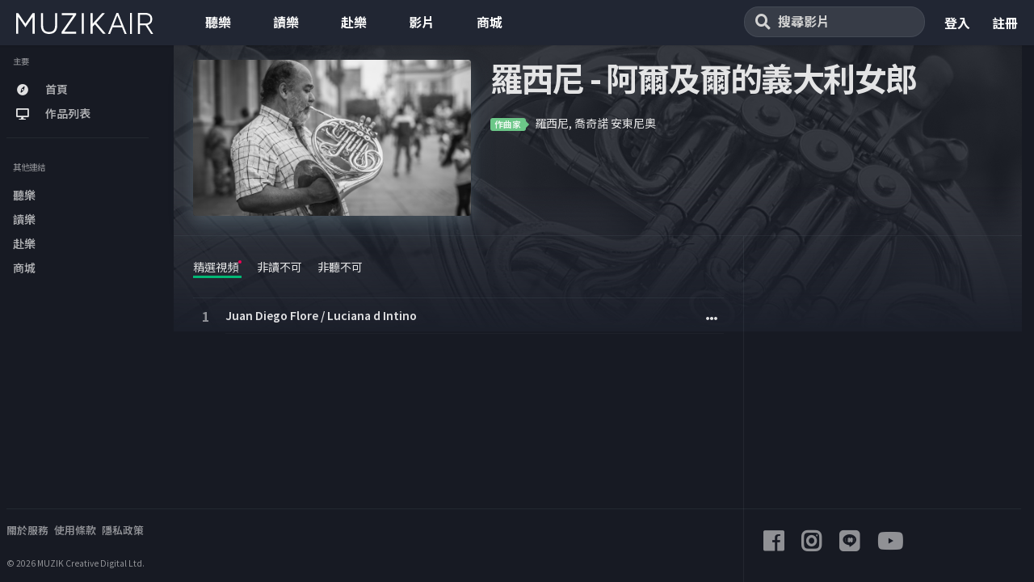

--- FILE ---
content_type: text/html; charset=UTF-8
request_url: https://watch.muzikair.com/show/19n6ki
body_size: 11240
content:
<!DOCTYPE html>

<html lang="zh-TW">
<head>
    <meta charset="utf-8"/>
    <title>影片｜MUZIK AIR</title>
    <meta name="description" content="test"/>
    <meta name="abstract" content="test"/>
    <meta name="viewport" content="width=device-width, initial-scale=1, maximum-scale=1"/>
    <meta http-equiv="X-UA-Compatible" content="IE=edge">
    <meta name="google-site-verification" content="I0l316mjOoGpHW7MXroPbmdx-zlDZTiKv2h7lxmyMtc"/>
    <link rel="image_src" href="https://i.imgur.com/d1ZRpkN.png"/>
    <link rel="canonical" href="watch.muzikair.com/show/19n6ki"/>
    <meta property="og:site_name" content="Watch"/>
    <meta property="og:type" content="website"/>
    <meta property="og:title" content="阿爾及爾的義大利女郎|浪漫時期 - Watch"/>
    <meta property="og:url" content="watch.muzikair.com/show/19n6ki"/>
    <meta property="og:description" content="test"/>
    <meta property="og:image" content="https://i.imgur.com/d1ZRpkN.png"/>
    <meta property="og:image:url" content="https://i.imgur.com/d1ZRpkN.png"/>
    <meta property="theme-color" name="theme-color" content="#212633" data-app="">

    <meta name="apple-mobile-web-app-capable" content="yes">
    <meta name="apple-mobile-web-app-status-barstyle" content="black-translucent">
    <meta name="apple-mobile-web-app-title" content="Watch">
    <link rel="apple-touch-icon" href="https://listen.muzikair.com/favicon/favicon.png">

    <meta name="mobile-web-app-capable" content="yes">
    <link rel="shortcut icon" sizes="196x196" href="https://listen.muzikair.com/favicon/favicon.png">
    <link rel="icon" href="https://listen.muzikair.com/favicon/favicon.png">
    <link rel="manifest" href="/manifest.json">

    <link rel="stylesheet" href="/css/font-awesome/css/fontawesome-all.min.css" type="text/css"/>
    <link rel="stylesheet" href="/css/bootstrap/dist/css/bootstrap.min.css" type="text/css"/>
    <script src="https://cdnjs.cloudflare.com/ajax/libs/jquery/3.4.1/jquery.js"></script>
    <link rel="stylesheet" href="https://watch.muzikair.com/css/styles/app.built.css" type="text/css"/>

    <script async src="https://www.googletagmanager.com/gtag/js?id=UA-63536838-2"></script>
    <script>
        window.dataLayer = window.dataLayer || [];
        function gtag(){dataLayer.push(arguments);}
        gtag('js', new Date());

        gtag('config', 'UA-63536838-2');
    </script>

            <script>
        var isCN = ('tw' === 'cn');
        var PGNNP_APPID = isCN ? '1f16c06b-df6d-4af4-80d3-547cac49b1cf' : '74c7ddd8-e4bc-48ce-96e8-951995f0ea8a';
        document.addEventListener('DOMContentLoaded', function() {
            var now = new Date();
            var script = document.createElement('SCRIPT');
            var sdkDomain = isCN ? 'https://tsp-prod.cn-sh2.ufileos.com/' : 'https://tsp-cdn.paganiniplus.com/files/';
            script.async = true;
            script.src = sdkDomain+ 'sdk.js?' + now.getTime();
            document.head.appendChild(script);
        });
    </script>
        <style>
        .top-header {
            display: inline;
            padding-left: 48px;
            width: 32px;
            height: 26px;
            font-size: 16px;
            font-weight: bold;
            font-style: normal;
            font-stretch: normal;
            line-height: 1.63;
            letter-spacing: normal;
            color: #ffffff;
        }

        .top-search {
            border-radius: 18px;
            background-color: #383b47;
            padding-top: 0.2em;
            padding-bottom: 0.3em;
        }

        .top-search-input {
            padding-left: 1.7em;
            background: transparent;
            border-color: transparent;
            color: white;
        }

        .top-search-input::placeholder {
            font-size: 16px;
            font-weight: bold;
            font-style: normal;
            font-stretch: normal;
            line-height: 1.63;
            letter-spacing: normal;
            color: lightgrey;
        }
        .sign-in{
            height: 56px;
        }
        .sign-in .input-group{
            display: block;
            height: 100%;
        }
        .sign-in .link{
            display: inline;
            padding-left: 24px;
            width: 32px;
            height: 26px;
            font-size: 16px;
            font-weight: bold;
            font-style: normal;
            font-stretch: normal;
            line-height: 56px;
            letter-spacing: normal;
            color: #ffffff;
        }
        .sign-in .avatar,
        .sidebar-sign-in .avatar{
            display: inline-block;
            position: relative;
            width: 36px;
            height: 36px;
            border: 2px solid #fff;
            border-radius: 50%;
            cursor: pointer;
            background-color: #ececec;
            background-repeat: no-repeat;
            background-position: 50%;
            background-size: cover;
            margin-top: 9px;
            margin-left: 8px;
        }
        .sign-in .avatar img,
        .sidebar-sign-in .avatar img{
            width: 100%;
            height: 100%;
        }
        .sign-in .user-dropdown{
            position: absolute;
            width: 200px;
            top: 62px;
            right: 0;
            max-height: 0;
            overflow: hidden;
        }
        .sign-in .user-dropdown.active{
            max-height: 200px;
            overflow: visible;
        }
        .sign-in .user-dropdown ul{
            list-style: none;
            background: #fff;
            border: 1px solid #f7f7f7;
            border-radius: 4px;
            -webkit-box-shadow: 0 0 4px 0 rgba(0,0,0,.2);
            box-shadow: 0 0 4px 0 rgba(0,0,0,.2);
            padding: 0 20px;
        }
        .sign-in .user-dropdown ul:before{
            z-index: 78;
            content: " ";
            position: absolute;
            top: -10px;
            right: 8px;
            display: block;
            border-style: solid;
            border-color: transparent;
            border-width: 10px;
            border-top-width: 0;
            border-bottom-color: #e6e6e6;
        }
        .sign-in .user-dropdown ul:after{
            z-index: 80;
            content: " ";
            position: absolute;
            top: -8px;
            right: 11px;
            display: block;
            border-style: solid;
            border-color: transparent;
            border-width: 8px;
            border-top-width: 0;
            border-bottom-color: #fff;
        }
        .sign-in .user-dropdown ul li{
            width: 100%;
            height: 55px;
            line-height: 55px;
            color: #7d7d7d;
            text-align: left;
            text-decoration: none;
            cursor: pointer;
        }
        .sidebar-sign-in{
            width: calc( 100% - 16px);
            border-top: solid 1px rgba(120,130,140,.13) !important;
            padding-top: 10px;
            position: absolute;
            bottom: 30px;
        }
        .sidebar-sign-in li{
            border: 0 !important;
        }
        .sidebar-sign-in .user-avatar{
            padding: 0 8px;
        }
        .sidebar-sign-in .user-avatar .avatar{
            display: inline-block;
            border-radius: 50%;
            width: 30px;
            height: 30px;
            pointer-events: none;
        }
        .sidebar-sign-in .user-avatar .nav-text{
            display: inline-block;
            vertical-align: top;
            margin-left: 4px;
        }
    </style>
</head>
<body class="dark">

<div class="app dk container" id="app">
    <div class="app-header navbar-md black box-shadow-z1" style="background: #212633;">
        <div class="navbar app-headercontainer">
            <a data-toggle="collapse" data-target="#navbar" class="navbar-item pull-right hidden-md-up m-r-0 m-l">
                <i class="fas fa-bars"></i>
            </a>
            <!-- brand -->
            <a data-pjax href="https://www.muzikair.com/tw" target="_blank" class="navbar-brand md m-r">
                <img title="MUZIK AIR WATCH" alt="MUZIK AIR WATCH" src="/img/logo-muzikair.svg" style="width: 170px;height: 26px;object-fit: contain">
            </a>
            <!-- / brand -->

            <!-- nabar right -->
            <ul class="nav navbar-nav pull-right hidden-sm-down sign-in">
            </ul>
            <ul class="nav navbar-nav pull-right hidden-sm-down">
                <div class="input-group" style="display:block; padding-top: 0.6em;width: 224px;">
                    <div style="position: absolute; z-index: 999; padding-left: 1em; padding-top: 0.6em">
                        <i class="fas fa-search" style="font-size: 19px; font-weight: 600; color:lightgrey"></i>
                    </div>
                    <div>
                        <div class="form-control top-search">
                            <input type="text" class="top-search-input" id="search-input" placeholder="搜尋影片" aria-label="搜尋影片" aria-describedby="搜尋影片" value="">
                        </div>
                    </div>
                </div>
            </ul>
            <!-- / navbar right -->

            <!-- navbar collapse -->
            <div class="collapse navbar-toggleable-sm l-h-0 text-center" id="navbar">
                <div>
                    <div class="input-group" style="width: auto; padding-top: 1em;">
                        <span class="top-header">
                                                            <a href="https://listen.muzikair.com/tw" target="_blank">
                                                        聽樂</a>
				        </span>
                        <span class="top-header">
                                                            <a href="https://read.muzikair.com/tw/" target="_blank">
                                                        讀樂</a>
				        </span>
                        <span class="top-header">
                                                            <a href="https://concert.muzikair.com/tw" target="_blank">
                                                        赴樂</a>
				        </span>
                        <span class="top-header">
                            <a href="/">影片</a>
				        </span>
                        <span class="top-header">
                            <a href="https://shopee.tw/muzikshop" target="_blank">
                            商城</a>
                    </div>
                </div>
            </div>
            <!-- / navbar collapse -->
        </div>
    </div>
    <!-- ############ LAYOUT START-->

    <!-- aside -->

<div id="aside" class="app-aside modal fade nav-dropdown">
    <!-- fluid app aside -->
    <div class="left navside grey dk" data-layout="column">
        <div class="navbar no-radius">
            <!-- brand -->
            <a data-pjax href="https://www.muzikair.com/tw" target="_blank" class="navbar-brand md m-r">
                <img title="MUZIK AIR WATCH" alt="MUZIK AIR WATCH" src="/img/logo-muzikair.svg" style="width: 170px;height: 26px;object-fit: contain">
            </a>
            <!-- / brand -->
        </div>
        <div data-flex class="hide-scroll" style="position: relative">
            <nav class="scroll nav-stacked nav-active-primary">

                <ul class="nav" data-ui-nav>
                    <li class="nav-header hidden-folded">
                        <span class="text-xs text-muted">主要</span>
                    </li>

                    
                    <li>

                    
                    </li>
                    <li>
                        <a data-pjax href="/">
                            <span class="nav-icon">
                                <i class="fas fa-compass"></i>
                            </span>
                            <span class="nav-text">首頁</span>
                        </a>
                    </li>
                    <li>
                        <a data-pjax href="/shows">
                            <span class="nav-icon">
                                <i class="fas fa-desktop"></i>
                            </span>
                            <span class="nav-text">作品列表</span>
                        </a>
                    </li>
                    
                        
                            
                                
                            
                            
                        
                    
                    
                        
                            
                                
                            
                            
                        
                    

                    
                        
                    
                    
                        
                        
                        
                        
                        
                            
                                
                            
                            
                        
                    
                    
                        
                        
                        
                        
                        
                            
                                
                            
                            
                        
                    

                    
                        
                    
                    
                        
                            
                            
                            
                        
                    
                </ul>
                <div class="b-b m-y m-r m-l-sm"></div>
                <ul class="nav" data-ui-nav>
                    <li class="nav-header hidden-folded">
                        <span class="text-xs text-muted">其他連結</span>
                    </li>
                    <li>
                                                    <a data-pjax href="https://listen.muzikair.com/tw" target="_blank">
                                                    <span class="nav-text">聽樂</span>
                        </a>
                    </li>
                    <li>
                                                    <a data-pjax href="https://read.muzikair.com/tw" target="_blank">
                                                    <span class="nav-text">讀樂</span>
                        </a>
                    </li>
                    <li>
                                                    <a data-pjax href="https://concert.muzikair.com/tw" target="_blank">
                                                    <span class="nav-text">赴樂</span>
                        </a>
                    </li>
                    <li>
                        <a data-pjax href="https://shopee.tw/muzikshop" target="_blank">
                        <span class="nav-text">商城</span>
                        </a>
                    </li>
                </ul>

                <ul class="nav hidden-lg-up sidebar-sign-in" data-ui-nav></ul>
            </nav>
                    </div>
        <div class="b-b m-y m-r m-l-sm hidden-md-down"></div>
        <div data-flex-no-shrink class="m-l-sm hidden-md-down">

            <div class="nav text-sm _600">
                <a href="/about" class="nav-link text-muted m-r-xs">關於服務</a>
                <a href="/legal/polices/terms" class="nav-link text-muted m-r-xs">使用條款</a>
                <a href="/legal/polices/privacy" class="nav-link text-muted m-r-xs">隱私政策</a>
                
            </div>
            <p class="text-muted text-xs p-t-md">&copy; 2026
                                    MUZIK Creative Digital Ltd.
                            </p>

        </div>
    </div>
</div>

<!-- / -->

    <div id="content" class="app-content white bg" role="main">
        <div class="app-header hidden-lg-up white lt box-shadow-z1">
            <div class="navbar" style="padding: 0 20px;">
                <!-- brand -->
                <a data-pjax href="/" class="navbar-brand md">
                    <div class="hidden-sm-up">
                        <a data-pjax href="https://www.muzikair.com/tw" target="_blank" class="navbar-brand md m-r">
                            <img title="MUZIK AIR WATCH" alt="MUZIK AIR WATCH" src="/img/logo-muzikair.svg" style="width: 170px;height: 26px;object-fit: contain">
                        </a>
                    </div>
                </a>
                <!-- / brand -->
                <!-- nabar right -->
                <ul class="nav navbar-nav pull-right">
                    <li class="nav-item">
                        <a data-toggle="modal" data-target="#search-modal" class="nav-link">
                          <span class="nav-icon">
                            <i class="fa fa-search"></i>
                          </span>
                        </a>
                    </li>
                    <li class="nav-item" style="margin-left: 0.2rem;">
                        <!-- Open side - Naviation on mobile -->
                        <a data-toggle="modal" data-target="#aside" class="nav-link">
                            <i class="fa fa-bars"></i>
                        </a>
                        <!-- / -->
                    </li>

                    
                                                        </ul>
                <!-- / navbar right -->
            </div>
        </div>
        <div class="app-body" id="view">
            <!-- content -->

        
    <style>
        .favoriteshow {
            background: none;
        }

        .unfavoriteshow {
            background: palevioletred;
            pointer-events: none;
        }
    </style>

    
    <div class="pos-rlt">
                    <div class="lazy page-bg" data-src="https://i.imgur.com/d1ZRpkN.png"></div>
        
    </div>
    <div class="page-content">
        <div class="padding b-b">
            <div class="row-col">
                <div class="col-sm w-xxl w-auto-xs m-b">
                    <div class="item w-xxl r">
                        <div class="item-media tvcover">
                                                            <div class="lazy item-media-content" data-src="https://i.imgur.com/WU0LbxC.png"></div>
                                                    </div>
                    </div>
                </div>
                <div class="col-sm">
                    <div class="p-l-md no-padding-xs">
                        <div class="page-title">
                            <h1 class="inline">羅西尼 - 阿爾及爾的義大利女郎</h1>
                            

                            
                            

                            
                        </div>
                        
                        <p class="item-desc text-muted"></p>

                        <div>
                            <span class="label success pos-rlt m-r-xs"><b class="arrow right b-success pull-in"></b>作曲家</span>
                            <span class="m-x-xs"><a target="_blank" href="https://listen.muzikair.com/tw/composers/8ba889e7-fda9-4835-983b-76cb2146264d">羅西尼, 喬奇諾 安東尼奧</a></span>
                        </div>
                    </div>
                </div>
            </div>
        </div>
        <div class="row-col">

            <div class="col-lg-9 b-r no-border-md stick_in_main">
    <div class="padding">
        <div class="nav-active-border b-primary bottom m-b-md">
            <ul class="nav l-h-2x" data-ui-jp="taburl">

                <li class="nav-item m-r inline">
                    <a class="nav-link active" data-toggle="tab" data-target="#play">精選視頻<span
                                class="label up p-a-0 pink-A400"></span></a>
                </li>

                <li class="nav-item m-r inline">
                    <a class="nav-link" data-toggle="tab" data-target="#info">非讀不可</a>
                </li>

                <li class="nav-item m-r inline">
                    <a class="nav-link" data-toggle="tab" data-target="#listen">非聽不可</a>
                </li>

                
                
                    
                        
                            
                        
                    
                        
                            
                        
                    
                

                
                
                    
                        
                    
                

                
                    
                        
                    
                

            </ul>
        </div>

        <div class="tab-content">
            
            <div class="tab-pane active" id="play">
                <div class="nav-active-border b-info">
        <!-- youtube先隱藏
        <ul class="nav nav-md">


                <li class="nav-item inline">



                    </a>

                </li>


        </ul>
        <-->
        <div class="tab-content b-t">
            <div class="tab-pane animated fadeIn active">
                <div class="row item-list item-list-xs item-list-li m-b">
                                            <div class="col-xs-12">
                            <div class="item r">
                                <div class="item-media">
                                    <div class="item-overlay center">
                                        <i class="fa fa-play w-32 pos-rlt"></i>
                                    </div>
                                </div>
                                <div class="item-info">
                                    <a class="fancybox" data-fancybox="1" data-type="iframe" data-caption="阿爾及爾的義大利女郎 - Juan Diego Flore / Luciana d Intino" data-src="https://www.youtube.com/embed/VufZASMfCAQ?rel=0&amp;autoplay=1" href="javascript:;">
                                        <div class="item-title" style="width: 95%">
                                            Juan Diego Flore / Luciana d Intino
                                        </div>
                                    </a>

                                    <div class="item-meta">
                                        <a class="btn-more item-meta-right-play" data-toggle="dropdown"><i class="fa fa-ellipsis-h"></i></a>
                                        <div class="dropdown-menu dropdown-menu-scale pull-right black lt">
                                            <a class="dropdown-item" href="https://www.youtube.com/watch?v=VufZASMfCAQ" target="_blank"><i class="fas fa-window-restore fa-fw text-left"></i>以新分頁開啟原始網頁</a>
                                            <div class="dropdown-divider"></div>
                                                <a class="dropdown-item" data-toggle="modal" data-target="#share-modal"><i class="fa fa-share-alt fa-fw text-left"></i> 分享</a>
                                            </div>
                                        </div>
                                    </div>
                                </div>
                            </div>
                                    </div>
            </div>
        </div>
    </div>
    <div id="myModal" class="modal">
	<span class="close">&times;</span>
	<div class="pgnnp_ads modal-content"></div>
	<div class="modal-caption">
		<a id="caption" href="https://www.muzikair.com/tw/membership">立即訂閱，消除廣告</a>
	</div>
</div>
<style>
	/* The Modal (background) */
	.modal {
		display: none; /* Hidden by default */
		position: fixed; /* Stay in place */
		z-index: 1; /* Sit on top */
		padding-top: 140px; /* Location of the box */
		left: 0;
		top: 0;
		width: 100%; /* Full width */
		height: 100%; /* Full height */
		overflow: auto; /* Enable scroll if needed */
		background-color: rgb(0,0,0); /* Fallback color */
		background-color: rgba(0,0,0,0.9); /* Black w/ opacity */
	}

	/* Modal Content (image) */
	.modal-content {
		margin: auto;
		display: block;
		width: 1200px;
		height: 628px;
	}

	/* Add Animation */
	.modal-content, .modal-caption {  
		-webkit-animation-name: zoom;
		-webkit-animation-duration: 0.6s;
		animation-name: zoom;
		animation-duration: 0.6s;
	}

	@-webkit-keyframes zoom {
		from {-webkit-transform:scale(0)} 
		to {-webkit-transform:scale(1)}
	}

	@keyframes  zoom {
		from {transform:scale(0)} 
		to {transform:scale(1)}
	}

	/* The Close Button */
	.close {
		display: none; /* Hidden by default */
		position: absolute;
		top: 60px;
		right: 35px;
		color: #ccc;
		font-size: 40px;
		font-weight: bold;
		transition: 0.3s;
		opacity: 1;
	}

	.close:hover,
	.close:focus {
		color: #fff;
		text-decoration: none;
		cursor: pointer;
		opacity: 1;
	}

	@media  only screen and (max-width: 1023.98px) {
		.modal-content {
			width: 600px;
			height: 600px;			
		}
	}
	@media  only screen and (max-width: 767.98px) {
		.modal {
			padding-top: 100px;
		}

		.modal-content {
			width: 300px;
			height: 300px;			
		}

		.close {
			font-size: 24px;
		}
	}
</style>
<script type="text/javascript">
    function checkIsExceedViews(videoSrc) {
        // 訂閱功能暫時取消，待日後確認後移除該行
        return false;
        const VIEWS_PER_MONTH = 5;
        var watchedVideos = {};
        if (localStorage.getItem('watchedVideos') === null) {
            watchedVideos = {
                resources: [videoSrc],
                month: new Date().getMonth()
            };
            localStorage.setItem('watchedVideos', JSON.stringify(watchedVideos));
        } else {
            watchedVideos = JSON.parse(localStorage.getItem('watchedVideos'));             
            if (watchedVideos.resources.length < VIEWS_PER_MONTH && watchedVideos.month === new Date().getMonth()) {
                if (watchedVideos.resources.indexOf(videoSrc) !== -1) return;
                watchedVideos.resources.push(videoSrc);
                localStorage.setItem('watchedVideos', JSON.stringify(watchedVideos));
            } else if (watchedVideos.resources.length >= VIEWS_PER_MONTH && watchedVideos.month === new Date().getMonth()) {
                return true;
            } else {
                watchedVideos = {
                    resources: [videoSrc],
                    month: new Date().getMonth()
                };
                localStorage.setItem('watchedVideos', JSON.stringify(watchedVideos));
            }
        }
        return false; 
    }

    $(document).ready(function() {
				const token = getCookie('token');
				const hostname = window.location.hostname;
				const isStage = hostname.match(/stage/g)
				var isSubscribe = false;
				
				if (token) {
					$.ajax({
							type: 'GET',
							url: isStage ? 'https://stage-api-v4.muzikair.com/v4/subscription' : 'https://api-v4.muzikair.com/v4/subscription',
							dataType: 'json',
							headers: {
									"Authorization": 'Bearer ' + token
							},
							success: function(data) {
									if (data) {										
											isSubscribe = data.subscription != null && data.subscription.length > 0
									}
							}
					})
				}

        $(".fancybox").fancybox({
            beforeLoad: function (current) {                                     
                if (!isSubscribe && checkIsExceedViews(current.current.src)) {
                    modal.style.display = "block";
                    Array.prototype.slice.apply(document.getElementsByClassName('fancybox-container')).forEach(container => {
                        container.style.display="none";
                    }); 
                    setTimeout(function () {
                        span.style.display = "block";
                    }, 3000);                       
                }
            }
        });

        // Get the modal
        var modal = document.getElementById("myModal");
        
        // Get the <span> element that closes the modal
        var span = document.getElementsByClassName("close")[0];

        // When the user clicks on <span> (x), close the modal
        span.onclick = function() {
            this.style.display = "none";
            modal.style.display = "none";
            Array.prototype.slice.apply(document.getElementsByClassName('fancybox-container')).forEach(container => {
                container.style.display = "block";
            });
        }
    });
</script><style>
	/* Caption of Modal Image */
	#caption {
		font-size: 24px;
		font-weight: bold;
		margin: auto;
		display: block;
		width: 80%;
		max-width: 700px;
		text-align: center;
		color: #ccc;
		padding: 10px 0;
		height: 100px;
    }
    @media  only screen and (max-width: 767.98px) {
        #caption {
            font-size: 16px;
            height: 50px;
        }
	}
</style>
<script type="text/javascript">
    $(document).ready(function() {
        const hostname = window.location.hostname;
        const isStage = hostname.match(/stage/g);
        document.getElementById("caption").href = isStage ? "https://stage-read-v4.muzikair.com/tw/membership/" : "https://www.muzikair.com/tw/membership";
    })
</script>

            </div>

            <div class="tab-pane" id="listen">
                <div class="nav-active-border b-info">
    <div class="tab-pane animated fadeIn" id="5566">
        <!--<h5 class="m-b">所有版本</h5>-->
        <div class="row item-list item-list-xs item-list-li m-b">
            <div class="col-xs-12">
                                    <div class="item r">
                        <div class="item-media">
                            <div class="item-overlay center">
                                <i class="fa fa-play-circle w-32 pos-rlt"></i>
                            </div>
                        </div>
                        <div class="item-info">
                            <a href="https://listen.muzikair.com/tw/tracks/8ba8f634-06ae-44eb-997d-48eec9719e8b" target="_blank">
                                <div class="item-title">
                                    倫敦皇家歌劇院管弦樂團 / 荷恩, 瑪麗蓮 / 路易斯, 亨利
                                </div>
                            </a>
                        </div>
                    </div>
                                    <div class="item r">
                        <div class="item-media">
                            <div class="item-overlay center">
                                <i class="fa fa-play-circle w-32 pos-rlt"></i>
                            </div>
                        </div>
                        <div class="item-info">
                            <a href="https://listen.muzikair.com/tw/tracks/8ba8d723-ba90-40a7-8e50-74bfbcef2730" target="_blank">
                                <div class="item-title">
                                    貝岡莎, 特蕾莎 / 倫敦交響樂團 / 吉布森爵士, 亞歷山大
                                </div>
                            </a>
                        </div>
                    </div>
                                    <div class="item r">
                        <div class="item-media">
                            <div class="item-overlay center">
                                <i class="fa fa-play-circle w-32 pos-rlt"></i>
                            </div>
                        </div>
                        <div class="item-info">
                            <a href="https://listen.muzikair.com/tw/tracks/8ba8eaf4-6d88-4ae2-b324-aef4bfa8ab4a" target="_blank">
                                <div class="item-title">
                                    科瑞纳, 費南多 / 佛羅倫斯五月音樂節管弦樂團 / 佛羅倫斯五月音樂節管弦樂團 / 嘉瓦澤尼, 葛拉南迪亞
                                </div>
                            </a>
                        </div>
                    </div>
                                    <div class="item r">
                        <div class="item-media">
                            <div class="item-overlay center">
                                <i class="fa fa-play-circle w-32 pos-rlt"></i>
                            </div>
                        </div>
                        <div class="item-info">
                            <a href="https://listen.muzikair.com/tw/tracks/8ba8c09c-8399-4761-8afc-b7b4b79a0edc" target="_blank">
                                <div class="item-title">
                                    萬佐, 艾倫 / 阿瑪蒂, 吉安卡洛 / 管弦樂團
                                </div>
                            </a>
                        </div>
                    </div>
                                    <div class="item r">
                        <div class="item-media">
                            <div class="item-overlay center">
                                <i class="fa fa-play-circle w-32 pos-rlt"></i>
                            </div>
                        </div>
                        <div class="item-info">
                            <a href="https://listen.muzikair.com/tw/tracks/8ba89f90-69df-4424-adc1-b297b534350e" target="_blank">
                                <div class="item-title">
                                    弗利克賽, 費倫茨 / 柏林愛樂交響樂團
                                </div>
                            </a>
                        </div>
                    </div>
                            </div>
        </div>
    </div>
</div>
            </div>

            <div class="tab-pane" id="info">
                <div class="nav-active-border b-info">
    <div class="tab-pane animated fadeIn" id="5566">
                <div class="row item-list item-list-xs item-list-li m-b">
            <div class="col-xs-12">
                                    <div class="item r">
                        <div class="item-media">
                            <div class="item-overlay center">
                                <i class="fa fa-angle-double-right w-32 pos-rlt"></i>
                            </div>
                        </div>
                        <div class="item-info">
                            <a href="https://read.muzikair.com/tw/articles/8c188799-9c69-4a78-b353-b5348fdff768" target="_blank">
                                <div class="item-title">
                                    漫畫魔笛
                                </div>
                            </a>
                        </div>
                    </div>
                                    <div class="item r">
                        <div class="item-media">
                            <div class="item-overlay center">
                                <i class="fa fa-angle-double-right w-32 pos-rlt"></i>
                            </div>
                        </div>
                        <div class="item-info">
                            <a href="https://read.muzikair.com/tw/articles/8c189616-1c83-4290-a766-ea21eae53cf5" target="_blank">
                                <div class="item-title">
                                    李汶轉進  步下大都會音樂總監之位
                                </div>
                            </a>
                        </div>
                    </div>
                            </div>
        </div>
    </div>
</div>

                
                

                
                    
                        
                    
                

                <div class="row m-b">
                    <div class="box-divider"></div>
                </div>

                
            </div>

            
                            <div class="tab-pane" id="cast">
                    <h5 class="m-b">作曲家</h5>
    <div class="row m-b">

                    <div class="list-item">
                <div class="list-left">
            <span class="w-64 h-64 avatar geybuy-shadow">
                <a data-pjax href="/artist/hr4i" class="lazy item-media-content-avatar" data-src="https://www.onedream.life/img/nopicture.png"></a>
            </span>
                </div>
                <div class="list-body">

                                            <a data-pjax href="/artist/hr4i" class="_800">test</a>
                    
                    <small class="block text-muted">暫無說明</small>

                    
                    
                    <span class="pull-right rolelabel blue-grey-800"><a href="/artist/hr4i">羅西尼, 喬奇諾 安東尼奧</a></span>
                </div>
            </div>
        
    </div>
                </div>
            
            
            
            
        </div>
    </div>
</div>

            <div class="col-lg-3 w-xxl w-auto-md">
                <div class="padding stick_in_side" style="bottom: 60px;">

                    
                    <div class="pgnnp_ads m-b-2" style="height: 300px;width: 300px"></div>




    
		
			
		
        
		    
			
		
    
    
		
			
		
        
		    
			
		
    
    
		
			
		
        
		    
			
		
    


    <div class="l-h-2x _600 text-md text-xs-center text-md-left" style="font-size: 2em">
        <a class="text-muted" href="https://www.facebook.com/muzikcom/" target="_blank"><i class="fab fa-facebook p-r-1"></i></a>
        <a class="text-muted" href="https://instagram.com/muzikmagazine/" target="_blank"><i class="fab fa-instagram p-r-1"></i></a>
        <a class="text-muted" href="http://line.me/ti/p/@pwr7122w#~" target="_blank"><i class="fab fa-line p-r-1"></i></a>
        <a class="text-muted" href="https://www.youtube.com/user/MUZIKmagazine" target="_blank"><i class="fab fa-youtube p-r-1"></i></a>
    </div>

<div class="b-b m-y hidden-md-up"></div>
<div class="nav text-sm _600 hidden-lg-up">
    <a href="/about" class="nav-link text-muted m-r-xs">關於服務</a>
    <a href="/legal/polices/terms" class="nav-link text-muted m-r-xs">使用條款</a>
    <a href="/legal/polices/privacy" class="nav-link text-muted m-r-xs">隱私政策</a>
    
</div>
<p class="text-muted text-xs p-b-lg hidden-md-up">&copy; 2026
            MUZIK Creative Digital Ltd.
    </p>
                </div>
            </div>
        </div>
    </div>

    <div id="share-modal" class="modal fade animate">
        <div class="modal-dialog">
            <div class="modal-content fade-down">
                <div class="modal-header">
                    <h5 class="modal-title">分享 - 阿爾及爾的義大利女郎</h5>
                </div>
                <div class="modal-body p-lg">
                    <div id="share-list" class="m-b">

                        <a href="https://www.facebook.com/share.php?u=watch.muzikair.com/show/19n6ki" class="btn btn-icon btn-social rounded btn-social-colored indigo" title="Facebook" target="_blank">
                            <i class="fab fa-facebook-f"></i>
                            <i class="fab fa-facebook-f"></i>
                        </a>

                        <a href="https://twitter.com/intent/tweet?text=阿爾及爾的義大利女郎+watch.muzikair.com/show/19n6ki" class="btn btn-icon btn-social rounded btn-social-colored light-blue" title="Twitter" target="_blank">
                            <i class="fab fa-twitter"></i>
                            <i class="fab fa-twitter"></i>
                        </a>

                        <a href="https://plus.google.com/share?url=watch.muzikair.com/show/19n6ki" class="btn btn-icon btn-social rounded btn-social-colored red-600" title="Google+" target="_blank">
                            <i class="fab fa-google-plus-g"></i>
                            <i class="fab fa-google-plus-g"></i>
                        </a>

                        <a href="https://www.tumblr.com/share/link?url=watch.muzikair.com/show/19n6ki" class="btn btn-icon btn-social rounded btn-social-colored blue-grey-600" title="Trumblr" target="_blank">
                            <i class="fab fa-tumblr"></i>
                            <i class="fab fa-tumblr"></i>
                        </a>

                        <a href="https://pinterest.com/pin/create/button/?url=watch.muzikair.com/show/19n6ki&media=https://i.imgur.com/WU0LbxC.png&description=test" class="btn btn-icon btn-social rounded btn-social-colored red-700" title="Pinterst" target="_blank">
                            <i class="fab fa-pinterest"></i>
                            <i class="fab fa-pinterest"></i>
                        </a>

                        <a href="https://line.me/R/msg/text/?從%20OneDream%20上分享%0D%0Awatch.muzikair.com/show/19n6ki" class="btn btn-icon btn-social rounded btn-social-colored green-500" title="LINE" target="_blank">
                            <i class="fab fa-line"></i>
                            <i class="fab fa-line"></i>
                        </a>
                    </div>
                    <div>
                        <input class="form-control" value="watch.muzikair.com/show/19n6ki"/>
                    </div>
                </div>
            </div>
        </div>
    </div>

        <!-- / -->
        </div>
    </div>

    <div class="modal white lt fade" id="search-modal" data-backdrop="false" style="position: fixed;">
        <a data-dismiss="modal" class="text-muted text-lg p-x modal-close-btn"><i class="fa fa-times"></i> </a>
        <div class="row-col">
            <div class="p-a-lg h-v row-cell v-m">
                <div class="row">
                    <div class="col-md-8 offset-md-2">
                        <div class="input-group input-group-lg">
                            <input id="mbsearchvalue" type="text" class="form-control" placeholder="搜尋" data-ui-toggle-class="hide" data-ui-target="#" value="" style="border: none; height: 50px;">
                            <span class="input-group-btn">
                                <button class="btn no-shadow white" type="submit" id="mbgosearch" onclick="mbgosearch()" style="height: 50px;"><i class="fa fa-search"></i></button>
                            </span>
                        </div>
                    </div>
                </div>
            </div>
        </div>
    </div>

    <!-- ############ LAYOUT END-->
</div>

    <script src="https://watch.muzikair.com/scripts/app.built.js"></script>
    <script>
        const node = document.getElementById("search-input");
        node.addEventListener("keydown", searchKeyWord);

        const token = getCookie('token');
        const hostname = window.location.hostname;
        const currentUrl = window.location.href;
        const isStage = hostname.match(/stage/g)
        if (token) {
            $.ajax({
				type: 'GET',
                url: isStage ? 'https://stage-auth-v4.muzikair.com/api/me' : 'https://auth.muzikair.com/api/me',
                dataType: 'json',
                headers: {
                    "Authorization": 'Bearer ' + token
                },
				success: function(data) {
                    const userLogin = `
                        <div class="input-group">
                            <a href="#" class="avatar" title="avatar" style="background-image: url(${data.avatar});"></a>
                            <div class="user-dropdown">
                                <ul>
                                    <li>${data.name}</li>
                                    <li class="logout">登出</li>
                                </ul>
                            </div>
                        </div>`
                    const mobileUserLogin = `
                        <li class="user-avatar">
                            <a href="#" class="avatar" title="avatar" style="background-image: url(${data.avatar});"></a>
                            <span class="nav-text">${data.name}</span>
                        </li>
                        <li>
                            <a data-pjax href="#" class="logout">
                                <span class="nav-text">登出</span>
                            </a>
                        </li>`
                    $('.sign-in').append(userLogin);
                    $('.sidebar-sign-in').append(mobileUserLogin)
                    $('.avatar').on('click',function(){
                        $('.user-dropdown').addClass('active');
                    })
                    $('.logout').on('click',function(){
                        var now = new Date();
                        var time = now.getTime();
                        var expireTime = time - 1000*36000;
                        now.setTime(expireTime);
                        document.cookie = 'token=;expires='+now.toGMTString()+';domain=.muzikair.com;path=/';
                        window.location.reload();
                    })
                    $(document).mouseup(function(e){
                        var ele = $('.user-dropdown');
                        if(!ele.is(e.target) && ele.has(e.target).length === 0){
                            ele.removeClass('active');
                        }
                    });
				}
			})
        } else {
            const domain = isStage ? 'https://stage-www-v4.muzikair.com' : 'https://www.muzikair.com'
            const userNotLogin = `
                <div class="input-group">
                    <a href="${domain}/tw/auth/signin?redirectURL=${currentUrl}" class="link signin" title="登入">登入</a>
                    <a href="${domain}/tw/auth/signin?type=SIGN_UP&redirectURL=${currentUrl}" class="link signup" title="註冊">註冊</a>
                </div>`
                const mobileUserNotLogin = `
                <li>
                    <a data-pjax href="${domain}/tw/auth/signin?type=SIGN_UP&redirectURL=${currentUrl}">
                        <span class="nav-text">註冊</span>
                    </a>
                </li>
                <li>
                    <a data-pjax href="${domain}/tw/auth/signin?redirectURL=${currentUrl}">
                        <span class="nav-text">登入</span>
                    </a>
                </li>`
            $('.sign-in').append(userNotLogin);
            $('.sidebar-sign-in').append(mobileUserNotLogin);
        }

        function searchKeyWord(event) {
            console.log(event);
            if (event.key === 'Enter') {
                const el = document.getElementById('search-input');

                if (el.value.trim()) {
                    location = '/search?q=' + el.value;
                }
            }
        }
        function getCookie(name) {
            const output = {}
            document.cookie.split(';').forEach(cookie => {
                const rows = cookie.split('=').map(value => value.trim())
                if (rows && rows[0]) {
                    output[rows[0]] = rows[1]
                }
            })
            if (name) {
                return output[name] || null
            } else {
                return output
            }
        }
    </script>
<script defer src="https://static.cloudflareinsights.com/beacon.min.js/vcd15cbe7772f49c399c6a5babf22c1241717689176015" integrity="sha512-ZpsOmlRQV6y907TI0dKBHq9Md29nnaEIPlkf84rnaERnq6zvWvPUqr2ft8M1aS28oN72PdrCzSjY4U6VaAw1EQ==" data-cf-beacon='{"version":"2024.11.0","token":"b237b8040b8246d28154f1b09839ca0e","r":1,"server_timing":{"name":{"cfCacheStatus":true,"cfEdge":true,"cfExtPri":true,"cfL4":true,"cfOrigin":true,"cfSpeedBrain":true},"location_startswith":null}}' crossorigin="anonymous"></script>
</body>
</html>


--- FILE ---
content_type: text/css
request_url: https://watch.muzikair.com/css/styles/app.built.css
body_size: 32356
content:
@charset "UTF-8";@import url(https://fonts.googleapis.com/earlyaccess/notosanstc.css);a,a:focus,a:hover,button,pre{color:inherit}.navbar-brand:hover,.pagination>li>a,a,a:focus,a:hover{text-decoration:none}.h-1x,.list-icon div,.text-ellipsis{text-overflow:ellipsis}.md-btn,.text-u-c{text-transform:uppercase}.md-btn,.pointer,.ui-check,.ui-switch,a{cursor:pointer}.fancybox-container,.fancybox-infobar,.fancybox-thumbs,.fancybox-thumbs>ul>li,.owl-carousel,.owl-carousel .owl-item{-webkit-tap-highlight-color:transparent}@font-face{font-family:Poppins;src:url(../fonts/poppins/400.eot);src:url(../fonts/poppins/400.eot?#iefix) format('embedded-opentype'),url(../fonts/poppins/400.woff2) format('woff2'),url(../fonts/poppins/400.woff) format('woff'),url(../fonts/poppins/400.ttf) format('truetype'),url(../fonts/poppins/400.svg#embed-poppins) format('svg');font-weight:400;font-style:normal}@font-face{font-family:Poppins;src:url(../fonts/poppins/700.eot);src:url(../fonts/poppins/700.eot?#iefix) format('embedded-opentype'),url(../fonts/poppins/700.woff2) format('woff2'),url(../fonts/poppins/700.woff) format('woff'),url(../fonts/poppins/700.ttf) format('truetype'),url(../fonts/poppins/700.svg#embed-poppins) format('svg');font-weight:700;font-style:normal}.display-1,.display-2,.display-3,.display-4,.h1,.h2,.h3,.h4,.h5,.h6,.navbar-brand,h1,h2,h3,h4,h5,h6{font-family:"Noto Sans TC",Poppins,"Trebuchet MS","PT Sans","Helvetica Neue",HelveticaNeue-Light,Helvetica,Arial,sans-serif;letter-spacing:-.04em;font-weight:700!important}.btn-groups{font-family:"Segoe UI","Trebuchet MS","PT Sans","Helvetica Neue",HelveticaNeue-Light,Helvetica,Arial,sans-serif}.animated{-webkit-animation-duration:1s;animation-duration:1s;-webkit-animation-fill-mode:both;animation-fill-mode:both}.animated.infinite{-webkit-animation-iteration-count:infinite;animation-iteration-count:infinite}.animated.hinge{-webkit-animation-duration:2s;animation-duration:2s}.animated.bounceIn,.animated.bounceOut,.animated.flipOutX,.animated.flipOutY{-webkit-animation-duration:.75s;animation-duration:.75s}@-webkit-keyframes bounce{0%,100%,20%,53%,80%{-webkit-transition-timing-function:cubic-bezier(.215,.61,.355,1);transition-timing-function:cubic-bezier(.215,.61,.355,1);-webkit-transform:translate3d(0,0,0);transform:translate3d(0,0,0)}40%,43%{-webkit-transition-timing-function:cubic-bezier(.755,.050,.855,.060);transition-timing-function:cubic-bezier(.755,.050,.855,.060);-webkit-transform:translate3d(0,-30px,0);transform:translate3d(0,-30px,0)}70%{-webkit-transition-timing-function:cubic-bezier(.755,.050,.855,.060);transition-timing-function:cubic-bezier(.755,.050,.855,.060);-webkit-transform:translate3d(0,-15px,0);transform:translate3d(0,-15px,0)}90%{-webkit-transform:translate3d(0,-4px,0);transform:translate3d(0,-4px,0)}}@keyframes bounce{0%,100%,20%,53%,80%{-webkit-transition-timing-function:cubic-bezier(.215,.61,.355,1);transition-timing-function:cubic-bezier(.215,.61,.355,1);-webkit-transform:translate3d(0,0,0);transform:translate3d(0,0,0)}40%,43%{-webkit-transition-timing-function:cubic-bezier(.755,.050,.855,.060);transition-timing-function:cubic-bezier(.755,.050,.855,.060);-webkit-transform:translate3d(0,-30px,0);transform:translate3d(0,-30px,0)}70%{-webkit-transition-timing-function:cubic-bezier(.755,.050,.855,.060);transition-timing-function:cubic-bezier(.755,.050,.855,.060);-webkit-transform:translate3d(0,-15px,0);transform:translate3d(0,-15px,0)}90%{-webkit-transform:translate3d(0,-4px,0);transform:translate3d(0,-4px,0)}}.bounce{-webkit-animation-name:bounce;animation-name:bounce;-webkit-transform-origin:center bottom;transform-origin:center bottom}@-webkit-keyframes flash{0%,100%,50%{opacity:1}25%,75%{opacity:0}}@keyframes flash{0%,100%,50%{opacity:1}25%,75%{opacity:0}}.flash{-webkit-animation-name:flash;animation-name:flash}@-webkit-keyframes pulse{0%,100%{-webkit-transform:scale3d(1,1,1);transform:scale3d(1,1,1)}50%{-webkit-transform:scale3d(1.05,1.05,1.05);transform:scale3d(1.05,1.05,1.05)}}@keyframes pulse{0%,100%{-webkit-transform:scale3d(1,1,1);transform:scale3d(1,1,1)}50%{-webkit-transform:scale3d(1.05,1.05,1.05);transform:scale3d(1.05,1.05,1.05)}}.pulse{-webkit-animation-name:pulse;animation-name:pulse}@-webkit-keyframes rubberBand{0%,100%{-webkit-transform:scale3d(1,1,1);transform:scale3d(1,1,1)}30%{-webkit-transform:scale3d(1.25,.75,1);transform:scale3d(1.25,.75,1)}40%{-webkit-transform:scale3d(.75,1.25,1);transform:scale3d(.75,1.25,1)}50%{-webkit-transform:scale3d(1.15,.85,1);transform:scale3d(1.15,.85,1)}65%{-webkit-transform:scale3d(.95,1.05,1);transform:scale3d(.95,1.05,1)}75%{-webkit-transform:scale3d(1.05,.95,1);transform:scale3d(1.05,.95,1)}}@keyframes rubberBand{0%,100%{-webkit-transform:scale3d(1,1,1);transform:scale3d(1,1,1)}30%{-webkit-transform:scale3d(1.25,.75,1);transform:scale3d(1.25,.75,1)}40%{-webkit-transform:scale3d(.75,1.25,1);transform:scale3d(.75,1.25,1)}50%{-webkit-transform:scale3d(1.15,.85,1);transform:scale3d(1.15,.85,1)}65%{-webkit-transform:scale3d(.95,1.05,1);transform:scale3d(.95,1.05,1)}75%{-webkit-transform:scale3d(1.05,.95,1);transform:scale3d(1.05,.95,1)}}.rubberBand{-webkit-animation-name:rubberBand;animation-name:rubberBand}@-webkit-keyframes shake{0%,100%{-webkit-transform:translate3d(0,0,0);transform:translate3d(0,0,0)}10%,30%,50%,70%,90%{-webkit-transform:translate3d(-10px,0,0);transform:translate3d(-10px,0,0)}20%,40%,60%,80%{-webkit-transform:translate3d(10px,0,0);transform:translate3d(10px,0,0)}}@keyframes shake{0%,100%{-webkit-transform:translate3d(0,0,0);transform:translate3d(0,0,0)}10%,30%,50%,70%,90%{-webkit-transform:translate3d(-10px,0,0);transform:translate3d(-10px,0,0)}20%,40%,60%,80%{-webkit-transform:translate3d(10px,0,0);transform:translate3d(10px,0,0)}}.shake{-webkit-animation-name:shake;animation-name:shake}@-webkit-keyframes swing{20%{-webkit-transform:rotate3d(0,0,1,15deg);transform:rotate3d(0,0,1,15deg)}40%{-webkit-transform:rotate3d(0,0,1,-10deg);transform:rotate3d(0,0,1,-10deg)}60%{-webkit-transform:rotate3d(0,0,1,5deg);transform:rotate3d(0,0,1,5deg)}80%{-webkit-transform:rotate3d(0,0,1,-5deg);transform:rotate3d(0,0,1,-5deg)}100%{-webkit-transform:rotate3d(0,0,1,0deg);transform:rotate3d(0,0,1,0deg)}}@keyframes swing{20%{-webkit-transform:rotate3d(0,0,1,15deg);transform:rotate3d(0,0,1,15deg)}40%{-webkit-transform:rotate3d(0,0,1,-10deg);transform:rotate3d(0,0,1,-10deg)}60%{-webkit-transform:rotate3d(0,0,1,5deg);transform:rotate3d(0,0,1,5deg)}80%{-webkit-transform:rotate3d(0,0,1,-5deg);transform:rotate3d(0,0,1,-5deg)}100%{-webkit-transform:rotate3d(0,0,1,0deg);transform:rotate3d(0,0,1,0deg)}}.swing{-webkit-transform-origin:top center;transform-origin:top center;-webkit-animation-name:swing;animation-name:swing}@-webkit-keyframes tada{0%,100%{-webkit-transform:scale3d(1,1,1);transform:scale3d(1,1,1)}10%,20%{-webkit-transform:scale3d(.9,.9,.9) rotate3d(0,0,1,-3deg);transform:scale3d(.9,.9,.9) rotate3d(0,0,1,-3deg)}30%,50%,70%,90%{-webkit-transform:scale3d(1.1,1.1,1.1) rotate3d(0,0,1,3deg);transform:scale3d(1.1,1.1,1.1) rotate3d(0,0,1,3deg)}40%,60%,80%{-webkit-transform:scale3d(1.1,1.1,1.1) rotate3d(0,0,1,-3deg);transform:scale3d(1.1,1.1,1.1) rotate3d(0,0,1,-3deg)}}@keyframes tada{0%,100%{-webkit-transform:scale3d(1,1,1);transform:scale3d(1,1,1)}10%,20%{-webkit-transform:scale3d(.9,.9,.9) rotate3d(0,0,1,-3deg);transform:scale3d(.9,.9,.9) rotate3d(0,0,1,-3deg)}30%,50%,70%,90%{-webkit-transform:scale3d(1.1,1.1,1.1) rotate3d(0,0,1,3deg);transform:scale3d(1.1,1.1,1.1) rotate3d(0,0,1,3deg)}40%,60%,80%{-webkit-transform:scale3d(1.1,1.1,1.1) rotate3d(0,0,1,-3deg);transform:scale3d(1.1,1.1,1.1) rotate3d(0,0,1,-3deg)}}.tada{-webkit-animation-name:tada;animation-name:tada}@-webkit-keyframes wobble{0%,100%{-webkit-transform:none;transform:none}15%{-webkit-transform:translate3d(-25%,0,0) rotate3d(0,0,1,-5deg);transform:translate3d(-25%,0,0) rotate3d(0,0,1,-5deg)}30%{-webkit-transform:translate3d(20%,0,0) rotate3d(0,0,1,3deg);transform:translate3d(20%,0,0) rotate3d(0,0,1,3deg)}45%{-webkit-transform:translate3d(-15%,0,0) rotate3d(0,0,1,-3deg);transform:translate3d(-15%,0,0) rotate3d(0,0,1,-3deg)}60%{-webkit-transform:translate3d(10%,0,0) rotate3d(0,0,1,2deg);transform:translate3d(10%,0,0) rotate3d(0,0,1,2deg)}75%{-webkit-transform:translate3d(-5%,0,0) rotate3d(0,0,1,-1deg);transform:translate3d(-5%,0,0) rotate3d(0,0,1,-1deg)}}@keyframes wobble{0%,100%{-webkit-transform:none;transform:none}15%{-webkit-transform:translate3d(-25%,0,0) rotate3d(0,0,1,-5deg);transform:translate3d(-25%,0,0) rotate3d(0,0,1,-5deg)}30%{-webkit-transform:translate3d(20%,0,0) rotate3d(0,0,1,3deg);transform:translate3d(20%,0,0) rotate3d(0,0,1,3deg)}45%{-webkit-transform:translate3d(-15%,0,0) rotate3d(0,0,1,-3deg);transform:translate3d(-15%,0,0) rotate3d(0,0,1,-3deg)}60%{-webkit-transform:translate3d(10%,0,0) rotate3d(0,0,1,2deg);transform:translate3d(10%,0,0) rotate3d(0,0,1,2deg)}75%{-webkit-transform:translate3d(-5%,0,0) rotate3d(0,0,1,-1deg);transform:translate3d(-5%,0,0) rotate3d(0,0,1,-1deg)}}.wobble{-webkit-animation-name:wobble;animation-name:wobble}@-webkit-keyframes bounceIn{0%,100%,20%,40%,60%,80%{-webkit-transition-timing-function:cubic-bezier(.215,.61,.355,1);transition-timing-function:cubic-bezier(.215,.61,.355,1)}0%{opacity:0;-webkit-transform:scale3d(.3,.3,.3);transform:scale3d(.3,.3,.3)}20%{-webkit-transform:scale3d(1.1,1.1,1.1);transform:scale3d(1.1,1.1,1.1)}40%{-webkit-transform:scale3d(.9,.9,.9);transform:scale3d(.9,.9,.9)}60%{opacity:1;-webkit-transform:scale3d(1.03,1.03,1.03);transform:scale3d(1.03,1.03,1.03)}80%{-webkit-transform:scale3d(.97,.97,.97);transform:scale3d(.97,.97,.97)}100%{opacity:1;-webkit-transform:scale3d(1,1,1);transform:scale3d(1,1,1)}}@keyframes bounceIn{0%,100%,20%,40%,60%,80%{-webkit-transition-timing-function:cubic-bezier(.215,.61,.355,1);transition-timing-function:cubic-bezier(.215,.61,.355,1)}0%{opacity:0;-webkit-transform:scale3d(.3,.3,.3);transform:scale3d(.3,.3,.3)}20%{-webkit-transform:scale3d(1.1,1.1,1.1);transform:scale3d(1.1,1.1,1.1)}40%{-webkit-transform:scale3d(.9,.9,.9);transform:scale3d(.9,.9,.9)}60%{opacity:1;-webkit-transform:scale3d(1.03,1.03,1.03);transform:scale3d(1.03,1.03,1.03)}80%{-webkit-transform:scale3d(.97,.97,.97);transform:scale3d(.97,.97,.97)}100%{opacity:1;-webkit-transform:scale3d(1,1,1);transform:scale3d(1,1,1)}}.bounceIn{-webkit-animation-name:bounceIn;animation-name:bounceIn}@-webkit-keyframes bounceInDown{0%,100%,60%,75%,90%{-webkit-transition-timing-function:cubic-bezier(.215,.61,.355,1);transition-timing-function:cubic-bezier(.215,.61,.355,1)}0%{opacity:0;-webkit-transform:translate3d(0,-3000px,0);transform:translate3d(0,-3000px,0)}60%{opacity:1;-webkit-transform:translate3d(0,25px,0);transform:translate3d(0,25px,0)}75%{-webkit-transform:translate3d(0,-10px,0);transform:translate3d(0,-10px,0)}90%{-webkit-transform:translate3d(0,5px,0);transform:translate3d(0,5px,0)}100%{-webkit-transform:none;transform:none}}@keyframes bounceInDown{0%,100%,60%,75%,90%{-webkit-transition-timing-function:cubic-bezier(.215,.61,.355,1);transition-timing-function:cubic-bezier(.215,.61,.355,1)}0%{opacity:0;-webkit-transform:translate3d(0,-3000px,0);transform:translate3d(0,-3000px,0)}60%{opacity:1;-webkit-transform:translate3d(0,25px,0);transform:translate3d(0,25px,0)}75%{-webkit-transform:translate3d(0,-10px,0);transform:translate3d(0,-10px,0)}90%{-webkit-transform:translate3d(0,5px,0);transform:translate3d(0,5px,0)}100%{-webkit-transform:none;transform:none}}.bounceInDown{-webkit-animation-name:bounceInDown;animation-name:bounceInDown}@-webkit-keyframes bounceInLeft{0%,100%,60%,75%,90%{-webkit-transition-timing-function:cubic-bezier(.215,.61,.355,1);transition-timing-function:cubic-bezier(.215,.61,.355,1)}0%{opacity:0;-webkit-transform:translate3d(-3000px,0,0);transform:translate3d(-3000px,0,0)}60%{opacity:1;-webkit-transform:translate3d(25px,0,0);transform:translate3d(25px,0,0)}75%{-webkit-transform:translate3d(-10px,0,0);transform:translate3d(-10px,0,0)}90%{-webkit-transform:translate3d(5px,0,0);transform:translate3d(5px,0,0)}100%{-webkit-transform:none;transform:none}}@keyframes bounceInLeft{0%,100%,60%,75%,90%{-webkit-transition-timing-function:cubic-bezier(.215,.61,.355,1);transition-timing-function:cubic-bezier(.215,.61,.355,1)}0%{opacity:0;-webkit-transform:translate3d(-3000px,0,0);transform:translate3d(-3000px,0,0)}60%{opacity:1;-webkit-transform:translate3d(25px,0,0);transform:translate3d(25px,0,0)}75%{-webkit-transform:translate3d(-10px,0,0);transform:translate3d(-10px,0,0)}90%{-webkit-transform:translate3d(5px,0,0);transform:translate3d(5px,0,0)}100%{-webkit-transform:none;transform:none}}.bounceInLeft{-webkit-animation-name:bounceInLeft;animation-name:bounceInLeft}@-webkit-keyframes bounceInRight{0%,100%,60%,75%,90%{-webkit-transition-timing-function:cubic-bezier(.215,.61,.355,1);transition-timing-function:cubic-bezier(.215,.61,.355,1)}0%{opacity:0;-webkit-transform:translate3d(3000px,0,0);transform:translate3d(3000px,0,0)}60%{opacity:1;-webkit-transform:translate3d(-25px,0,0);transform:translate3d(-25px,0,0)}75%{-webkit-transform:translate3d(10px,0,0);transform:translate3d(10px,0,0)}90%{-webkit-transform:translate3d(-5px,0,0);transform:translate3d(-5px,0,0)}100%{-webkit-transform:none;transform:none}}@keyframes bounceInRight{0%,100%,60%,75%,90%{-webkit-transition-timing-function:cubic-bezier(.215,.61,.355,1);transition-timing-function:cubic-bezier(.215,.61,.355,1)}0%{opacity:0;-webkit-transform:translate3d(3000px,0,0);transform:translate3d(3000px,0,0)}60%{opacity:1;-webkit-transform:translate3d(-25px,0,0);transform:translate3d(-25px,0,0)}75%{-webkit-transform:translate3d(10px,0,0);transform:translate3d(10px,0,0)}90%{-webkit-transform:translate3d(-5px,0,0);transform:translate3d(-5px,0,0)}100%{-webkit-transform:none;transform:none}}.bounceInRight{-webkit-animation-name:bounceInRight;animation-name:bounceInRight}@-webkit-keyframes bounceInUp{0%,100%,60%,75%,90%{-webkit-transition-timing-function:cubic-bezier(.215,.61,.355,1);transition-timing-function:cubic-bezier(.215,.61,.355,1)}0%{opacity:0;-webkit-transform:translate3d(0,3000px,0);transform:translate3d(0,3000px,0)}60%{opacity:1;-webkit-transform:translate3d(0,-20px,0);transform:translate3d(0,-20px,0)}75%{-webkit-transform:translate3d(0,10px,0);transform:translate3d(0,10px,0)}90%{-webkit-transform:translate3d(0,-5px,0);transform:translate3d(0,-5px,0)}100%{-webkit-transform:translate3d(0,0,0);transform:translate3d(0,0,0)}}@keyframes bounceInUp{0%,100%,60%,75%,90%{-webkit-transition-timing-function:cubic-bezier(.215,.61,.355,1);transition-timing-function:cubic-bezier(.215,.61,.355,1)}0%{opacity:0;-webkit-transform:translate3d(0,3000px,0);transform:translate3d(0,3000px,0)}60%{opacity:1;-webkit-transform:translate3d(0,-20px,0);transform:translate3d(0,-20px,0)}75%{-webkit-transform:translate3d(0,10px,0);transform:translate3d(0,10px,0)}90%{-webkit-transform:translate3d(0,-5px,0);transform:translate3d(0,-5px,0)}100%{-webkit-transform:translate3d(0,0,0);transform:translate3d(0,0,0)}}.bounceInUp{-webkit-animation-name:bounceInUp;animation-name:bounceInUp}@-webkit-keyframes bounceOut{20%{-webkit-transform:scale3d(.9,.9,.9);transform:scale3d(.9,.9,.9)}50%,55%{opacity:1;-webkit-transform:scale3d(1.1,1.1,1.1);transform:scale3d(1.1,1.1,1.1)}100%{opacity:0;-webkit-transform:scale3d(.3,.3,.3);transform:scale3d(.3,.3,.3)}}@keyframes bounceOut{20%{-webkit-transform:scale3d(.9,.9,.9);transform:scale3d(.9,.9,.9)}50%,55%{opacity:1;-webkit-transform:scale3d(1.1,1.1,1.1);transform:scale3d(1.1,1.1,1.1)}100%{opacity:0;-webkit-transform:scale3d(.3,.3,.3);transform:scale3d(.3,.3,.3)}}.bounceOut{-webkit-animation-name:bounceOut;animation-name:bounceOut}@-webkit-keyframes bounceOutDown{20%{-webkit-transform:translate3d(0,10px,0);transform:translate3d(0,10px,0)}40%,45%{opacity:1;-webkit-transform:translate3d(0,-20px,0);transform:translate3d(0,-20px,0)}100%{opacity:0;-webkit-transform:translate3d(0,2000px,0);transform:translate3d(0,2000px,0)}}@keyframes bounceOutDown{20%{-webkit-transform:translate3d(0,10px,0);transform:translate3d(0,10px,0)}40%,45%{opacity:1;-webkit-transform:translate3d(0,-20px,0);transform:translate3d(0,-20px,0)}100%{opacity:0;-webkit-transform:translate3d(0,2000px,0);transform:translate3d(0,2000px,0)}}.bounceOutDown{-webkit-animation-name:bounceOutDown;animation-name:bounceOutDown}@-webkit-keyframes bounceOutLeft{20%{opacity:1;-webkit-transform:translate3d(20px,0,0);transform:translate3d(20px,0,0)}100%{opacity:0;-webkit-transform:translate3d(-2000px,0,0);transform:translate3d(-2000px,0,0)}}@keyframes bounceOutLeft{20%{opacity:1;-webkit-transform:translate3d(20px,0,0);transform:translate3d(20px,0,0)}100%{opacity:0;-webkit-transform:translate3d(-2000px,0,0);transform:translate3d(-2000px,0,0)}}.bounceOutLeft{-webkit-animation-name:bounceOutLeft;animation-name:bounceOutLeft}@-webkit-keyframes bounceOutRight{20%{opacity:1;-webkit-transform:translate3d(-20px,0,0);transform:translate3d(-20px,0,0)}100%{opacity:0;-webkit-transform:translate3d(2000px,0,0);transform:translate3d(2000px,0,0)}}@keyframes bounceOutRight{20%{opacity:1;-webkit-transform:translate3d(-20px,0,0);transform:translate3d(-20px,0,0)}100%{opacity:0;-webkit-transform:translate3d(2000px,0,0);transform:translate3d(2000px,0,0)}}.bounceOutRight{-webkit-animation-name:bounceOutRight;animation-name:bounceOutRight}@-webkit-keyframes bounceOutUp{20%{-webkit-transform:translate3d(0,-10px,0);transform:translate3d(0,-10px,0)}40%,45%{opacity:1;-webkit-transform:translate3d(0,20px,0);transform:translate3d(0,20px,0)}100%{opacity:0;-webkit-transform:translate3d(0,-2000px,0);transform:translate3d(0,-2000px,0)}}@keyframes bounceOutUp{20%{-webkit-transform:translate3d(0,-10px,0);transform:translate3d(0,-10px,0)}40%,45%{opacity:1;-webkit-transform:translate3d(0,20px,0);transform:translate3d(0,20px,0)}100%{opacity:0;-webkit-transform:translate3d(0,-2000px,0);transform:translate3d(0,-2000px,0)}}.bounceOutUp{-webkit-animation-name:bounceOutUp;animation-name:bounceOutUp}@-webkit-keyframes fadeIn{0%{opacity:0}100%{opacity:1}}@keyframes fadeIn{0%{opacity:0}100%{opacity:1}}.fadeIn{-webkit-animation-name:fadeIn;animation-name:fadeIn}@-webkit-keyframes fadeInDown{0%{opacity:0;-webkit-transform:translate3d(0,-100%,0);transform:translate3d(0,-100%,0)}100%{opacity:1;-webkit-transform:none;transform:none}}@keyframes fadeInDown{0%{opacity:0;-webkit-transform:translate3d(0,-100%,0);transform:translate3d(0,-100%,0)}100%{opacity:1;-webkit-transform:none;transform:none}}.fadeInDown{-webkit-animation-name:fadeInDown;animation-name:fadeInDown}@-webkit-keyframes fadeInDownBig{0%{opacity:0;-webkit-transform:translate3d(0,-2000px,0);transform:translate3d(0,-2000px,0)}100%{opacity:1;-webkit-transform:none;transform:none}}@keyframes fadeInDownBig{0%{opacity:0;-webkit-transform:translate3d(0,-2000px,0);transform:translate3d(0,-2000px,0)}100%{opacity:1;-webkit-transform:none;transform:none}}.fadeInDownBig{-webkit-animation-name:fadeInDownBig;animation-name:fadeInDownBig}@-webkit-keyframes fadeInLeft{0%{opacity:0;-webkit-transform:translate3d(-100%,0,0);transform:translate3d(-100%,0,0)}100%{opacity:1;-webkit-transform:none;transform:none}}@keyframes fadeInLeft{0%{opacity:0;-webkit-transform:translate3d(-100%,0,0);transform:translate3d(-100%,0,0)}100%{opacity:1;-webkit-transform:none;transform:none}}.fadeInLeft{-webkit-animation-name:fadeInLeft;animation-name:fadeInLeft}@-webkit-keyframes fadeInLeftBig{0%{opacity:0;-webkit-transform:translate3d(-2000px,0,0);transform:translate3d(-2000px,0,0)}100%{opacity:1;-webkit-transform:none;transform:none}}@keyframes fadeInLeftBig{0%{opacity:0;-webkit-transform:translate3d(-2000px,0,0);transform:translate3d(-2000px,0,0)}100%{opacity:1;-webkit-transform:none;transform:none}}.fadeInLeftBig{-webkit-animation-name:fadeInLeftBig;animation-name:fadeInLeftBig}@-webkit-keyframes fadeInRight{0%{opacity:0;-webkit-transform:translate3d(100%,0,0);transform:translate3d(100%,0,0)}100%{opacity:1;-webkit-transform:none;transform:none}}@keyframes fadeInRight{0%{opacity:0;-webkit-transform:translate3d(100%,0,0);transform:translate3d(100%,0,0)}100%{opacity:1;-webkit-transform:none;transform:none}}.fadeInRight{-webkit-animation-name:fadeInRight;animation-name:fadeInRight}@-webkit-keyframes fadeInRightBig{0%{opacity:0;-webkit-transform:translate3d(2000px,0,0);transform:translate3d(2000px,0,0)}100%{opacity:1;-webkit-transform:none;transform:none}}@keyframes fadeInRightBig{0%{opacity:0;-webkit-transform:translate3d(2000px,0,0);transform:translate3d(2000px,0,0)}100%{opacity:1;-webkit-transform:none;transform:none}}.fadeInRightBig{-webkit-animation-name:fadeInRightBig;animation-name:fadeInRightBig}@-webkit-keyframes fadeInUp{0%{opacity:0;-webkit-transform:translate3d(0,100%,0);transform:translate3d(0,100%,0)}100%{opacity:1;-webkit-transform:none;transform:none}}@keyframes fadeInUp{0%{opacity:0;-webkit-transform:translate3d(0,100%,0);transform:translate3d(0,100%,0)}100%{opacity:1;-webkit-transform:none;transform:none}}.fadeInUp{-webkit-animation-name:fadeInUp;animation-name:fadeInUp}@-webkit-keyframes fadeInUpBig{0%{opacity:0;-webkit-transform:translate3d(0,2000px,0);transform:translate3d(0,2000px,0)}100%{opacity:1;-webkit-transform:none;transform:none}}@keyframes fadeInUpBig{0%{opacity:0;-webkit-transform:translate3d(0,2000px,0);transform:translate3d(0,2000px,0)}100%{opacity:1;-webkit-transform:none;transform:none}}.fadeInUpBig{-webkit-animation-name:fadeInUpBig;animation-name:fadeInUpBig}@-webkit-keyframes fadeOut{0%{opacity:1}100%{opacity:0}}.fadeOut{-webkit-animation-name:fadeOut;animation-name:fadeOut}@-webkit-keyframes fadeOutDown{0%{opacity:1}100%{opacity:0;-webkit-transform:translate3d(0,100%,0);transform:translate3d(0,100%,0)}}@keyframes fadeOutDown{0%{opacity:1}100%{opacity:0;-webkit-transform:translate3d(0,100%,0);transform:translate3d(0,100%,0)}}.fadeOutDown{-webkit-animation-name:fadeOutDown;animation-name:fadeOutDown}@-webkit-keyframes fadeOutDownBig{0%{opacity:1}100%{opacity:0;-webkit-transform:translate3d(0,2000px,0);transform:translate3d(0,2000px,0)}}@keyframes fadeOutDownBig{0%{opacity:1}100%{opacity:0;-webkit-transform:translate3d(0,2000px,0);transform:translate3d(0,2000px,0)}}.fadeOutDownBig{-webkit-animation-name:fadeOutDownBig;animation-name:fadeOutDownBig}@-webkit-keyframes fadeOutLeft{0%{opacity:1}100%{opacity:0;-webkit-transform:translate3d(-100%,0,0);transform:translate3d(-100%,0,0)}}@keyframes fadeOutLeft{0%{opacity:1}100%{opacity:0;-webkit-transform:translate3d(-100%,0,0);transform:translate3d(-100%,0,0)}}.fadeOutLeft{-webkit-animation-name:fadeOutLeft;animation-name:fadeOutLeft}@-webkit-keyframes fadeOutLeftBig{0%{opacity:1}100%{opacity:0;-webkit-transform:translate3d(-2000px,0,0);transform:translate3d(-2000px,0,0)}}@keyframes fadeOutLeftBig{0%{opacity:1}100%{opacity:0;-webkit-transform:translate3d(-2000px,0,0);transform:translate3d(-2000px,0,0)}}.fadeOutLeftBig{-webkit-animation-name:fadeOutLeftBig;animation-name:fadeOutLeftBig}@-webkit-keyframes fadeOutRight{0%{opacity:1}100%{opacity:0;-webkit-transform:translate3d(100%,0,0);transform:translate3d(100%,0,0)}}@keyframes fadeOutRight{0%{opacity:1}100%{opacity:0;-webkit-transform:translate3d(100%,0,0);transform:translate3d(100%,0,0)}}.fadeOutRight{-webkit-animation-name:fadeOutRight;animation-name:fadeOutRight}@-webkit-keyframes fadeOutRightBig{0%{opacity:1}100%{opacity:0;-webkit-transform:translate3d(2000px,0,0);transform:translate3d(2000px,0,0)}}@keyframes fadeOutRightBig{0%{opacity:1}100%{opacity:0;-webkit-transform:translate3d(2000px,0,0);transform:translate3d(2000px,0,0)}}.fadeOutRightBig{-webkit-animation-name:fadeOutRightBig;animation-name:fadeOutRightBig}@-webkit-keyframes fadeOutUp{0%{opacity:1}100%{opacity:0;-webkit-transform:translate3d(0,-100%,0);transform:translate3d(0,-100%,0)}}@keyframes fadeOutUp{0%{opacity:1}100%{opacity:0;-webkit-transform:translate3d(0,-100%,0);transform:translate3d(0,-100%,0)}}.fadeOutUp{-webkit-animation-name:fadeOutUp;animation-name:fadeOutUp}@-webkit-keyframes fadeOutUpBig{0%{opacity:1}100%{opacity:0;-webkit-transform:translate3d(0,-2000px,0);transform:translate3d(0,-2000px,0)}}@keyframes fadeOutUpBig{0%{opacity:1}100%{opacity:0;-webkit-transform:translate3d(0,-2000px,0);transform:translate3d(0,-2000px,0)}}.fadeOutUpBig{-webkit-animation-name:fadeOutUpBig;animation-name:fadeOutUpBig}@-webkit-keyframes flip{0%{-webkit-transform:perspective(400px) rotate3d(0,1,0,-360deg);transform:perspective(400px) rotate3d(0,1,0,-360deg);-webkit-animation-timing-function:ease-out;animation-timing-function:ease-out}40%{-webkit-transform:perspective(400px) translate3d(0,0,150px) rotate3d(0,1,0,-190deg);transform:perspective(400px) translate3d(0,0,150px) rotate3d(0,1,0,-190deg);-webkit-animation-timing-function:ease-out;animation-timing-function:ease-out}50%{-webkit-transform:perspective(400px) translate3d(0,0,150px) rotate3d(0,1,0,-170deg);transform:perspective(400px) translate3d(0,0,150px) rotate3d(0,1,0,-170deg);-webkit-animation-timing-function:ease-in;animation-timing-function:ease-in}80%{-webkit-transform:perspective(400px) scale3d(.95,.95,.95);transform:perspective(400px) scale3d(.95,.95,.95);-webkit-animation-timing-function:ease-in;animation-timing-function:ease-in}100%{-webkit-transform:perspective(400px);transform:perspective(400px);-webkit-animation-timing-function:ease-in;animation-timing-function:ease-in}}@keyframes flip{0%{-webkit-transform:perspective(400px) rotate3d(0,1,0,-360deg);transform:perspective(400px) rotate3d(0,1,0,-360deg);-webkit-animation-timing-function:ease-out;animation-timing-function:ease-out}40%{-webkit-transform:perspective(400px) translate3d(0,0,150px) rotate3d(0,1,0,-190deg);transform:perspective(400px) translate3d(0,0,150px) rotate3d(0,1,0,-190deg);-webkit-animation-timing-function:ease-out;animation-timing-function:ease-out}50%{-webkit-transform:perspective(400px) translate3d(0,0,150px) rotate3d(0,1,0,-170deg);transform:perspective(400px) translate3d(0,0,150px) rotate3d(0,1,0,-170deg);-webkit-animation-timing-function:ease-in;animation-timing-function:ease-in}80%{-webkit-transform:perspective(400px) scale3d(.95,.95,.95);transform:perspective(400px) scale3d(.95,.95,.95);-webkit-animation-timing-function:ease-in;animation-timing-function:ease-in}100%{-webkit-transform:perspective(400px);transform:perspective(400px);-webkit-animation-timing-function:ease-in;animation-timing-function:ease-in}}.animated.flip{-webkit-backface-visibility:visible;backface-visibility:visible;-webkit-animation-name:flip;animation-name:flip}@-webkit-keyframes flipInX{0%{-webkit-transform:perspective(400px) rotate3d(1,0,0,90deg);transform:perspective(400px) rotate3d(1,0,0,90deg);-webkit-transition-timing-function:ease-in;transition-timing-function:ease-in;opacity:0}40%{-webkit-transform:perspective(400px) rotate3d(1,0,0,-20deg);transform:perspective(400px) rotate3d(1,0,0,-20deg);-webkit-transition-timing-function:ease-in;transition-timing-function:ease-in}60%{-webkit-transform:perspective(400px) rotate3d(1,0,0,10deg);transform:perspective(400px) rotate3d(1,0,0,10deg);opacity:1}80%{-webkit-transform:perspective(400px) rotate3d(1,0,0,-5deg);transform:perspective(400px) rotate3d(1,0,0,-5deg)}100%{-webkit-transform:perspective(400px);transform:perspective(400px)}}@keyframes flipInX{0%{-webkit-transform:perspective(400px) rotate3d(1,0,0,90deg);transform:perspective(400px) rotate3d(1,0,0,90deg);-webkit-transition-timing-function:ease-in;transition-timing-function:ease-in;opacity:0}40%{-webkit-transform:perspective(400px) rotate3d(1,0,0,-20deg);transform:perspective(400px) rotate3d(1,0,0,-20deg);-webkit-transition-timing-function:ease-in;transition-timing-function:ease-in}60%{-webkit-transform:perspective(400px) rotate3d(1,0,0,10deg);transform:perspective(400px) rotate3d(1,0,0,10deg);opacity:1}80%{-webkit-transform:perspective(400px) rotate3d(1,0,0,-5deg);transform:perspective(400px) rotate3d(1,0,0,-5deg)}100%{-webkit-transform:perspective(400px);transform:perspective(400px)}}.flipInX{-webkit-backface-visibility:visible!important;backface-visibility:visible!important;-webkit-animation-name:flipInX;animation-name:flipInX}.flipInY,.flipOutX{-webkit-backface-visibility:visible!important}@-webkit-keyframes flipInY{0%{-webkit-transform:perspective(400px) rotate3d(0,1,0,90deg);transform:perspective(400px) rotate3d(0,1,0,90deg);-webkit-transition-timing-function:ease-in;transition-timing-function:ease-in;opacity:0}40%{-webkit-transform:perspective(400px) rotate3d(0,1,0,-20deg);transform:perspective(400px) rotate3d(0,1,0,-20deg);-webkit-transition-timing-function:ease-in;transition-timing-function:ease-in}60%{-webkit-transform:perspective(400px) rotate3d(0,1,0,10deg);transform:perspective(400px) rotate3d(0,1,0,10deg);opacity:1}80%{-webkit-transform:perspective(400px) rotate3d(0,1,0,-5deg);transform:perspective(400px) rotate3d(0,1,0,-5deg)}100%{-webkit-transform:perspective(400px);transform:perspective(400px)}}@keyframes flipInY{0%{-webkit-transform:perspective(400px) rotate3d(0,1,0,90deg);transform:perspective(400px) rotate3d(0,1,0,90deg);-webkit-transition-timing-function:ease-in;transition-timing-function:ease-in;opacity:0}40%{-webkit-transform:perspective(400px) rotate3d(0,1,0,-20deg);transform:perspective(400px) rotate3d(0,1,0,-20deg);-webkit-transition-timing-function:ease-in;transition-timing-function:ease-in}60%{-webkit-transform:perspective(400px) rotate3d(0,1,0,10deg);transform:perspective(400px) rotate3d(0,1,0,10deg);opacity:1}80%{-webkit-transform:perspective(400px) rotate3d(0,1,0,-5deg);transform:perspective(400px) rotate3d(0,1,0,-5deg)}100%{-webkit-transform:perspective(400px);transform:perspective(400px)}}.flipInY{backface-visibility:visible!important;-webkit-animation-name:flipInY;animation-name:flipInY}@-webkit-keyframes flipOutX{0%{-webkit-transform:perspective(400px);transform:perspective(400px)}30%{-webkit-transform:perspective(400px) rotate3d(1,0,0,-20deg);transform:perspective(400px) rotate3d(1,0,0,-20deg);opacity:1}100%{-webkit-transform:perspective(400px) rotate3d(1,0,0,90deg);transform:perspective(400px) rotate3d(1,0,0,90deg);opacity:0}}@keyframes flipOutX{0%{-webkit-transform:perspective(400px);transform:perspective(400px)}30%{-webkit-transform:perspective(400px) rotate3d(1,0,0,-20deg);transform:perspective(400px) rotate3d(1,0,0,-20deg);opacity:1}100%{-webkit-transform:perspective(400px) rotate3d(1,0,0,90deg);transform:perspective(400px) rotate3d(1,0,0,90deg);opacity:0}}.flipOutX{-webkit-animation-name:flipOutX;animation-name:flipOutX;backface-visibility:visible!important}@-webkit-keyframes flipOutY{0%{-webkit-transform:perspective(400px);transform:perspective(400px)}30%{-webkit-transform:perspective(400px) rotate3d(0,1,0,-15deg);transform:perspective(400px) rotate3d(0,1,0,-15deg);opacity:1}100%{-webkit-transform:perspective(400px) rotate3d(0,1,0,90deg);transform:perspective(400px) rotate3d(0,1,0,90deg);opacity:0}}@keyframes flipOutY{0%{-webkit-transform:perspective(400px);transform:perspective(400px)}30%{-webkit-transform:perspective(400px) rotate3d(0,1,0,-15deg);transform:perspective(400px) rotate3d(0,1,0,-15deg);opacity:1}100%{-webkit-transform:perspective(400px) rotate3d(0,1,0,90deg);transform:perspective(400px) rotate3d(0,1,0,90deg);opacity:0}}.flipOutY{-webkit-backface-visibility:visible!important;backface-visibility:visible!important;-webkit-animation-name:flipOutY;animation-name:flipOutY}@-webkit-keyframes lightSpeedIn{0%{-webkit-transform:translate3d(100%,0,0) skewX(-30deg);transform:translate3d(100%,0,0) skewX(-30deg);opacity:0}60%{-webkit-transform:skewX(20deg);transform:skewX(20deg);opacity:1}80%{-webkit-transform:skewX(-5deg);transform:skewX(-5deg);opacity:1}100%{-webkit-transform:none;transform:none;opacity:1}}@keyframes lightSpeedIn{0%{-webkit-transform:translate3d(100%,0,0) skewX(-30deg);transform:translate3d(100%,0,0) skewX(-30deg);opacity:0}60%{-webkit-transform:skewX(20deg);transform:skewX(20deg);opacity:1}80%{-webkit-transform:skewX(-5deg);transform:skewX(-5deg);opacity:1}100%{-webkit-transform:none;transform:none;opacity:1}}.lightSpeedIn{-webkit-animation-name:lightSpeedIn;animation-name:lightSpeedIn;-webkit-animation-timing-function:ease-out;animation-timing-function:ease-out}@-webkit-keyframes lightSpeedOut{0%{opacity:1}100%{-webkit-transform:translate3d(100%,0,0) skewX(30deg);transform:translate3d(100%,0,0) skewX(30deg);opacity:0}}@keyframes lightSpeedOut{0%{opacity:1}100%{-webkit-transform:translate3d(100%,0,0) skewX(30deg);transform:translate3d(100%,0,0) skewX(30deg);opacity:0}}.lightSpeedOut{-webkit-animation-name:lightSpeedOut;animation-name:lightSpeedOut;-webkit-animation-timing-function:ease-in;animation-timing-function:ease-in}@-webkit-keyframes rotateIn{0%{-webkit-transform-origin:center;transform-origin:center;-webkit-transform:rotate3d(0,0,1,-200deg);transform:rotate3d(0,0,1,-200deg);opacity:0}100%{-webkit-transform-origin:center;transform-origin:center;-webkit-transform:none;transform:none;opacity:1}}@keyframes rotateIn{0%{-webkit-transform-origin:center;transform-origin:center;-webkit-transform:rotate3d(0,0,1,-200deg);transform:rotate3d(0,0,1,-200deg);opacity:0}100%{-webkit-transform-origin:center;transform-origin:center;-webkit-transform:none;transform:none;opacity:1}}.rotateIn{-webkit-animation-name:rotateIn;animation-name:rotateIn}@-webkit-keyframes rotateInDownLeft{0%{-webkit-transform-origin:left bottom;transform-origin:left bottom;-webkit-transform:rotate3d(0,0,1,-45deg);transform:rotate3d(0,0,1,-45deg);opacity:0}100%{-webkit-transform-origin:left bottom;transform-origin:left bottom;-webkit-transform:none;transform:none;opacity:1}}@keyframes rotateInDownLeft{0%{-webkit-transform-origin:left bottom;transform-origin:left bottom;-webkit-transform:rotate3d(0,0,1,-45deg);transform:rotate3d(0,0,1,-45deg);opacity:0}100%{-webkit-transform-origin:left bottom;transform-origin:left bottom;-webkit-transform:none;transform:none;opacity:1}}.rotateInDownLeft{-webkit-animation-name:rotateInDownLeft;animation-name:rotateInDownLeft}@-webkit-keyframes rotateInDownRight{0%{-webkit-transform-origin:right bottom;transform-origin:right bottom;-webkit-transform:rotate3d(0,0,1,45deg);transform:rotate3d(0,0,1,45deg);opacity:0}100%{-webkit-transform-origin:right bottom;transform-origin:right bottom;-webkit-transform:none;transform:none;opacity:1}}@keyframes rotateInDownRight{0%{-webkit-transform-origin:right bottom;transform-origin:right bottom;-webkit-transform:rotate3d(0,0,1,45deg);transform:rotate3d(0,0,1,45deg);opacity:0}100%{-webkit-transform-origin:right bottom;transform-origin:right bottom;-webkit-transform:none;transform:none;opacity:1}}.rotateInDownRight{-webkit-animation-name:rotateInDownRight;animation-name:rotateInDownRight}@-webkit-keyframes rotateInUpLeft{0%{-webkit-transform-origin:left bottom;transform-origin:left bottom;-webkit-transform:rotate3d(0,0,1,45deg);transform:rotate3d(0,0,1,45deg);opacity:0}100%{-webkit-transform-origin:left bottom;transform-origin:left bottom;-webkit-transform:none;transform:none;opacity:1}}@keyframes rotateInUpLeft{0%{-webkit-transform-origin:left bottom;transform-origin:left bottom;-webkit-transform:rotate3d(0,0,1,45deg);transform:rotate3d(0,0,1,45deg);opacity:0}100%{-webkit-transform-origin:left bottom;transform-origin:left bottom;-webkit-transform:none;transform:none;opacity:1}}.rotateInUpLeft{-webkit-animation-name:rotateInUpLeft;animation-name:rotateInUpLeft}@-webkit-keyframes rotateInUpRight{0%{-webkit-transform-origin:right bottom;transform-origin:right bottom;-webkit-transform:rotate3d(0,0,1,-90deg);transform:rotate3d(0,0,1,-90deg);opacity:0}100%{-webkit-transform-origin:right bottom;transform-origin:right bottom;-webkit-transform:none;transform:none;opacity:1}}@keyframes rotateInUpRight{0%{-webkit-transform-origin:right bottom;transform-origin:right bottom;-webkit-transform:rotate3d(0,0,1,-90deg);transform:rotate3d(0,0,1,-90deg);opacity:0}100%{-webkit-transform-origin:right bottom;transform-origin:right bottom;-webkit-transform:none;transform:none;opacity:1}}.rotateInUpRight{-webkit-animation-name:rotateInUpRight;animation-name:rotateInUpRight}@-webkit-keyframes rotateOut{0%{-webkit-transform-origin:center;transform-origin:center;opacity:1}100%{-webkit-transform-origin:center;transform-origin:center;-webkit-transform:rotate3d(0,0,1,200deg);transform:rotate3d(0,0,1,200deg);opacity:0}}@keyframes rotateOut{0%{-webkit-transform-origin:center;transform-origin:center;opacity:1}100%{-webkit-transform-origin:center;transform-origin:center;-webkit-transform:rotate3d(0,0,1,200deg);transform:rotate3d(0,0,1,200deg);opacity:0}}.rotateOut{-webkit-animation-name:rotateOut;animation-name:rotateOut}@-webkit-keyframes rotateOutDownLeft{0%{-webkit-transform-origin:left bottom;transform-origin:left bottom;opacity:1}100%{-webkit-transform-origin:left bottom;transform-origin:left bottom;-webkit-transform:rotate3d(0,0,1,45deg);transform:rotate3d(0,0,1,45deg);opacity:0}}@keyframes rotateOutDownLeft{0%{-webkit-transform-origin:left bottom;transform-origin:left bottom;opacity:1}100%{-webkit-transform-origin:left bottom;transform-origin:left bottom;-webkit-transform:rotate3d(0,0,1,45deg);transform:rotate3d(0,0,1,45deg);opacity:0}}.rotateOutDownLeft{-webkit-animation-name:rotateOutDownLeft;animation-name:rotateOutDownLeft}@-webkit-keyframes rotateOutDownRight{0%{-webkit-transform-origin:right bottom;transform-origin:right bottom;opacity:1}100%{-webkit-transform-origin:right bottom;transform-origin:right bottom;-webkit-transform:rotate3d(0,0,1,-45deg);transform:rotate3d(0,0,1,-45deg);opacity:0}}@keyframes rotateOutDownRight{0%{-webkit-transform-origin:right bottom;transform-origin:right bottom;opacity:1}100%{-webkit-transform-origin:right bottom;transform-origin:right bottom;-webkit-transform:rotate3d(0,0,1,-45deg);transform:rotate3d(0,0,1,-45deg);opacity:0}}.rotateOutDownRight{-webkit-animation-name:rotateOutDownRight;animation-name:rotateOutDownRight}@-webkit-keyframes rotateOutUpLeft{0%{-webkit-transform-origin:left bottom;transform-origin:left bottom;opacity:1}100%{-webkit-transform-origin:left bottom;transform-origin:left bottom;-webkit-transform:rotate3d(0,0,1,-45deg);transform:rotate3d(0,0,1,-45deg);opacity:0}}@keyframes rotateOutUpLeft{0%{-webkit-transform-origin:left bottom;transform-origin:left bottom;opacity:1}100%{-webkit-transform-origin:left bottom;transform-origin:left bottom;-webkit-transform:rotate3d(0,0,1,-45deg);transform:rotate3d(0,0,1,-45deg);opacity:0}}.rotateOutUpLeft{-webkit-animation-name:rotateOutUpLeft;animation-name:rotateOutUpLeft}@-webkit-keyframes rotateOutUpRight{0%{-webkit-transform-origin:right bottom;transform-origin:right bottom;opacity:1}100%{-webkit-transform-origin:right bottom;transform-origin:right bottom;-webkit-transform:rotate3d(0,0,1,90deg);transform:rotate3d(0,0,1,90deg);opacity:0}}@keyframes rotateOutUpRight{0%{-webkit-transform-origin:right bottom;transform-origin:right bottom;opacity:1}100%{-webkit-transform-origin:right bottom;transform-origin:right bottom;-webkit-transform:rotate3d(0,0,1,90deg);transform:rotate3d(0,0,1,90deg);opacity:0}}.rotateOutUpRight{-webkit-animation-name:rotateOutUpRight;animation-name:rotateOutUpRight}@-webkit-keyframes hinge{0%{-webkit-transform-origin:top left;transform-origin:top left;-webkit-animation-timing-function:ease-in-out;animation-timing-function:ease-in-out}20%,60%{-webkit-transform:rotate3d(0,0,1,80deg);transform:rotate3d(0,0,1,80deg);-webkit-transform-origin:top left;transform-origin:top left;-webkit-animation-timing-function:ease-in-out;animation-timing-function:ease-in-out}40%,80%{-webkit-transform:rotate3d(0,0,1,60deg);transform:rotate3d(0,0,1,60deg);-webkit-transform-origin:top left;transform-origin:top left;-webkit-animation-timing-function:ease-in-out;animation-timing-function:ease-in-out;opacity:1}100%{-webkit-transform:translate3d(0,700px,0);transform:translate3d(0,700px,0);opacity:0}}@keyframes hinge{0%{-webkit-transform-origin:top left;transform-origin:top left;-webkit-animation-timing-function:ease-in-out;animation-timing-function:ease-in-out}20%,60%{-webkit-transform:rotate3d(0,0,1,80deg);transform:rotate3d(0,0,1,80deg);-webkit-transform-origin:top left;transform-origin:top left;-webkit-animation-timing-function:ease-in-out;animation-timing-function:ease-in-out}40%,80%{-webkit-transform:rotate3d(0,0,1,60deg);transform:rotate3d(0,0,1,60deg);-webkit-transform-origin:top left;transform-origin:top left;-webkit-animation-timing-function:ease-in-out;animation-timing-function:ease-in-out;opacity:1}100%{-webkit-transform:translate3d(0,700px,0);transform:translate3d(0,700px,0);opacity:0}}.hinge{-webkit-animation-name:hinge;animation-name:hinge}@-webkit-keyframes rollIn{0%{opacity:0;-webkit-transform:translate3d(-100%,0,0) rotate3d(0,0,1,-120deg);transform:translate3d(-100%,0,0) rotate3d(0,0,1,-120deg)}100%{opacity:1;-webkit-transform:none;transform:none}}@keyframes rollIn{0%{opacity:0;-webkit-transform:translate3d(-100%,0,0) rotate3d(0,0,1,-120deg);transform:translate3d(-100%,0,0) rotate3d(0,0,1,-120deg)}100%{opacity:1;-webkit-transform:none;transform:none}}.rollIn{-webkit-animation-name:rollIn;animation-name:rollIn}@-webkit-keyframes rollOut{0%{opacity:1}100%{opacity:0;-webkit-transform:translate3d(100%,0,0) rotate3d(0,0,1,120deg);transform:translate3d(100%,0,0) rotate3d(0,0,1,120deg)}}@keyframes rollOut{0%{opacity:1}100%{opacity:0;-webkit-transform:translate3d(100%,0,0) rotate3d(0,0,1,120deg);transform:translate3d(100%,0,0) rotate3d(0,0,1,120deg)}}.rollOut{-webkit-animation-name:rollOut;animation-name:rollOut}@-webkit-keyframes zoomIn{0%{opacity:0;-webkit-transform:scale3d(.3,.3,.3);transform:scale3d(.3,.3,.3)}50%{opacity:1}}@keyframes zoomIn{0%{opacity:0;-webkit-transform:scale3d(.3,.3,.3);transform:scale3d(.3,.3,.3)}50%{opacity:1}}.zoomIn{-webkit-animation-name:zoomIn;animation-name:zoomIn}@-webkit-keyframes zoomInDown{0%{opacity:0;-webkit-transform:scale3d(.1,.1,.1) translate3d(0,-1000px,0);transform:scale3d(.1,.1,.1) translate3d(0,-1000px,0);-webkit-animation-timing-function:cubic-bezier(.55,.055,.675,.19);animation-timing-function:cubic-bezier(.55,.055,.675,.19)}60%{opacity:1;-webkit-transform:scale3d(.475,.475,.475) translate3d(0,60px,0);transform:scale3d(.475,.475,.475) translate3d(0,60px,0);-webkit-animation-timing-function:cubic-bezier(.175,.885,.32,1);animation-timing-function:cubic-bezier(.175,.885,.32,1)}}@keyframes zoomInDown{0%{opacity:0;-webkit-transform:scale3d(.1,.1,.1) translate3d(0,-1000px,0);transform:scale3d(.1,.1,.1) translate3d(0,-1000px,0);-webkit-animation-timing-function:cubic-bezier(.55,.055,.675,.19);animation-timing-function:cubic-bezier(.55,.055,.675,.19)}60%{opacity:1;-webkit-transform:scale3d(.475,.475,.475) translate3d(0,60px,0);transform:scale3d(.475,.475,.475) translate3d(0,60px,0);-webkit-animation-timing-function:cubic-bezier(.175,.885,.32,1);animation-timing-function:cubic-bezier(.175,.885,.32,1)}}.zoomInDown{-webkit-animation-name:zoomInDown;animation-name:zoomInDown}@-webkit-keyframes zoomInLeft{0%{opacity:0;-webkit-transform:scale3d(.1,.1,.1) translate3d(-1000px,0,0);transform:scale3d(.1,.1,.1) translate3d(-1000px,0,0);-webkit-animation-timing-function:cubic-bezier(.55,.055,.675,.19);animation-timing-function:cubic-bezier(.55,.055,.675,.19)}60%{opacity:1;-webkit-transform:scale3d(.475,.475,.475) translate3d(10px,0,0);transform:scale3d(.475,.475,.475) translate3d(10px,0,0);-webkit-animation-timing-function:cubic-bezier(.175,.885,.32,1);animation-timing-function:cubic-bezier(.175,.885,.32,1)}}@keyframes zoomInLeft{0%{opacity:0;-webkit-transform:scale3d(.1,.1,.1) translate3d(-1000px,0,0);transform:scale3d(.1,.1,.1) translate3d(-1000px,0,0);-webkit-animation-timing-function:cubic-bezier(.55,.055,.675,.19);animation-timing-function:cubic-bezier(.55,.055,.675,.19)}60%{opacity:1;-webkit-transform:scale3d(.475,.475,.475) translate3d(10px,0,0);transform:scale3d(.475,.475,.475) translate3d(10px,0,0);-webkit-animation-timing-function:cubic-bezier(.175,.885,.32,1);animation-timing-function:cubic-bezier(.175,.885,.32,1)}}.zoomInLeft{-webkit-animation-name:zoomInLeft;animation-name:zoomInLeft}@-webkit-keyframes zoomInRight{0%{opacity:0;-webkit-transform:scale3d(.1,.1,.1) translate3d(1000px,0,0);transform:scale3d(.1,.1,.1) translate3d(1000px,0,0);-webkit-animation-timing-function:cubic-bezier(.55,.055,.675,.19);animation-timing-function:cubic-bezier(.55,.055,.675,.19)}60%{opacity:1;-webkit-transform:scale3d(.475,.475,.475) translate3d(-10px,0,0);transform:scale3d(.475,.475,.475) translate3d(-10px,0,0);-webkit-animation-timing-function:cubic-bezier(.175,.885,.32,1);animation-timing-function:cubic-bezier(.175,.885,.32,1)}}@keyframes zoomInRight{0%{opacity:0;-webkit-transform:scale3d(.1,.1,.1) translate3d(1000px,0,0);transform:scale3d(.1,.1,.1) translate3d(1000px,0,0);-webkit-animation-timing-function:cubic-bezier(.55,.055,.675,.19);animation-timing-function:cubic-bezier(.55,.055,.675,.19)}60%{opacity:1;-webkit-transform:scale3d(.475,.475,.475) translate3d(-10px,0,0);transform:scale3d(.475,.475,.475) translate3d(-10px,0,0);-webkit-animation-timing-function:cubic-bezier(.175,.885,.32,1);animation-timing-function:cubic-bezier(.175,.885,.32,1)}}.zoomInRight{-webkit-animation-name:zoomInRight;animation-name:zoomInRight}@-webkit-keyframes zoomInUp{0%{opacity:0;-webkit-transform:scale3d(.1,.1,.1) translate3d(0,1000px,0);transform:scale3d(.1,.1,.1) translate3d(0,1000px,0);-webkit-animation-timing-function:cubic-bezier(.55,.055,.675,.19);animation-timing-function:cubic-bezier(.55,.055,.675,.19)}60%{opacity:1;-webkit-transform:scale3d(.475,.475,.475) translate3d(0,-60px,0);transform:scale3d(.475,.475,.475) translate3d(0,-60px,0);-webkit-animation-timing-function:cubic-bezier(.175,.885,.32,1);animation-timing-function:cubic-bezier(.175,.885,.32,1)}}@keyframes zoomInUp{0%{opacity:0;-webkit-transform:scale3d(.1,.1,.1) translate3d(0,1000px,0);transform:scale3d(.1,.1,.1) translate3d(0,1000px,0);-webkit-animation-timing-function:cubic-bezier(.55,.055,.675,.19);animation-timing-function:cubic-bezier(.55,.055,.675,.19)}60%{opacity:1;-webkit-transform:scale3d(.475,.475,.475) translate3d(0,-60px,0);transform:scale3d(.475,.475,.475) translate3d(0,-60px,0);-webkit-animation-timing-function:cubic-bezier(.175,.885,.32,1);animation-timing-function:cubic-bezier(.175,.885,.32,1)}}.zoomInUp{-webkit-animation-name:zoomInUp;animation-name:zoomInUp}@-webkit-keyframes zoomOut{0%{opacity:1}50%{opacity:0;-webkit-transform:scale3d(.3,.3,.3);transform:scale3d(.3,.3,.3)}100%{opacity:0}}@keyframes zoomOut{0%{opacity:1}50%{opacity:0;-webkit-transform:scale3d(.3,.3,.3);transform:scale3d(.3,.3,.3)}100%{opacity:0}}.zoomOut{-webkit-animation-name:zoomOut;animation-name:zoomOut}@-webkit-keyframes zoomOutDown{40%{opacity:1;-webkit-transform:scale3d(.475,.475,.475) translate3d(0,-60px,0);transform:scale3d(.475,.475,.475) translate3d(0,-60px,0);-webkit-animation-timing-function:cubic-bezier(.55,.055,.675,.19);animation-timing-function:cubic-bezier(.55,.055,.675,.19)}100%{opacity:0;-webkit-transform:scale3d(.1,.1,.1) translate3d(0,2000px,0);transform:scale3d(.1,.1,.1) translate3d(0,2000px,0);-webkit-transform-origin:center bottom;transform-origin:center bottom;-webkit-animation-timing-function:cubic-bezier(.175,.885,.32,1);animation-timing-function:cubic-bezier(.175,.885,.32,1)}}@keyframes zoomOutDown{40%{opacity:1;-webkit-transform:scale3d(.475,.475,.475) translate3d(0,-60px,0);transform:scale3d(.475,.475,.475) translate3d(0,-60px,0);-webkit-animation-timing-function:cubic-bezier(.55,.055,.675,.19);animation-timing-function:cubic-bezier(.55,.055,.675,.19)}100%{opacity:0;-webkit-transform:scale3d(.1,.1,.1) translate3d(0,2000px,0);transform:scale3d(.1,.1,.1) translate3d(0,2000px,0);-webkit-transform-origin:center bottom;transform-origin:center bottom;-webkit-animation-timing-function:cubic-bezier(.175,.885,.32,1);animation-timing-function:cubic-bezier(.175,.885,.32,1)}}.zoomOutDown{-webkit-animation-name:zoomOutDown;animation-name:zoomOutDown}@-webkit-keyframes zoomOutLeft{40%{opacity:1;-webkit-transform:scale3d(.475,.475,.475) translate3d(42px,0,0);transform:scale3d(.475,.475,.475) translate3d(42px,0,0)}100%{opacity:0;-webkit-transform:scale(.1) translate3d(-2000px,0,0);transform:scale(.1) translate3d(-2000px,0,0);-webkit-transform-origin:left center;transform-origin:left center}}@keyframes zoomOutLeft{40%{opacity:1;-webkit-transform:scale3d(.475,.475,.475) translate3d(42px,0,0);transform:scale3d(.475,.475,.475) translate3d(42px,0,0)}100%{opacity:0;-webkit-transform:scale(.1) translate3d(-2000px,0,0);transform:scale(.1) translate3d(-2000px,0,0);-webkit-transform-origin:left center;transform-origin:left center}}.zoomOutLeft{-webkit-animation-name:zoomOutLeft;animation-name:zoomOutLeft}@-webkit-keyframes zoomOutRight{40%{opacity:1;-webkit-transform:scale3d(.475,.475,.475) translate3d(-42px,0,0);transform:scale3d(.475,.475,.475) translate3d(-42px,0,0)}100%{opacity:0;-webkit-transform:scale(.1) translate3d(2000px,0,0);transform:scale(.1) translate3d(2000px,0,0);-webkit-transform-origin:right center;transform-origin:right center}}@keyframes zoomOutRight{40%{opacity:1;-webkit-transform:scale3d(.475,.475,.475) translate3d(-42px,0,0);transform:scale3d(.475,.475,.475) translate3d(-42px,0,0)}100%{opacity:0;-webkit-transform:scale(.1) translate3d(2000px,0,0);transform:scale(.1) translate3d(2000px,0,0);-webkit-transform-origin:right center;transform-origin:right center}}.zoomOutRight{-webkit-animation-name:zoomOutRight;animation-name:zoomOutRight}@-webkit-keyframes zoomOutUp{40%{opacity:1;-webkit-transform:scale3d(.475,.475,.475) translate3d(0,60px,0);transform:scale3d(.475,.475,.475) translate3d(0,60px,0);-webkit-animation-timing-function:cubic-bezier(.55,.055,.675,.19);animation-timing-function:cubic-bezier(.55,.055,.675,.19)}100%{opacity:0;-webkit-transform:scale3d(.1,.1,.1) translate3d(0,-2000px,0);transform:scale3d(.1,.1,.1) translate3d(0,-2000px,0);-webkit-transform-origin:center bottom;transform-origin:center bottom;-webkit-animation-timing-function:cubic-bezier(.175,.885,.32,1);animation-timing-function:cubic-bezier(.175,.885,.32,1)}}@keyframes zoomOutUp{40%{opacity:1;-webkit-transform:scale3d(.475,.475,.475) translate3d(0,60px,0);transform:scale3d(.475,.475,.475) translate3d(0,60px,0);-webkit-animation-timing-function:cubic-bezier(.55,.055,.675,.19);animation-timing-function:cubic-bezier(.55,.055,.675,.19)}100%{opacity:0;-webkit-transform:scale3d(.1,.1,.1) translate3d(0,-2000px,0);transform:scale3d(.1,.1,.1) translate3d(0,-2000px,0);-webkit-transform-origin:center bottom;transform-origin:center bottom;-webkit-animation-timing-function:cubic-bezier(.175,.885,.32,1);animation-timing-function:cubic-bezier(.175,.885,.32,1)}}.zoomOutUp{-webkit-animation-name:zoomOutUp;animation-name:zoomOutUp}@-webkit-keyframes slideInDown{0%{-webkit-transform:translate3d(0,-100%,0);transform:translate3d(0,-100%,0);visibility:visible}100%{-webkit-transform:translate3d(0,0,0);transform:translate3d(0,0,0)}}@keyframes slideInDown{0%{-webkit-transform:translate3d(0,-100%,0);transform:translate3d(0,-100%,0);visibility:visible}100%{-webkit-transform:translate3d(0,0,0);transform:translate3d(0,0,0)}}.slideInDown{-webkit-animation-name:slideInDown;animation-name:slideInDown}@-webkit-keyframes slideInLeft{0%{-webkit-transform:translate3d(-100%,0,0);transform:translate3d(-100%,0,0);visibility:visible}100%{-webkit-transform:translate3d(0,0,0);transform:translate3d(0,0,0)}}@keyframes slideInLeft{0%{-webkit-transform:translate3d(-100%,0,0);transform:translate3d(-100%,0,0);visibility:visible}100%{-webkit-transform:translate3d(0,0,0);transform:translate3d(0,0,0)}}.slideInLeft{-webkit-animation-name:slideInLeft;animation-name:slideInLeft}@-webkit-keyframes slideInRight{0%{-webkit-transform:translate3d(100%,0,0);transform:translate3d(100%,0,0);visibility:visible}100%{-webkit-transform:translate3d(0,0,0);transform:translate3d(0,0,0)}}@keyframes slideInRight{0%{-webkit-transform:translate3d(100%,0,0);transform:translate3d(100%,0,0);visibility:visible}100%{-webkit-transform:translate3d(0,0,0);transform:translate3d(0,0,0)}}.slideInRight{-webkit-animation-name:slideInRight;animation-name:slideInRight}@-webkit-keyframes slideInUp{0%{-webkit-transform:translate3d(0,100%,0);transform:translate3d(0,100%,0);visibility:visible}100%{-webkit-transform:translate3d(0,0,0);transform:translate3d(0,0,0)}}@keyframes slideInUp{0%{-webkit-transform:translate3d(0,100%,0);transform:translate3d(0,100%,0);visibility:visible}100%{-webkit-transform:translate3d(0,0,0);transform:translate3d(0,0,0)}}.slideInUp{-webkit-animation-name:slideInUp;animation-name:slideInUp}@-webkit-keyframes slideOutDown{0%{-webkit-transform:translate3d(0,0,0);transform:translate3d(0,0,0)}100%{visibility:hidden;-webkit-transform:translate3d(0,100%,0);transform:translate3d(0,100%,0)}}@keyframes slideOutDown{0%{-webkit-transform:translate3d(0,0,0);transform:translate3d(0,0,0)}100%{visibility:hidden;-webkit-transform:translate3d(0,100%,0);transform:translate3d(0,100%,0)}}.slideOutDown{-webkit-animation-name:slideOutDown;animation-name:slideOutDown}@-webkit-keyframes slideOutLeft{0%{-webkit-transform:translate3d(0,0,0);transform:translate3d(0,0,0)}100%{visibility:hidden;-webkit-transform:translate3d(-100%,0,0);transform:translate3d(-100%,0,0)}}@keyframes slideOutLeft{0%{-webkit-transform:translate3d(0,0,0);transform:translate3d(0,0,0)}100%{visibility:hidden;-webkit-transform:translate3d(-100%,0,0);transform:translate3d(-100%,0,0)}}.slideOutLeft{-webkit-animation-name:slideOutLeft;animation-name:slideOutLeft}@-webkit-keyframes slideOutRight{0%{-webkit-transform:translate3d(0,0,0);transform:translate3d(0,0,0)}100%{visibility:hidden;-webkit-transform:translate3d(100%,0,0);transform:translate3d(100%,0,0)}}@keyframes slideOutRight{0%{-webkit-transform:translate3d(0,0,0);transform:translate3d(0,0,0)}100%{visibility:hidden;-webkit-transform:translate3d(100%,0,0);transform:translate3d(100%,0,0)}}.slideOutRight{-webkit-animation-name:slideOutRight;animation-name:slideOutRight}@-webkit-keyframes slideOutUp{0%{-webkit-transform:translate3d(0,0,0);transform:translate3d(0,0,0)}100%{visibility:hidden;-webkit-transform:translate3d(0,-100%,0);transform:translate3d(0,-100%,0)}}@keyframes slideOutUp{0%{-webkit-transform:translate3d(0,0,0);transform:translate3d(0,0,0)}100%{visibility:hidden;-webkit-transform:translate3d(0,-100%,0);transform:translate3d(0,-100%,0)}}.slideOutUp{-webkit-animation-name:slideOutUp;animation-name:slideOutUp}#nprogress{position:relative;z-index:999999;pointer-events:none}#nprogress .bar{background:#02b875;position:fixed;z-index:1031;top:0;left:0;width:100%;height:2px}#nprogress .peg{display:block;position:absolute;right:0;width:100px;height:100%;box-shadow:0 0 10px #02b875,0 0 5px #02b875;opacity:1;-webkit-transform:rotate(3deg) translate(0,-4px);-ms-transform:rotate(3deg) translate(0,-4px);transform:rotate(3deg) translate(0,-4px)}#nprogress .spinner{display:block;position:fixed;z-index:1031;top:15px;right:15px}#nprogress .spinner-icon{width:18px;height:18px;box-sizing:border-box;border:2px solid transparent;border-top-color:#29d;border-left-color:#29d;border-radius:50%;-webkit-animation:nprogress-spinner .4s linear infinite;animation:nprogress-spinner .4s linear infinite}.card,blockquote,pre{border-color:rgba(120,130,140,.13)}.nprogress-custom-parent{overflow:hidden;position:relative}.nprogress-custom-parent #nprogress .bar,.nprogress-custom-parent #nprogress .spinner{position:absolute}@-webkit-keyframes nprogress-spinner{0%{-webkit-transform:rotate(0)}100%{-webkit-transform:rotate(360deg)}}@keyframes nprogress-spinner{0%{transform:rotate(0)}100%{transform:rotate(360deg)}}html{background:0 0}body{font-family:"Noto Sans TC","Segoe UI","Trebuchet MS","PT Sans","Helvetica Neue",HelveticaNeue-Light,Helvetica,Arial,sans-serif;color:rgba(0,0,0,.87);font-size:.875rem;background-color:#eef3f6;-webkit-font-smoothing:antialiased}:focus{outline:0!important}a{outline:0}a.lazy{background-image:url(/img/nopicture.png);background-repeat:no-repeat;background-position:50% 50%}a.lazy.item-media-content-avatar,a.lazy.item-media-content-tvcover{background-position:50% 0}pre{background-color:#f8f8f8}code{background-color:rgba(120,130,140,.13)}.label,.rolelabel{padding:.25em .5em;line-height:1;vertical-align:baseline;font-weight:700;background-color:rgba(120,130,140,.6);color:#fff;border-radius:.2rem;display:inline-block;white-space:nowrap}small{font-size:90%}sup{position:relative;top:-1em;font-size:75%}.center-inside,.center-outside,.pull-nav-center{position:absolute;top:50%;left:50%}.pull-center{position:absolute;left:50%}.pull-nav-center{transform:translateX(-50%) translateY(-50%);-ms-transform:translateX(-50%) translateY(-50%)}.close{font-size:1.3rem}.img-responsive{width:100%;height:auto}.text-center{text-align:center}.text-left{text-align:left}.text-right{text-align:right}.btn-icon,.label,.nav-icon,.progress-bar,.rolelabel{text-align:center}.pull-left{float:left}.pull-right{float:right}.center-block{margin:0 auto}.center-inside{height:500px;margin:-250px 0 0 -172px}.btn .label,.btn-icon,.label.up{position:relative}@media (max-width:767px){.pull-none-sm{float:none!important}}.rolelabel{font-size:90%}.label{font-size:75%}.btn-outline,.label.no-bg{background-color:transparent}.label.no-bg{color:inherit}.label.up{top:-10px;min-width:4px;min-height:4px;display:inline-block}.label-lg{font-size:1.33rem;padding:5px 9px}.label-sm{padding:1px 4px}.label-xs{padding:0;width:8px;height:8px;border-radius:8px}.list-group-item.active>.label,.nav-pills>.active>a>.label{color:rgba(0,0,0,.87)}.btn .label{top:-1px}.btn{font-weight:500;outline:0!important;border-width:0;padding:.4375rem 1rem}.btn:not([disabled]).active,.btn:not([disabled]):focus,.btn:not([disabled]):hover{box-shadow:inset 0 -10rem 0 rgba(158,158,158,.2)}.btn>i.pull-left,.btn>i.pull-right{line-height:1.5}.btn.rounded{padding-left:1.2em;padding-right:1.2em}.btn-lg{padding:.8125rem 1.75rem}.btn-sm{padding:.3445rem .75rem}.btn-xs{padding:.1565rem .5rem;font-size:.8rem}.btn-outline{border-width:1px;box-shadow:none!important}.btn.b-primary:focus,.btn.b-primary:hover,.btn.primary:focus,.btn.primary:hover{color:rgba(255,255,255,.87)!important;background-color:#02b875}.btn.accent:focus,.btn.accent:hover,.btn.b-accent:focus,.btn.b-accent:hover{color:rgba(255,255,255,.87)!important;background-color:#a88add}.btn.b-warn:focus,.btn.b-warn:hover,.btn.warn:focus,.btn.warn:hover{color:rgba(255,255,255,.87)!important;background-color:#fcc100}.btn.b-success:focus,.btn.b-success:hover,.btn.success:focus,.btn.success:hover{color:rgba(255,255,255,.87)!important;background-color:#6cc788}.btn.b-info:focus,.btn.b-info:hover,.btn.info:focus,.btn.info:hover{color:rgba(255,255,255,.87)!important;background-color:#6887ff}.btn.b-warning:focus,.btn.b-warning:hover,.btn.warning:focus,.btn.warning:hover{color:rgba(255,255,255,.87)!important;background-color:#f77a99}.btn.b-danger:focus,.btn.b-danger:hover,.btn.danger:focus,.btn.danger:hover{color:rgba(255,255,255,.87)!important;background-color:#ef1960}.btn.b-dark:focus,.btn.b-dark:hover,.btn.dark:focus,.btn.dark:hover{color:rgba(255,255,255,.87)!important;background-color:#1c202b}.btn.b-black:focus,.btn.b-black:hover,.btn.black:focus,.btn.black:hover{color:rgba(255,255,255,.87)!important;background-color:#17171b}.btn.b-white:focus,.btn.b-white:hover{color:rgba(0,0,0,.87)!important;background-color:#fff}.btn.b-light:focus,.btn.b-light:hover{color:rgba(0,0,0,.87)!important;background-color:#f8f8f8}.btn-icon{padding:0!important;width:2.25rem;height:2.25rem;line-height:2.25rem;overflow:hidden}.btn-icon i{position:absolute;top:0;width:100%;height:100%;display:block;line-height:inherit;-webkit-transition:all .3s;transition:all .3s}.btn-icon.btn-xs{width:1.5rem;height:1.5rem;line-height:1.5rem}.btn-icon.btn-sm{width:1.775rem;height:1.775rem;line-height:1.775rem}.btn-icon.btn-lg{width:3.167rem;height:3.167rem;line-height:3.167rem}.btn-icon.btn-social i:last-child{top:100%}.btn-icon.btn-social.active i:first-child,.btn-icon.btn-social:focus i:first-child,.btn-icon.btn-social:hover i:first-child{top:-100%}.btn-icon.btn-social.active i:last-child,.btn-icon.btn-social:focus i:last-child,.btn-icon.btn-social:hover i:last-child{top:0;color:#fff}.btn-icon.btn-social-colored i:first-child{color:#fff}.btn.btn-default,.btn.white{box-shadow:inset 0 0 1px rgba(0,0,0,.3)}.btn.btn-default:not([disabled]).active,.btn.btn-default:not([disabled]):focus,.btn.btn-default:not([disabled]):hover,.btn.white:not([disabled]).active,.btn.white:not([disabled]):focus,.btn.white:not([disabled]):hover{box-shadow:inset 0 -10rem 0 rgba(158,158,158,.1)}.btn-default{background-color:#fff;color:rgba(0,0,0,.87)}.btn-groups .btn{margin-bottom:.25rem}.btn-fw{min-width:7rem}.carousel-control .glyphicon{position:absolute;top:50%;left:50%;z-index:5;display:inline-block;margin-top:-10px;margin-left:-10px}.dropdown-menu{font-size:.875rem;color:rgba(0,0,0,.87);border-radius:3px;border:1px solid rgba(0,0,0,.1);-webkit-transform-origin:top left;-moz-transform-origin:top left;-ms-transform-origin:top left;transform-origin:top left}.dropdown-menu>li:not(.dropdown-item)>a{display:block;padding:3px 20px}.dropdown-menu>li:not(.dropdown-item)>a:focus,.dropdown-menu>li:not(.dropdown-item)>a:hover{background-color:rgba(0,0,0,.065)}.dropdown-menu>.divider{height:1px;margin:.5rem 0;overflow:hidden;background-color:rgba(120,130,140,.13)}.modal-open-aside,.modal.inactive{overflow:visible}.dropdown-menu .active{background-color:rgba(0,0,0,.2)}.dropdown-menu.pull-left{left:auto!important;right:100%}.dropdown-menu.pull-right{left:auto;right:0;-webkit-transform-origin:top right;-moz-transform-origin:top right;-ms-transform-origin:top right;transform-origin:top right}.dropdown-menu.pull-up{top:0}.dropdown-menu.pull-down{top:100%!important;left:0!important}.dropup .dropdown-menu{-webkit-transform-origin:bottom left;-moz-transform-origin:bottom left;-ms-transform-origin:bottom left;transform-origin:bottom left}.dropup .dropdown-menu.pull-right{-webkit-transform-origin:bottom right;-moz-transform-origin:bottom right;-ms-transform-origin:bottom right;transform-origin:bottom right}.dropdown-menu.datepicker,.dropdown-menu.timepicker{padding:6px;font-size:.8rem}.dropdown-menu.datepicker .btn,.dropdown-menu.timepicker .btn{font-size:.8rem}.dropdown-menu.datepicker .btn.btn-primary,.dropdown-menu.timepicker .btn.btn-primary{background-color:#6887ff;color:#fff}.dropdown-menu.datepicker .btn:not(:hover),.dropdown-menu.timepicker .btn:not(:hover){box-shadow:0 0 1px transparent}.dropdown-item,.dropdown-item.active{color:inherit}.dropdown-item.active:focus,.dropdown-item.active:hover,.dropdown-item:focus,.dropdown-item:hover{color:inherit;background-color:rgba(0,0,0,.065)}button.button.dropdown-item.is-checked .text-md{color:#096!important}.dropdown-divider{background-color:rgba(120,130,140,.13)}.dropdown-menu-scale{display:block;opacity:0;-webkit-transform:scale(.8);-ms-transform:scale(.8);transform:scale(.8);-webkit-transition:all 250ms cubic-bezier(.24,.22,.015,1.56);transition:all 250ms cubic-bezier(.24,.22,.015,1.56);-webkit-backface-visibility:hidden;-moz-backface-visibility:hidden;backface-visibility:hidden;pointer-events:none}.open>.dropdown-menu-scale{opacity:1;-webkit-transform:scale(1);-ms-transform:scale(1);transform:scale(1);pointer-events:auto;display:block!important}.dropdown-header{padding:8px 16px}.dropdown-submenu{position:relative}.dropdown-submenu:focus>.dropdown-menu,.dropdown-submenu:hover>.dropdown-menu{display:block}.dropdown-submenu .dropdown-menu{left:100%;top:0;margin-top:-6px;margin-left:-1px}.dropup .dropdown-submenu>.dropdown-menu{top:auto;bottom:0;margin-bottom:-6px}.popover{color:rgba(0,0,0,.87)}@media (max-width:543px){.pull-none-xs{float:none!important}.dropdown-menu.pull-none-xs{left:0}}.form-control{border-color:rgba(120,130,140,.2);border-radius:0;min-height:2.375rem}.form-control:focus{border-color:rgba(120,130,140,.3)}.form-control-lg{min-height:3.75rem}.form-control-sm{min-height:2rem}.form-control::-webkit-input-placeholder{color:inherit;opacity:.3}.form-control::-moz-placeholder{color:inherit;opacity:.3}.form-control:-ms-input-placeholder{color:inherit;opacity:.3}.form-control-spin{position:absolute;z-index:2;right:10px;top:50%;margin-top:-7px}.input-group-addon{border-color:rgba(120,130,140,.2)!important;background-color:transparent;color:inherit}.form-group-stack .form-control{margin-top:-1px;position:relative;border-radius:0}.form-group-stack .form-control:active,.form-group-stack .form-control:focus{z-index:1}.form-validation .form-control.ng-dirty.ng-invalid{border-color:#ef1960}.form-validation .form-control.ng-dirty.ng-valid,.form-validation .form-control.ng-dirty.ng-valid:focus{border-color:#6cc788}.form-validation .ui-checks .ng-invalid.ng-dirty+i{border-color:#ef1960}.form-file{position:relative}.form-file input{position:absolute;width:100%;height:100%;opacity:0}.input-group-sm>.form-control{min-height:1.95rem}option{color:#222}.active-checked{opacity:0}input:checked+.active-checked{opacity:1}.list-group{border-radius:3px;background:#fff}.list-group.no-radius .list-group-item{border-radius:0!important}.list-group.no-borders .list-group-item{border:none}.list-group.no-border .list-group-item{border-width:1px 0}.list-group.no-border .list-group-item:first-child{border-top-width:0}.list-group.no-border .list-group-item:last-child{border-bottom-width:0}.list-group.no-bg .list-group-item{background-color:transparent}.list-group.list-group-gap{background:0 0}.list-group-item{border-color:rgba(120,130,140,.065);background:0 0;padding:12px 16px;background-clip:padding-box}.list-group-item.media{margin-top:0}.list-group-item.active,.list-group-item.active:focus,.list-group-item.active:hover{color:inherit;background-color:rgba(0,0,0,.065);border-color:rgba(120,130,140,.065);border-bottom-color:rgba(120,130,140,.065)}.list-group-item.active a,.list-group-item.active:focus a,.list-group-item.active:hover a{color:inherit}.list-group-item:first-child{border-top-color:rgba(120,130,140,.13)}.list-group-item:last-child{border-bottom-color:rgba(120,130,140,.13)}.list-group-alt .list-group-item.active:nth-child(2n+2),.list-group-alt .list-group-item:nth-child(2n+2){background-color:rgba(0,0,0,.065)}.list-group-lg .list-group-item{padding:16px 24px}.list-group-md .list-group-item{padding-top:16px;padding-bottom:16px}.list-group-sm .list-group-item{padding:10px 12px}.list-group-gap .list-group-item{margin-bottom:5px;border-radius:3px}.list-group-gap .list-group-item:first-child{border-top-color:rgba(120,130,140,.065)}.list-group-gap .list-group-item:last-child{border-bottom-color:rgba(120,130,140,.065)}a.list-group-item{color:inherit}a.list-group-item.hover,a.list-group-item:focus,a.list-group-item:hover{color:inherit;background-color:rgba(0,0,0,.065)}.modal{right:auto;left:auto}#share-modal,.alert.modal{right:0;left:0;margin-bottom:0!important}#search-modal{left:0!important}@media screen and (max-width:800px){.modal{left:0}}.modal .left{-webkit-transform:translate3d(-100%,0,0);transform:translate3d(-100%,0,0);-webkit-transition:-webkit-transform .4s cubic-bezier(.25,.8,.25,1);-moz-transition:-moz-transform .4s cubic-bezier(.25,.8,.25,1);-o-transition:-o-transform .4s cubic-bezier(.25,.8,.25,1);transition:transform .4s cubic-bezier(.25,.8,.25,1)}.modal .right,.modal .top{-webkit-transition:-webkit-transform .4s cubic-bezier(.25,.8,.25,1);-moz-transition:-moz-transform .4s cubic-bezier(.25,.8,.25,1);-o-transition:-o-transform .4s cubic-bezier(.25,.8,.25,1)}.modal .right{-webkit-transform:translate3d(100%,0,0);transform:translate3d(100%,0,0);transition:transform .4s cubic-bezier(.25,.8,.25,1)}.modal .top{-webkit-transform:translate3d(0,-100%,0);transform:translate3d(0,-100%,0);transition:transform .4s cubic-bezier(.25,.8,.25,1)}.modal .bottom{-webkit-transform:translate3d(0,100%,0);transform:translate3d(0,100%,0);-webkit-transition:-webkit-transform .4s cubic-bezier(.25,.8,.25,1);-moz-transition:-moz-transform .4s cubic-bezier(.25,.8,.25,1);-o-transition:-o-transform .4s cubic-bezier(.25,.8,.25,1);transition:transform .4s cubic-bezier(.25,.8,.25,1)}.modal.in .bottom,.modal.in .left,.modal.in .right,.modal.in .top{-webkit-transform:translate3d(0,0,0);transform:translate3d(0,0,0)}.modal.inactive{bottom:auto}.modal>.left,.modal>.right{position:fixed;z-index:1055;bottom:0;top:0}.modal>.left{left:0;right:auto}.modal>.right{left:auto;right:0}.modal>.bottom,.modal>.top{position:fixed;z-index:1055;left:0;right:0}.modal>.top{top:0;bottom:auto}.modal>.bottom{top:auto;bottom:0}.modal-content,.modal-footer,.modal-header{border-color:rgba(120,130,140,.13)}.aside,.modal-content{color:rgba(0,0,0,.87)}.aside-header,.aside-header .close{color:inherit!important;background-color:transparent!important}.aside-footer,.aside-header{border-color:rgba(120,130,140,.13)!important}.nav,.nav-item,.nav-link{border:inherit}.aside-title{font-size:1.2rem;margin:.45rem 0}.modal-close-btn{position:absolute;top:0;right:0}.modal.animate .modal-dialog{-webkit-transform:translate(0,0);-ms-transform:translate(0,0);transform:translate(0,0)}.modal.animate .fade-right-big{-webkit-animation:fadeOutLeftBig .5s;animation:fadeOutLeftBig .5s}.modal.animate .fade-left-big{-webkit-animation:fadeOutRightBig .5s;animation:fadeOutRightBig .5s}.modal.animate .fade-up-big{-webkit-animation:fadeOutUpBig .5s;animation:fadeOutUpBig .5s}.modal.animate .fade-down-big{-webkit-animation:fadeOutDownBig .5s;animation:fadeOutDownBig .5s}.modal.animate .fade-right{-webkit-animation:fadeOutLeft .5s;animation:fadeOutLeft .5s}.modal.animate .fade-left{-webkit-animation:fadeOutRight .5s;animation:fadeOutRight .5s}.modal.animate .fade-up{-webkit-animation:fadeOutUp .5s;animation:fadeOutUp .5s}.modal.animate .fade-down{-webkit-animation:fadeOutDown .5s;animation:fadeOutDown .5s}.modal.animate .flip-x{-webkit-animation:flipOutX .5s;animation:flipOutX .5s}.modal.animate .flip-y{-webkit-animation:flipOutY .5s;animation:flipOutY .5s}.modal.animate .zoom{-webkit-animation:zoomOut .5s;animation:zoomOut .5s}.modal.animate .roll{-webkit-animation:rollOut .5s;animation:rollOut .5s}.modal.animate .bounce{-webkit-animation:bounceOut .5s;animation:bounceOut .5s}.modal.animate .rotate{-webkit-animation:rotateOut .5s;animation:rotateOut .5s}.modal.animate.in .fade-right-big{-webkit-animation:fadeInRightBig .5s;animation:fadeInRightBig .5s}.modal.animate.in .fade-left-big{-webkit-animation:fadeInLeftBig .5s;animation:fadeInLeftBig .5s}.modal.animate.in .fade-up-big{-webkit-animation:fadeInUpBig .5s;animation:fadeInUpBig .5s}.modal.animate.in .fade-down-big{-webkit-animation:fadeInDownBig .5s;animation:fadeInDownBig .5s}.modal.animate.in .fade-right{-webkit-animation:fadeInRight .5s;animation:fadeInRight .5s}.modal.animate.in .fade-left{-webkit-animation:fadeInLeft .5s;animation:fadeInLeft .5s}.modal.animate.in .fade-up{-webkit-animation:fadeInUp .5s;animation:fadeInUp .5s}.modal.animate.in .fade-down{-webkit-animation:fadeInDown .5s;animation:fadeInDown .5s}.modal.animate.in .flip-x{-webkit-animation:flipInX .5s;animation:flipInX .5s}.modal.animate.in .flip-y{-webkit-animation:flipInY .5s;animation:flipInY .5s}.modal.animate.in .zoom{-webkit-animation:zoomIn .5s;animation:zoomIn .5s}.modal.animate.in .roll{-webkit-animation:rollIn .5s;animation:rollIn .5s}.modal.animate.in .bounce{-webkit-animation:bounceIn .5s;animation:bounceIn .5s}.modal.animate.in .rotate{-webkit-animation:rotateIn .5s;animation:rotateIn .5s}.nav-link{position:relative}.nav-md .nav-link{padding:.5rem 1rem}.nav-md .nav-item+.nav-item{margin-left:1.5rem}.nav-sm .nav-link{padding:.25rem .75rem}.nav-xs .nav-link{padding:.15rem .5rem;font-size:90%}.nav-rounded .nav-link{border-radius:2rem}.nav-tabs{border-bottom-width:0;position:relative;z-index:1}.nav-tabs .nav-link{background:0 0!important;color:inherit!important}.nav-tabs .nav-link.active,.nav-tabs .nav-link.active:focus,.nav-tabs .nav-link.active:hover,.nav-tabs .nav-link:focus,.nav-tabs .nav-link:hover{border-color:rgba(120,130,140,.13);border-bottom-color:transparent}.tab-pane{word-break:break-all}li.reference-decimal{list-style-type:decimal;padding:10px 0}.tab-content.tab-alt .tab-pane{display:block;height:0;overflow:hidden}.tab-content.tab-alt .tab-pane.active{height:auto;overflow:visible}.nav-justified .nav-item{display:table-cell;width:1%;float:none!important;text-align:center}.nav-lists .nav-item{border-bottom:1px solid rgba(120,130,140,.13);background-clip:padding-box}.nav-active-border .nav-link:before{content:'';position:absolute;-webkit-transition:all .2s ease-in-out;transition:all .2s ease-in-out;left:50%;right:50%;bottom:0;border-bottom-width:3px;border-bottom-style:solid;border-bottom-color:transparent}.nav-active-border .nav-link.active:before,.nav-active-border .nav-link:focus:before,.nav-active-border .nav-link:hover:before{left:0;right:0;border-bottom-color:inherit}.nav-active-border.top .nav-link:before{bottom:auto;top:0}.nav-active-border.left .nav-link{float:none}.nav-active-border.left .nav-link:before{border-bottom-width:0;right:auto;border-left-width:3px;border-left-style:solid;border-left-color:transparent;left:0;top:50%;bottom:50%}.nav-active-border.left .nav-link.active:before,.nav-active-border.left .nav-link:focus:before,.nav-active-border.left .nav-link:hover:before{top:0;bottom:0;border-left-color:inherit}.nav-active-border.left.right .nav-link:before{left:auto;right:0}.breadcrumb{background-color:rgba(0,0,0,.065)}.breadcrumb>li+li:before{content:'/ '}.app-content::after,.arrow:after,.arrow:before,.list-body:after,.list-item::after,.navside .nav li a::after,.ui-check>i:before{content:""}.navbar{border:none;padding:0 1rem;flex-shrink:0;min-height:3.5rem}.navbar .up{margin:0 -.6em}.navbar-item{margin-bottom:0}.navbar-brand,.navbar-item,.navbar-nav>.nav-item>.nav-link,.navbar-nav>.nav-link{padding:0;line-height:3.5rem;margin-right:0;white-space:nowrap}.navbar-brand{padding:0;font-size:20px;font-weight:700}.navbar-brand img,.navbar-brand svg{position:relative;max-height:24px;top:16px;display:inline-block;vertical-align:top}.navbar-brand>span{display:inline-block;line-height:.8;margin-left:4px}.navbar-brand.md img,.navbar-brand.md svg{max-height:32px}.navbar-brand.lg img,.navbar-brand.lg svg{max-height:48px;top:4px}.pull-center .navbar-brand{margin-left:-50%;float:left}.navbar .collapse.in,.navbar .collapsing{clear:left;padding-bottom:1rem}.collapse.in .navbar-nav,.collapsing .navbar-nav{position:static;transform:none;-ms-transform:none}.collapse.in .navbar-nav:not(.navbar-nav-inline) .nav-item,.collapsing .navbar-nav:not(.navbar-nav-inline) .nav-item{float:none;margin:0}.collapse.in .navbar-nav:not(.navbar-nav-inline) .nav-link,.collapsing .navbar-nav:not(.navbar-nav-inline) .nav-link{display:block;line-height:2!important}.collapse.in .navbar-form,.collapsing .navbar-form{margin:0!important;padding:.5rem 0;float:none!important}.collapse.in .nav-active-border,.collapsing .nav-active-border{border-color:transparent}.collapse.in .dropdown-menu-scale,.collapsing .dropdown-menu-scale{display:none}@media (min-width:768px){.navbar.container{padding-left:0;padding-right:0}}.pager .page-item,.pager>li>a,.pager>li>span,.pagination .page-item,.pagination>li>a,.pagination>li>span{color:inherit!important;background-color:transparent!important;border-color:rgba(120,130,140,.13)!important}.pager .page-item:focus,.pager .page-item:hover,.pager>li>a:focus,.pager>li>a:hover,.pager>li>span:focus,.pager>li>span:hover,.pagination .page-item:focus,.pagination .page-item:hover,.pagination>li>a:focus,.pagination>li>a:hover,.pagination>li>span:focus,.pagination>li>span:hover{border-color:rgba(120,130,140,.13);background-color:rgba(0,0,0,.065);color:inherit}.pager .page-item.active,.pager>.active>a,.pager>.active>span,.pagination .page-item.active,.pagination>.active>a,.pagination>.active>span{color:#fff!important;background-color:#02b875!important;border-color:#02b875!important}.pagination>li{display:inline;list-style:none}.pagination>li>a{position:relative;float:left;padding:.5rem .75rem;margin-left:-1px;line-height:1.5;color:#0275d8;background-color:#fff;border:1px solid #ddd}.pagination>li>a:focus,.pagination>li>a:hover{color:#014c8c;background-color:#eceeef;border-color:#ddd}.progress[value]::-webkit-progress-bar{background-color:rgba(0,0,0,.065)}.progress{border-radius:.25rem;overflow:hidden;background-color:rgba(0,0,0,.065)}.progress-bar{display:inline-block;float:left;height:100%;border-radius:.25rem;background-color:#0074d9;font-size:.8em;-webkit-transition:width .6s ease;transition:width .6s ease}.avatar,.avatar img{border-radius:500px}.progress-xxs{height:4px}.progress-xs{height:8px}.progress-sm{height:12px;font-size:.8em}.progress-bar-striped,.progress-striped .progress-bar{background-image:-webkit-linear-gradient(45deg,rgba(255,255,255,.15) 25%,transparent 25%,transparent 50%,rgba(255,255,255,.15) 50%,rgba(255,255,255,.15) 75%,transparent 75%,transparent);background-image:-o-linear-gradient(45deg,rgba(255,255,255,.15) 25%,transparent 25%,transparent 50%,rgba(255,255,255,.15) 50%,rgba(255,255,255,.15) 75%,transparent 75%,transparent);background-image:linear-gradient(45deg,rgba(255,255,255,.15) 25%,transparent 25%,transparent 50%,rgba(255,255,255,.15) 50%,rgba(255,255,255,.15) 75%,transparent 75%,transparent);-webkit-background-size:40px 40px;background-size:40px 40px}.progress-bar.active,.progress.active .progress-bar{-webkit-animation:progress-bar-stripes 2s linear infinite;-o-animation:progress-bar-stripes 2s linear infinite;animation:progress-bar-stripes 2s linear infinite}@-webkit-keyframes progress-bar-stripes{from{background-position:40px 0}to{background-position:0 0}}@-o-keyframes progress-bar-stripes{from{background-position:40px 0}to{background-position:0 0}}@keyframes progress-bar-stripes{from{background-position:40px 0}to{background-position:0 0}}.col-0{clear:left}.row.no-gutter{margin-left:0;margin-right:0}.row.no-gutter [class*=col-]{padding-left:0;padding-right:0}.row{margin-left:-12px;margin-right:-12px}.row [class*=col-]{padding-left:12px;padding-right:12px}.row-lg{margin-left:-20px;margin-right:-20px}.row-lg [class*=col-]{padding-left:20px;padding-right:20px}.row-md{margin-left:-16px;margin-right:-16px}.row-md [class*=col-]{padding-left:16px;padding-right:16px}.row-sm{margin-left:-8px;margin-right:-8px}.row-sm [class*=col-]{padding-left:8px;padding-right:8px}.row-xs{margin-left:-4px;margin-right:-4px}.row-xs [class*=col-]{padding-left:4px;padding-right:4px}@media (min-width:992px){.col-lg-2-4{width:20%;float:left}}@media (max-width:991px){.row{margin-left:-8px;margin-right:-8px}.row [class*=col-]{padding-left:8px;padding-right:8px}.row-2 [class*=col]{width:50%;float:left}.row-2 .col-0{clear:none}.row-2 li:nth-child(odd){clear:left;margin-left:0}}@media (max-width:767px){.row{margin-left:-4px;margin-right:-4px}.row [class*=col-]{padding-left:4px;padding-right:4px}}.panel .table{border-color:rgba(120,130,140,.045)!important}.table-bordered,.table>thead>tr>th{border-color:rgba(120,130,140,.045)}.table>tbody>tr>td,.table>tbody>tr>th,.table>tfoot>tr>td,.table>tfoot>tr>th{padding-left:16px;padding-right:16px;border-color:rgba(120,130,140,.045)}.table>thead>tr>th{padding:10px 16px}.table-condensed tbody>tr>td,.table-condensed tbody>tr>th,.table-condensed tfoot>tr>td,.table-condensed tfoot>tr>th,.table-condensed thead>tr>td,.table-condensed thead>tr>th{padding:5px}.table-striped>tbody>tr:nth-child(odd){background-color:rgba(0,0,0,.025);background-clip:padding-box}.table-striped>thead>th{background-color:rgba(0,0,0,.025);border-right:1px solid rgba(120,130,140,.045)}.table-striped>thead>th:last-child{border-right:none}.arrow.bottom:after,.arrow.right:after,.arrow.top:after{border-right-color:transparent}.table td.active,.table th.active,.table tr.active,.table-hover tr:hover{background-color:rgba(0,0,0,.065)!important}.arrow{position:absolute;z-index:10}.arrow:after,.arrow:before{position:absolute;left:0;display:block;width:0;height:0;border-width:9px;border-color:transparent;border-style:solid}.arrow:after{border-width:8px}.arrow.top{top:-9px;left:50%;margin-left:-9px}.arrow.top.pull-in{top:-4px}.arrow.top:before{border-bottom-color:rgba(120,130,140,.13);border-top-width:0}.arrow.top:after{top:1px;left:1px;border-top-color:transparent;border-bottom-color:inherit;border-left-color:transparent;border-top-width:0}.arrow.right{top:50%;right:0;margin-top:-9px}.arrow.right.pull-in{right:4px}.arrow.right:before{border-left-color:rgba(120,130,140,.13);border-right-width:0}.arrow.right:after{top:1px;left:0;border-top-color:transparent;border-bottom-color:transparent;border-left-color:inherit;border-right-width:0}.arrow.bottom:after,.arrow.left:after{border-bottom-color:transparent;border-left-color:transparent}.arrow.bottom{bottom:0;left:50%;margin-left:-9px}.arrow.bottom.pull-in{bottom:4px}.arrow.bottom:before{border-top-color:rgba(120,130,140,.13);border-bottom-width:0}.arrow.bottom:after{top:0;left:1px;border-top-color:inherit;border-bottom-width:0}.arrow.left{top:50%;left:-9px;margin-top:-9px}.arrow.left.pull-in{left:-4px}.arrow.left:before{border-right-color:rgba(120,130,140,.13);border-left-width:0}.arrow.left:after{top:1px;left:1px;border-top-color:transparent;border-right-color:inherit;border-left-width:0}.arrow.pull-left{left:18px}.arrow.pull-right{left:auto;right:26px}.arrow.pull-top{top:18px}.arrow.pull-bottom{top:auto;bottom:26px}.arrow.b-accent:before,.arrow.b-danger:before,.arrow.b-dark:before,.arrow.b-info:before,.arrow.b-primary:before,.arrow.b-success:before,.arrow.b-warning:before{border-color:transparent}.avatar{position:relative;display:inline-block;width:40px;line-height:1;white-space:nowrap;font-weight:700}.avatar img{width:100%}.avatar i{position:absolute;left:0;top:0;width:10px;height:10px;margin:1px;border-width:2px;border-style:solid;border-radius:100%}.avatar i.bottom,.avatar i.right{left:auto;right:0}.avatar i.bottom,.avatar i.left{top:auto;bottom:0}.avatar i.on{background-color:#6cc788}.avatar i.off{background-color:#f8f8f8}.avatar i.away{background-color:#f77a99}.avatar i.busy{background-color:#ef1960}.avatar.w-32 i{margin:0}.avatar.w-48 i{margin:2px}.avatar.w-56 i{margin:3px}.avatar.w-64 i{margin:4px}.avatar.w-96 i{margin:9px}.avatar.w-128 i{margin:14px}.artistbirthday{position:absolute;z-index:168;top:150px;left:150px}.row-col{display:table;table-layout:fixed;border-spacing:0;width:100%;height:100%}.row-col>[class*=col-],.row-col>[class*=" col-"]{vertical-align:top;float:none;padding:0;position:static}.box-body,.box-footer,.box-header{padding:1rem}.row-row{display:table-row;height:100%}.ie .row-body,.row-cell{display:table-cell}.row-cell{vertical-align:top}.row-body{position:relative;height:100%;width:100%;-webkit-overflow-scrolling:touch;overflow:auto}.row-inner{position:absolute;top:0;bottom:0;left:0;right:0}.v-m{vertical-align:middle!important}.v-t{vertical-align:top!important}.v-b{vertical-align:bottom!important}.easyPieChart canvas,.navbar .nav-text,.sl-icon>i,.ui-check>i{vertical-align:middle}.v-c{display:-webkit-flex;display:-ms-flexbox;display:flex;align-items:center}@media (min-width:992px){.row-col>[class*=col-lg],.row-col>[class*=" col-lg"]{display:table-cell;height:100%}}@media (min-width:768px){.row-col>[class*=col-md],.row-col>[class*=" col-md"]{display:table-cell;height:100%}}@media (min-width:544px){.row-col>[class*=col-sm],.row-col>[class*=" col-sm"]{display:table-cell;height:100%}}.row-col>[class*=col-xs],.row-col>[class*=" col-xs"]{display:table-cell;height:100%}@media (max-width:543px){.row-col-xs{display:block}.row-col-xs .row-body{overflow:visible!important}.row-col-xs .row-inner{position:static}}.box,.box-color{background-color:#fff;position:relative;margin-bottom:1.5rem}.box-header{position:relative}.box-header h2,.box-header h3,.box-header h4{margin:0;font-size:18px;line-height:1}.box-header h3{font-size:16px}.box-header h4{font-size:15px}.box-header small{display:block;margin-top:4px;opacity:.6}.box-divider{border-bottom:1px solid rgba(120,130,140,.13);margin:0 16px;height:0}.ui-check>i,.ui-check>span{margin-left:-20px}.box-tool{position:absolute;right:16px;top:14px}.geybuy-shadow{box-shadow:0 15px 30px rgba(75,106,123,.3),0 6px 16px rgba(122,125,128,.3)}.box-shadow,.box-shadow .box,.box-shadow .box-color{box-shadow:0 2px 2px rgba(0,0,0,.03),0 1px 0 rgba(0,0,0,.03)}.box-shadow-z0,.box-shadow-z0 .box,.box-shadow-z0 .box-color{box-shadow:0 0 1px rgba(0,0,0,.15)}.box-shadow-z1,.box-shadow-z1 .box,.box-shadow-z1 .box-color{box-shadow:0 1px 2px rgba(0,0,0,.1),0 -1px 0 rgba(0,0,0,.02)}.box-shadow-z2,.box-shadow-z2 .box,.box-shadow-z2 .box-color{box-shadow:0 1px 2px rgba(0,0,0,.15),0 -1px 0 rgba(0,0,0,.02)}.box-shadow-z3,.box-shadow-z3 .box,.box-shadow-z3 .box-color{box-shadow:0 2px 4px rgba(0,0,0,.1),0 -1px 0 rgba(0,0,0,.02)}.box-radius-1x,.box-radius-1x .box,.box-radius-1x .box-color{border-radius:2px}.box-radius-2x,.box-radius-2x .box,.box-radius-2x .box-color{border-radius:3px}.box-radius-3x,.box-radius-3x .box,.box-radius-3x .box-color{border-radius:4px}.ui-check{position:relative;padding-left:20px}.ui-check input{opacity:0;position:absolute;z-index:-1}.ui-check input:checked+i:before{left:5px;top:5px;width:6px;height:6px;background-color:#02b875}.ui-check input:checked+span .active{display:inherit}.ui-check input[type=radio]+i,.ui-check input[type=radio]+i:before{border-radius:50%}.ui-check input[disabled]+i,fieldset[disabled] .ui-check input+i{border-color:rgba(134,143,152,.2)}.ui-check input[disabled]+i:before,fieldset[disabled] .ui-check input+i:before{background-color:rgba(134,143,152,.2)}.ui-check>i{width:16px;height:16px;line-height:1;box-shadow:0 0 1px rgba(120,130,140,.35);margin-top:-2px;display:inline-block;margin-right:4px;background-clip:padding-box;position:relative}.ui-check>i:before{position:absolute;left:50%;top:50%;width:0;height:0;background-color:transparent}.ui-check>span .active{display:none}.ui-check.ui-check-color input:checked+i:before{background-color:#fff}.ui-check-md input:checked+i:before{left:6px;top:6px}.ui-check-md>i{width:18px;height:18px}.ui-check-lg input:checked+i:before{width:12px;height:12px;left:9px;top:9px}.ui-check-lg>i{width:30px;height:30px}[data-layout],[layout]{box-sizing:border-box;display:-webkit-flex;display:-moz-flex;display:-ms-flexbox;display:flex}[data-layout=column],[layout=column]{-webkit-flex-direction:column;-ms-flex-direction:column;flex-direction:column}[data-layout=row],[layout=row]{-webkit-flex-direction:row;-ms-flex-direction:row;flex-direction:row}[data-layout-wrap],[layout-wrap]{-webkit-flex-wrap:wrap;-ms-flex-wrap:wrap;flex-wrap:wrap}[data-layout-fill],[layout-fill]{margin:0;min-height:100%;width:100%}@-moz-document url-prefix(){[data-layout-fill],[layout-fill]{margin:0;width:100%;min-height:auto;height:inherit}}[data-flex],[flex]{box-sizing:border-box;-webkit-flex:1;-ms-flex:1;flex:1}[data-flex-no-shrink],[flex-no-shrink]{flex-shrink:0}html{height:100%}body{height:auto;min-height:100%;position:relative}.app-aside,.app-fixed .app{height:100%}.app-aside{position:fixed!important;z-index:1030;float:left}.app-content{box-shadow:none;padding:0}.app-content::after{display:table;clear:both}.app-header{position:fixed;top:0;left:0;right:0;margin:inherit;z-index:1040}.app-header~.app-body{padding-top:3.5rem}.app-headercontainer{max-width:1440px;padding:0 20px;margin:0 auto}.nav-fold-header{padding:.75rem .1rem!important}.app-body-inner{padding-top:inherit!important;padding-bottom:inherit!important;position:absolute;top:0;bottom:0;overflow:auto}.app-footer{position:absolute;left:0;right:0;bottom:0;z-index:1010;margin:inherit}.app-footer:not(.hide)~.app-body{padding-bottom:3.125rem}.app-fixed{overflow:hidden}.app-fixed .app-content{position:relative;min-height:100%}.app-fixed .app-footer{margin-left:0}@media (min-width:992px){.app-aside{opacity:1;display:block!important}.app-aside,.app-aside .scroll{width:12.5rem}.app-aside.lg:not(.folded),.app-aside.lg:not(.folded) .scroll{width:13.75rem}.app-aside.lg:not(.hide)~.app-content{margin-left:13.75rem}.app-aside.sm:not(.folded),.app-aside.sm:not(.folded) .scroll{width:11.25rem}.app-aside.sm:not(.hide)~.app-content{margin-left:11.25rem}.app-aside.folded{width:4rem}.app-aside.folded:not(.hide)~.app-content{margin-left:4rem}.app-aside.folded.md{width:5rem}.app-aside.folded.md:not(.hide)~.app-content{margin-left:5rem}.app-aside:not(.hide)~.app-content{margin-left:12.5rem}.app-aside .left{position:absolute;right:0;-webkit-transform:translate3d(0,0,0);transform:translate3d(0,0,0)}.app-header.hidden-lg-up~.app-body{padding-top:50px}.hide-scroll{width:auto;margin-right:-17px;overflow-y:scroll;-webkit-overflow-scrolling:touch}}@media (max-width:991px){.app-aside.modal{width:100%;position:fixed;z-index:1050}.app-aside .left{position:fixed;bottom:inherit;width:304px}body.container{max-width:100%;padding-left:0;padding-right:0}}@media print{.app-aside,.app-footer,.app-header,.switcher{display:none}}.ie9 .app-aside{position:static!important}.ie9 .app-aside .left{width:inherit;position:absolute}@media (min-width:992px){body.container{box-shadow:0 1px 1px rgba(0,0,0,.1);padding-left:0;padding-right:0}body.container .app-aside{left:inherit;right:auto}body.container .app-aside.lg~.app-content .app-header{width:45rem}body.container .app-aside.sm~.app-content .app-header{width:47.5rem}body.container .app-aside.folded~.app-content .app-header{width:54.75rem}body.container .app-aside.folded.md~.app-content .app-header{width:53.75rem}body.container .app-aside~.app-content .app-header{width:46.25rem}body.container .app-header{left:inherit;right:auto;margin-left:0;width:58.75rem}}@media (min-width:1200px){body.container .app-aside.lg~.app-content .app-header{width:57.5rem}body.container .app-aside.sm~.app-content .app-header{width:60rem}body.container .app-aside.folded~.app-content .app-header{width:67.25rem}body.container .app-aside.folded.md~.app-content .app-header{width:66.25rem}body.container .app-aside~.app-content .app-header{width:58.75rem}body.container .app-header{width:71.25rem}}.list{padding-left:0;padding-right:0;border-radius:3px}.list.no-border{padding-top:8px;padding-bottom:8px}.list-item{display:block;position:relative;padding:12px 16px}.list-item::after{display:table;clear:both}.list-item:last-child .list-body:after{border:none}.no-border .list-item{padding-top:8px;padding-bottom:8px}.no-padding .list-item{padding-left:0;padding-right:0}.list-left{float:left;padding-right:1rem}.list-left+.list-body{margin-left:56px}.list-body h3{font-size:16px;margin:0 0 3px;font-weight:400}.item-title,.nav>li>a .nav-text{font-weight:600}.list-body:after{position:absolute;left:0;right:0;bottom:0;border-bottom:1px solid rgba(120,130,140,.065)}.nav-icon i,.navside .nav li{position:relative}.navside,.navside .nav{border:inherit}.inset .list-body:after{left:72px}.no-border .list-body:after{display:none}.navside ul{padding-left:0;padding-right:0;list-style:none}.navside [data-flex],.navside [flex]{overflow:auto}.navside .nav li{border:inherit}.navside .nav li li a{line-height:2rem;padding-left:3.5rem}.navside .nav li li a .nav-text{padding:.4375rem 0}.navside .nav li li li a{padding-left:4.5rem}.navside .nav li li li li a{padding-left:5.5rem}.navside .nav li a,.navside .nav-header{padding:0 1rem;line-height:2.25rem}.navside .nav li a{display:block;position:relative}.navside .nav li a::after{display:table;clear:both}.navside .nav li a:focus,.navside .nav li a:hover,.navside .nav li.active{background-color:rgba(255,255,255,.065)}.navside .nav li.active>a{background-color:transparent}.navside .nav li.active>a .nav-caret i{-webkit-transform:rotate(180deg);-ms-transform:rotate(180deg);transform:rotate(180deg)}.navside .nav-header:focus,.navside .nav-header:hover{background-color:transparent!important}.navside .nav-header:after{display:none}.nav-text,.nav-text small,.nav-text span{display:block}.navside .navbar-brand{float:none;margin-right:0}.nav-fold{padding:.75rem 1rem}.nav-text{line-height:1.125rem;padding:.5625rem 0}.navside .nav-text{opacity:.75}.navside .active>a>.nav-text,.navside a:focus>.nav-text,.navside a:hover>.nav-text{opacity:1}.navbar .nav-text{line-height:1;display:inline-block;padding:0}.navbar .nav-text span.text-xs{margin-top:.25rem}.nav-icon{float:left;line-height:inherit;margin-right:1rem;top:0;min-width:1.5rem}.nav-icon i img,.nav-icon i svg{display:none;position:absolute;left:0;top:0;width:100%;height:100%}.navbar .nav-icon{margin-right:.5rem}.nav-label{float:right;margin-left:1rem;font-style:normal;z-index:1}.navbar .nav-label{margin-left:.5rem}.nav-caret{float:right;margin-left:1rem;opacity:.45}.nav-caret i{-webkit-transition:transform .3s ease-in-out;transition:transform .3s ease-in-out}.navbar .nav-caret{margin-left:.5rem}.nav-sub{max-height:0;overflow:hidden;-webkit-transition:max-height .4s ease 0s;transition:max-height .4s ease 0s}.active>.nav-sub{max-height:50rem}@media (min-width:992px){.folded .hidden-folded,.folded .nav li ul,.folded .nav>li>a .nav-caret,.folded .nav>li>a .nav-text{display:none}.folded .nav>li>a,.folded .navbar{text-align:center;padding-left:4px;padding-right:4px}.folded,.folded .scroll{width:4rem}.folded.md,.folded.md .scroll{width:5rem}.folded .nav>li>a .nav-label{position:absolute;top:-6px;right:6px}.folded .nav>li>a .nav-icon{float:none;line-height:2.5rem;margin-left:0;margin-right:0;position:relative}.folded.show-text .nav>li>a .nav-text{display:block;margin-top:-18px;font-size:.85em}.folded .navbar-brand{float:none;margin:0}.folded .nav-stacked .nav{margin:0 12px}.folded .nav-fold{padding:8px 16px}.folded .nav-fold .pull-left{float:none!important;margin:0}.folded .nav-fold .pull-left img{width:100%;height:auto}.folded.nav-expand{-webkit-transition:width .4s cubic-bezier(.25,.8,.25,1);transition:width .4s cubic-bezier(.25,.8,.25,1);-webkit-backface-visibility:hidden;-moz-backface-visibility:hidden;backface-visibility:hidden;overflow-x:hidden;overflow-y:auto;position:absolute}.folded.nav-expand.active,.folded.nav-expand.active .scroll,.folded.nav-expand:focus,.folded.nav-expand:focus .scroll,.folded.nav-expand:hover,.folded.nav-expand:hover .scroll{width:12.5rem!important}.folded.nav-expand.active>*,.folded.nav-expand:focus>*,.folded.nav-expand:hover>*{width:12.5rem}.folded.nav-expand.active .hidden-folded,.folded.nav-expand:focus .hidden-folded,.folded.nav-expand:hover .hidden-folded{display:block}.folded.nav-expand.active .hidden-folded.inline,.folded.nav-expand:focus .hidden-folded.inline,.folded.nav-expand:hover .hidden-folded.inline{display:inline-block}.folded.nav-expand.active .nav li ul,.folded.nav-expand:focus .nav li ul,.folded.nav-expand:hover .nav li ul{display:inherit}.folded.nav-dropdown .nav>li:focus>ul,.folded.nav-dropdown .nav>li:hover>ul,.folded.nav-expand.active .nav>li>a .nav-caret,.folded.nav-expand.active .nav>li>a .nav-text,.folded.nav-expand:focus .nav>li>a .nav-caret,.folded.nav-expand:focus .nav>li>a .nav-text,.folded.nav-expand:hover .nav>li>a .nav-caret,.folded.nav-expand:hover .nav>li>a .nav-text,.nav-dropup .nav>li:focus>ul,.nav-dropup .nav>li:hover>ul{display:block}.folded.nav-expand.active .nav>li>a,.folded.nav-expand:focus .nav>li>a,.folded.nav-expand:hover .nav>li>a{text-align:left;padding-left:16px;padding-right:16px}.folded.nav-expand.active .nav>li>a .nav-text,.folded.nav-expand:focus .nav>li>a .nav-text,.folded.nav-expand:hover .nav>li>a .nav-text{font-size:1em;margin:0}.folded.nav-expand.active .nav>li>a .nav-label,.folded.nav-expand:focus .nav>li>a .nav-label,.folded.nav-expand:hover .nav>li>a .nav-label{position:static}.folded.nav-expand.active .nav>li>a .nav-icon,.folded.nav-expand:focus .nav>li>a .nav-icon,.folded.nav-expand:hover .nav>li>a .nav-icon{float:left;line-height:inherit;margin-right:16px}.folded.nav-expand.active .navbar,.folded.nav-expand:focus .navbar,.folded.nav-expand:hover .navbar{text-align:left;padding-left:1rem;padding-right:1rem}.folded.nav-expand.active .nav-stacked .nav,.folded.nav-expand:focus .nav-stacked .nav,.folded.nav-expand:hover .nav-stacked .nav{margin:0 8px}.folded.nav-expand.active .nav-stacked .nav>li>a,.folded.nav-expand:focus .nav-stacked .nav>li>a,.folded.nav-expand:hover .nav-stacked .nav>li>a{padding:0 8px}.folded.nav-expand.active .nav-fold,.folded.nav-expand:focus .nav-fold,.folded.nav-expand:hover .nav-fold{padding:12px 16px}.folded.nav-expand.active .nav-fold .pull-left,.folded.nav-expand:focus .nav-fold .pull-left,.folded.nav-expand:hover .nav-fold .pull-left{float:left!important}.folded.nav-expand.active .nav-fold .pull-left img,.folded.nav-expand:focus .nav-fold .pull-left img,.folded.nav-expand:hover .nav-fold .pull-left img{height:auto}.folded.nav-expand.active .nav-fold .pull-left img.w-40,.folded.nav-expand:focus .nav-fold .pull-left img.w-40,.folded.nav-expand:hover .nav-fold .pull-left img.w-40{width:40px}.folded.nav-expand.active .nav-fold .pull-left img.w-48,.folded.nav-expand:focus .nav-fold .pull-left img.w-48,.folded.nav-expand:hover .nav-fold .pull-left img.w-48{width:48px}.folded.nav-dropdown .row-body,.folded.nav-dropdown [flex],.folded.nav-dropdown.modal,.nav-dropup .row-body,.nav-dropup [flex],.nav-dropup.modal{overflow:visible!important}.folded.nav-dropdown .nav>li>ul,.nav-dropup .nav>li>ul{display:none;overflow:visible;max-height:999px;color:rgba(255,255,255,.87);background-color:rgba(0,0,0,.87);border-radius:2px;box-shadow:0 1px 3px rgba(0,0,0,.15);position:absolute;left:100%;top:0;padding:6px 0}.folded.nav-dropdown .nav>li>ul a,.nav-dropup .nav>li>ul a{padding-left:16px!important;padding-right:16px!important;min-width:160px}.folded.nav-dropdown .nav>li>ul li.active ul,.nav-dropup .nav>li>ul li.active ul{display:block}.folded.nav-dropdown .nav>li>ul .nav-text,.nav-dropup .nav>li>ul .nav-text{padding:6px 0!important}.folded.nav-dropdown .nav>li .nav-mega,.nav-dropup .nav>li .nav-mega{width:320px}.folded.nav-dropdown .nav>li .nav-mega>li,.nav-dropup .nav>li .nav-mega>li{width:160px;float:left}.folded.nav-dropdown .nav>li .nav-mega.nav-mega-3,.nav-dropup .nav>li .nav-mega.nav-mega-3{width:480px}}.easyPieChart,.end-record-info,.item-list-li .item:before,.jscroll-loading-center .jscroll-loading,.nav-center,.sl-icon>i,.ui-icon{text-align:center}.item-bg,.item-media,.list-icon div{overflow:hidden}.nav-border .nav>li.active:after{content:'';position:absolute;top:0;bottom:0;border-left-color:inherit;border-left-width:3px;border-left-style:solid}.item::after,.ui-icon:after{content:""}.nav-stacked .nav{margin:0 8px}.nav-stacked .nav>li>a{line-height:1.75rem;padding:0 .5rem;margin:2px 0}.nav-stacked .nav>li>a .nav-text{padding:.3125rem 0}.nav-stacked .nav>li li a{padding-left:3rem}.nav-stacked .nav>li li li a{padding-left:4rem}.nav-stacked .nav>li li li li a{padding-left:5rem}.nav-stacked .nav>li.active>a{color:rgba(255,255,255,.87);background-color:#02b875}.nav-stacked .nav li a{border-radius:3px}.nav-stacked .nav .nav-header{padding-left:8px;padding-right:8px}.nav-light .nav .nav-icon i img,.nav-light .nav .nav-icon i svg{display:block}.nav-center .nav-icon{display:none}.nav-center .nav-caret{position:absolute;right:10px}.nav-center .nav-label{position:absolute;padding-left:10px}.nav-center .nav a{padding-left:16px!important}.nav-center .nav-fold .pull-left{float:none!important;margin-bottom:10px;display:inline-block}body#home .nav-active-primary .homeact,body#home .nav-active-primary .nav>li.homeact>a,body#shows .nav-active-primary .nav>li.showsact>a,body#shows .nav-active-primary .showsact{color:rgba(255,255,255,.87)!important;background-color:#02b875!important;border-radius:3px}.nav-active-bg .nav-link.active,.nav-active-bg .nav>li.active>a{color:rgba(0,0,0,.87)!important;background-color:#f2f2f2!important}.nav-active-dark .nav-link.active,.nav-active-dark .nav>li.active>a{color:rgba(255,255,255,.87)!important;background-color:#1c202b!important}.nav-active-black .nav-link.active,.nav-active-black .nav>li.active>a{color:rgba(255,255,255,.87)!important;background-color:#17171b!important}.nav-active-primary .nav-link.active,.nav-active-primary .nav>li.active>a{color:rgba(255,255,255,.87)!important;background-color:#02b875!important}.nav-active-accent .nav-link.active,.nav-active-accent .nav>li.active>a{color:rgba(255,255,255,.87)!important;background-color:#a88add!important}.nav-active-warn .nav-link.active,.nav-active-warn .nav>li.active>a{color:rgba(255,255,255,.87)!important;background-color:#fcc100!important}.nav-active-success .nav-link.active,.nav-active-success .nav>li.active>a{color:rgba(255,255,255,.87)!important;background-color:#6cc788!important}.nav-active-info .nav-link.active,.nav-active-info .nav>li.active>a{color:rgba(255,255,255,.87)!important;background-color:#6887ff!important}.nav-active-warning .nav-link.active,.nav-active-warning .nav>li.active>a{color:rgba(255,255,255,.87)!important;background-color:#f77a99!important}.nav-active-danger .nav-link.active,.nav-active-danger .nav>li.active>a{color:rgba(255,255,255,.87)!important;background-color:#ef1960!important}.nav-active-light .nav-link.active,.nav-active-light .nav>li.active>a{color:rgba(0,0,0,.87)!important;background-color:#f8f8f8!important}.nav-active-white .nav-link.active,.nav-active-white .nav>li.active>a{color:rgba(0,0,0,.87)!important;background-color:#fff!important}.nav-active-red .nav-link.active,.nav-active-red .nav>li.active>a{color:rgba(255,255,255,.87)!important;background-color:#f44336!important}.nav-active-pink .nav-link.active,.nav-active-pink .nav>li.active>a{color:rgba(255,255,255,.87)!important;background-color:#e91e63!important}.nav-active-purple .nav-link.active,.nav-active-purple .nav>li.active>a{color:rgba(255,255,255,.87)!important;background-color:#9c27b0!important}.nav-active-deep-purple .nav-link.active,.nav-active-deep-purple .nav>li.active>a{color:rgba(255,255,255,.87)!important;background-color:#673ab7!important}.nav-active-indigo .nav-link.active,.nav-active-indigo .nav>li.active>a{color:rgba(255,255,255,.87)!important;background-color:#3f51b5!important}.nav-active-blue .nav-link.active,.nav-active-blue .nav>li.active>a{color:rgba(255,255,255,.87)!important;background-color:#2196f3!important}.nav-active-light-blue .nav-link.active,.nav-active-light-blue .nav>li.active>a{color:rgba(255,255,255,.87)!important;background-color:#03a9f4!important}.nav-active-cyan .nav-link.active,.nav-active-cyan .nav>li.active>a{color:rgba(255,255,255,.87)!important;background-color:#00bcd4!important}.nav-active-teal .nav-link.active,.nav-active-teal .nav>li.active>a{color:rgba(255,255,255,.87)!important;background-color:#009688!important}.nav-active-green .nav-link.active,.nav-active-green .nav>li.active>a{color:rgba(255,255,255,.87)!important;background-color:#4caf50!important}.nav-active-light-green .nav-link.active,.nav-active-light-green .nav>li.active>a{color:rgba(255,255,255,.87)!important;background-color:#8bc34a!important}.nav-active-lime .nav-link.active,.nav-active-lime .nav>li.active>a{color:rgba(255,255,255,.87)!important;background-color:#cddc39!important}.nav-active-yellow .nav-link.active,.nav-active-yellow .nav>li.active>a{color:rgba(0,0,0,.87)!important;background-color:#ffeb3b!important}.nav-active-amber .nav-link.active,.nav-active-amber .nav>li.active>a{color:rgba(255,255,255,.87)!important;background-color:#ffc107!important}.nav-active-orange .nav-link.active,.nav-active-orange .nav>li.active>a{color:rgba(255,255,255,.87)!important;background-color:#ff9800!important}.nav-active-deep-orange .nav-link.active,.nav-active-deep-orange .nav>li.active>a{color:rgba(255,255,255,.87)!important;background-color:#ff5722!important}.nav-active-brown .nav-link.active,.nav-active-brown .nav>li.active>a{color:rgba(255,255,255,.87)!important;background-color:#795548!important}.nav-active-blue-grey .nav-link.active,.nav-active-blue-grey .nav>li.active>a{color:rgba(255,255,255,.87)!important;background-color:#607d8b!important}.nav-active-grey .nav-link.active,.nav-active-grey .nav>li.active>a{color:rgba(255,255,255,.87)!important;background-color:#363c43!important}.ui-icon{display:inline-block;height:1em;background:0 0!important}.item .bottom,.item .top{right:0;left:0;background-repeat:repeat-x}.ui-icon:before{position:relative;z-index:1}.ui-icon:after{border-width:1px;border-style:solid;border-color:inherit;border-radius:2em;width:2em;height:2em;top:-1.5em;display:block;position:relative;z-index:0;background-clip:padding-box}.ui-icon.b-2x:after{border-width:2px}.ui-icon.b-3x:after{border-width:3px}.ui-icon.ui-icon-sm:after{width:1.7em;height:1.7em;top:-1.35em}.ui-icon.primary:after{background-color:#02b875}.ui-icon.success:after{background-color:#6cc788}.ui-icon.info:after{background-color:#6887ff}.ui-icon.warning:after{background-color:#f77a99}.ui-icon.danger:after{background-color:#ef1960}.ui-icon.accent:after{background-color:#a88add}.ui-icon.dark:after{background-color:#1c202b}.ui-icon.light:after{background-color:#f8f8f8}.ui-icon.white:after{background-color:#fff}.item{position:relative;margin:0 auto}.item .bottom,.item .center,.item .top,.item-overlay{position:absolute}.item::after{display:table;clear:both}.item-list .item-info:after,.item-media.tvcover:after,.item-media:after{content:''}.item .top{top:0;background-image:linear-gradient(to top,transparent,rgba(0,0,0,.4));border-radius:inherit;border-bottom-left-radius:0;border-bottom-right-radius:0}.item .bottom{bottom:0;background-image:linear-gradient(to bottom,transparent,rgba(0,0,0,.4));border-radius:inherit;border-top-left-radius:0;border-top-right-radius:0}.item-media iframe,.item-media-content,.item-media-content-avatar,.item-media-content-tvcover{bottom:0;background-size:cover;background-repeat:none;background-color:rgba(120,120,120,.2);right:0}.item .center{padding:0!important;top:50%;left:50%;margin-top:-20px;margin-left:-20px}.no-gutter .item{border-radius:0}.item-overlay{line-height:1;color:#fff;padding:8px;opacity:0;-webkit-transition:all .2s;transition:all .2s;border-radius:inherit}.item-overlay .item:focus,.item-overlay.active,.item-overlay.open,.item:hover .item-overlay{opacity:1;display:block}.blur-5,.opacity{opacity:.5}.item-overlay.w-full{top:0;bottom:0}.item-overlay>.btn,.item-overlay>a{min-width:20px;text-align:center;display:inline-block}.item-media{position:relative;display:block;padding:0;border-radius:inherit;box-shadow:0 15px 30px rgba(75,106,123,.3),0 6px 16px rgba(122,125,128,.3)}.item-media:after{display:block;padding-top:100%}.item-media.tvcover:after{display:block;padding-top:56%}.item-media-21by9:after{padding-top:42.857143%}.item-media-16by9:after{padding-top:56.25%}.item-media-4by3:after{padding-top:125%}.item-media-2by3:after{padding-top:150%}.item-media-3by4:after{padding-top:133.33333%}.item-media-2by1:after{padding-top:50%}.item-media-2by1 .item-media-content{max-width:50%}.item-media-2by1 .item-overlay{width:50%}.item-bg,.item-info-overlay .item-info{width:100%;height:100%;position:absolute}.item-media-2by1 .item-overlay.top~.item-media-content{left:50%}.item-media-2by1 .item-overlay.bottom{left:auto;right:0}.item-media-1by2:after{padding-top:200%}.item-media-1by2 .item-media-content{max-height:50%}.item-media-1by2 .item-overlay{height:50%}.item-media-1by2 .item-overlay.top~.item-media-content{top:50%}.item-media iframe,.item-media-content{position:absolute;top:0;left:0;border:0;border-radius:inherit;background-position:50% 50%}.item-media-content-avatar,.item-media-content-tvcover{position:absolute;top:0;left:0;border:0;border-radius:inherit;background-position:50% 0}.item-info{position:relative;max-height: 4.2em;padding:10px 0 20px;border-radius:inherit}.item-info .bottom{bottom:100%}.item-info-overlay .item-info{top:0;padding:15px 20px;color:#fff}.item-info-overlay .item-info.item-gradientbg{background:-moz-linear-gradient(top,rgba(0,0,0,.45) 0,rgba(0,0,0,0) 40%);background:-webkit-linear-gradient(top,rgba(0,0,0,.45) 0,rgba(0,0,0,0) 40%);background:linear-gradient(to bottom,rgba(0,0,0,.45) 0,rgba(0,0,0,0) 40%)}.item-info-overlay .item-info .item-overlay{bottom:0}.item-info-overlay .item-info .item-title{font-size:1.125rem}.item-info-overlay .item-info .item-author,.item-info-overlay .item-info .item-title{text-shadow:0 1px 2px rgba(0,0,0,.1),0 -1px 2px rgba(0,0,0,.1)}.item-info-overlay .item-overlay{z-index:1}.item-bg img{position:absolute;width:110%;left:50%;top:50%;margin-left:-55%;margin-top:-55%}.blur{-webkit-filter:blur(3px);-moz-filter:blur(3px);-o-filter:blur(3px);-ms-filter:blur(3px);filter:blur(3px)}.blur-5{-webkit-filter:blur(5px);-moz-filter:blur(5px);-o-filter:blur(5px);-ms-filter:blur(5px);filter:blur(5px)}.opacity-3{opacity:.3}.visible-list{display:none!important}.item-grid .item-info{min-height:50px}.item-list .item{padding:12px 10px;margin-left:-10px;margin-right:-10px;border-radius:5}.item-list .item:focus,.item-list .item:hover{background-color:rgba(120,120,120,.1)}.item-list .item:focus .item-info:after,.item-list .item:hover .item-info:after{display:none}.item-list .visible-list{display:block!important}.item-list .item:focus .item-meta-right,.item-list .item:hover .item-meta-right,.item-list .open~.item-meta .item-meta-right,.item-list.item-list-xs .item-media-content{display:none}.item-list.item-list-lg .item-media{width:90px;height:90px}.item-list.item-list-lg .item-info{min-height:90px}.item-list.item-list-md .item-media{width:60px;height:60px}.item-list.item-list-md .item-info{min-height:60px}.item-list.item-list-sm .item-media{width:40px;height:40px}.item-list.item-list-sm .item-info{min-height:40px}.item-list.item-list-xs .item-media{width:0;height:0;position:static}.item-list.item-list-xs .item-media button{width:30px;height:30px}.item-list.item-list-xs .item-info{min-height:20px}.item-list.item-list-xs .center{left:30px;margin-top:-15px}.item-list.item-list-xs .item.active:before,.item-list.item-list-xs .item:focus:before,.item-list.item-list-xs .item:hover:before,.item-list.item-list-xs .open .item:before{opacity:0}.item-list.item-list-by>div{float:none;width:100%}.item-list .item-media{width:120px;height:120px;padding-bottom:0;float:left;margin-right:16px;z-index:1}.item-list .item-info{padding:0;position:relative;min-height:120px}.item-list .item-info .bottom{position:relative;float:right;background:0 0;color:inherit}.tl-date,.tl-wrap:before{float:left;position:relative}.page-bg,.page-bg:before{background-repeat:no-repeat}.item-list .item-info:after{position:absolute;left:0;right:0;bottom:-12px;border-bottom:1px solid rgba(120,120,120,.1)}.channels-item,.page-bg{right:0;border:0;left:0;bottom:0}.item-list .item-title{line-height:1.4}.item-list .item-meta-right{position:absolute;right:0;top:2px}.item-list .item-meta-right-play{position:absolute;padding:0 8px;right:0;top:2px}.item-list-li{counter-reset:li}.item-list-li .item{padding-left:50px}.item-list-li .item-overlay{padding:3px 8px}.item-list-li .item:before{position:absolute;left:0;top:50%;margin-top:-12px;content:counter(li);counter-increment:li;width:50px;display:inline-block;opacity:.6;font-size:16px;font-weight:700}.page-bg:after,.page-bg:before{content:''}.item-masonry .item{margin-bottom:24px}.item-masonry .item-media-1by2{padding-top:24px}.item-masonry.row-sm .item{margin-bottom:16px}.item-masonry.row-sm .item-media-1by2{padding-top:16px}.item-masonry.row-xs .item{margin-bottom:8px}.item-masonry.row-xs .item-media-1by2{padding-top:8px}@media (max-width:991px){.item-masonry .item{margin-bottom:16px}.item-masonry .item-media-1by2{padding-top:16px}.item-list .item{margin-left:-8px;margin-right:-8px}}@media (max-width:767px){.item-masonry .item,.item-masonry.row-sm .item{margin-bottom:8px}.item-masonry .item-media-1by2,.item-masonry.row-sm .item-media-1by2{padding-top:8px}.item-masonry.row-xs .item{margin-bottom:4px}.item-masonry.row-xs .item-media-1by2{padding-top:4px}.item-list .item{margin-left:-4px;margin-right:-4px}}.page-content{position:relative;z-index:10}.page-bg{position:absolute;z-index:0;top:0;height:50vh;background-position:50% 50%;background-size:0}.page-bg:before{background-size:cover;background-image:inherit;background-position:inherit;position:absolute;height:100%;width:100%;opacity:.1}.black .page-bg:before,.dark .page-bg:before,.grey .page-bg:before{opacity:.15}.page-bg:after{position:absolute;bottom:0;height:50%;width:100%;background-image:linear-gradient(to bottom,rgba(255,255,255,0),#eef3f6);background-repeat:repeat-x}.channels-item:before,.cover:after{content:'';height:100%;width:100%}.light .page-bg:after{background-image:linear-gradient(to bottom,rgba(255,255,255,0),#f8f8f8)}.grey .page-bg:after{background-image:linear-gradient(to bottom,transparent,#363c43)}.dark .page-bg:after{background-image:linear-gradient(to bottom,transparent,#1c202b)}.black .page-bg:after{background-image:linear-gradient(to bottom,transparent,#17171b)}.channels-item{z-index:0;top:0;background-repeat:no-repeat;background-position:center right;background-size:cover}.channels-item:before{position:absolute;opacity:1;background-clip:border-box;background-size:cover;background-image:inherit;background-position:inherit;left:0;bottom:0;background-image:linear-gradient(to right,rgba(28,32,43,1),rgba(28,32,43,.7));background-repeat:repeat-x}.channels-item-gradientbg{background:-moz-linear-gradient(bottom,rgba(0,0,0,.95) 0,rgba(0,0,0,0) 100%);background:-webkit-linear-gradient(bottom,rgba(0,0,0,.95) 0,rgba(0,0,0,0) 100%);background:linear-gradient(to top,rgba(0,0,0,.95) 0,rgba(0,0,0,0) 100%)}.switcher,.switcher .sw-btn{border:1px solid rgba(120,120,120,.1);background-clip:padding-box}.cover{background-size:cover;background-repeat:no-repeat;background-image:inherit;background-position:50% 50%;position:relative}.cover:after{position:absolute;z-index:0;top:0;background-color:inherit;opacity:.65}#flotTip,.flotTip,.jqstooltip{background-color:rgba(0,0,0,.8)!important}.cover.cover-gd:after{background-image:linear-gradient(to right,#6887ff,#02b875)}.cover>*{position:relative;z-index:1}.switcher{z-index:1000;position:fixed;top:60px;right:-240px;width:240px;-webkit-transition:right .2s ease;transition:right .2s ease}.switcher.active{right:-2px;z-index:1060}.switcher .sw-btn{position:absolute;left:-43px;top:-1px;padding:10px 15px;z-index:1045;border-right-width:0;border-radius:24px 0 0 24px}#sw-demo{top:118px}#sw-demo.active{top:78px}.list-icon i{margin-right:16px}.list-icon div{line-height:40px;white-space:nowrap}.jqstooltip{border:1px solid #000!important;-webkit-border-radius:3px;-moz-border-radius:3px;border-radius:3px;padding:5px 10px!important;-webkit-box-sizing:content-box;-moz-box-sizing:content-box;box-sizing:content-box}.easyPieChart{position:relative}.easyPieChart>div{position:absolute;width:100%;line-height:1;top:40%}.easyPieChart>div img{margin-top:-4px}#flotTip,.flotTip{padding:4px 10px;border:1px solid #000!important;z-index:100;font-size:12px;color:#fff;-webkit-border-radius:3px;-moz-border-radius:3px;border-radius:3px}.legendColorBox>div{border:none!important;margin:5px}.legendColorBox>div>div{border-radius:10px}.st-sort-ascent:before{content:'\25B2'}.st-sort-descent:before{content:'\25BC'}.st-selected td{background:rgba(0,0,0,.065)}.black .btn-default.form-control,.dark .btn-default.form-control,.grey .btn-default.form-control{background:0 0!important;background-color:rgba(255,255,255,.1)!important;color:inherit!important}.ui-select-bootstrap>.ui-select-choices{overflow-y:scroll}.box .dataTables_wrapper{padding-top:10px}.box .dataTables_wrapper>.row{margin:0}.box .dataTables_wrapper>.row>.col-sm-12{padding:0}.dataTables_wrapper.form-inline .form-control{width:auto}.footable-odd{background-color:rgba(0,0,0,.025)!important}.note-editor{border-width:0!important;overflow:visible!important;background-color:inherit}.note-toolbar .note-color .dropdown-toggle{padding-left:2px!important}.note-editor .note-editing-area .note-editable,.note-editor .note-statusbar{background-color:transparent!important;color:inherit!important}.note-toolbar{background-color:rgba(120,130,140,.1)}.ie .ie-show{display:block}.nav a.waves-effect{-webkit-mask-image:-webkit-radial-gradient(circle,#fff 100%,#000 100%)}.sortable-placeholder{list-style:none;border:1px dashed #fff;min-height:40px}.jscroll-loading{padding:5px 10px}.streamline{position:relative;border-color:rgba(120,130,140,.13)}.streamline .sl-icon:before,.streamline .sl-item:before,.streamline:after{content:'';position:absolute;border-color:inherit;border-width:3px;border-style:solid;border-radius:50%;width:7px;height:7px;margin-left:-4px;top:6px;left:0}.sl-item::after,.ui-switch i:before{content:""}.streamline:after{top:auto;bottom:0}.sl-icon{position:absolute;left:-10px;z-index:1;border:inherit}.sl-item,.sl-left,.ui-switch{position:relative}.sl-icon>i{width:20px;height:20px;display:table-cell;color:#fff}.streamline .sl-icon:before{width:20px;height:20px;border-width:10px;margin:0!important;top:0!important}.sl-item{border-color:rgba(120,130,140,.13);padding-bottom:1px}.sl-item::after{display:table;clear:both}.sl-item:after{top:2px;bottom:auto}.sl-item.b-l{margin-left:-1px}.sl-left{float:left;z-index:1;margin-left:-20px;margin-bottom:24px}.sl-author,.sl-footer{margin-bottom:10px}.sl-left img{max-width:40px}.sl-left+.sl-content{margin-left:36px}.sl-content{margin-left:24px;padding-bottom:16px}.sl-date{font-size:.85em}.ui-switch{display:inline-block;width:32px;height:18px;border-radius:30px;background-color:#6cc788;margin:0}.ui-switch i:after,.ui-switch i:before{position:absolute;background-color:#fff}.ui-switch input{position:absolute;opacity:0}.ui-switch input:checked+i:before{top:50%;bottom:50%;left:50%;right:5px;border-width:0;border-radius:5px}.ui-switch input:checked+i:after{margin-left:15px}.ui-switch i:before{top:-1px;bottom:-1px;left:-1px;right:-1px;border:1px solid #f0f0f0;border-radius:30px;-webkit-transition:all .2s;transition:all .2s}.tl-wrap:before,.ui-switch i:after{border-radius:50%;content:""}.ui-switch i:after{width:16px;top:1px;bottom:1px;box-shadow:1px 1px 3px rgba(0,0,0,.25);-webkit-transition:margin .3s;transition:margin .3s}.ui-switch-md{width:40px;height:24px}.ui-switch-md input:checked+i:after{margin-left:17px}.ui-switch-md i:after{width:22px}.ui-switch-lg{width:50px;height:30px}.ui-switch-lg input:checked+i:after{margin-left:21px}.ui-switch-lg i:after{width:28px}.timeline{margin:0;padding:0}.m-t,.m-y{margin-top:1rem}.tl-item{display:block}.tl-item::after{content:"";display:table;clear:both}.visible-left{display:none}.tl-wrap{display:block;margin-left:6em;padding:15px 0 15px 20px;border-style:solid;border-color:rgba(120,130,140,.13);border-width:0 0 0 2px}.tl-wrap::after{content:"";display:table;clear:both}.tl-wrap:before{top:15px;margin-left:-26px;width:10px;height:10px;border-color:inherit;border-width:3px;border-style:solid;background:#f8f8f8;box-shadow:0 0 0 3px rgba(255,255,255,.1)}.tl-date{top:10px;margin-left:-7.5em;display:block;width:4.5em;text-align:right}.tl-content{display:inline-block;position:relative;padding-top:10px;padding-bottom:10px}.p-t,.p-y{padding-top:1rem}.p-b,.p-y{padding-bottom:1rem}.tl-content.block{display:block;width:100%}.tl-content.panel{margin-bottom:0}.m-b,.m-y{margin-bottom:1rem}.tl-header{display:block;width:12em;text-align:center;margin-left:1px}.timeline-center .tl-item{margin-left:50%}.timeline-center .tl-item .tl-wrap{margin-left:-2px}.timeline-center .tl-header{width:auto;margin-left:-1px}.timeline-center .tl-left{margin-left:0;margin-right:50%}.timeline-center .tl-left .hidden-left{display:none!important}.timeline-center .tl-left .visible-left{display:inherit}.timeline-center .tl-left .tl-wrap{float:right;margin-right:0;border-left-width:0;border-right-width:2px;padding-left:0;padding-right:20px}.p-l,.p-x{padding-left:1rem}.p-r,.p-x{padding-right:1rem}.timeline-center .tl-left .tl-wrap:before{float:right;margin-left:0;margin-right:-26px}.timeline-center .tl-left .tl-date{float:right;margin-left:0;margin-right:-8.5em;text-align:left}.dark .box,.dark .white{background-color:#232836}.dark.app{background-color:#1c202b}.black .box,.black .white{background-color:#1f1f25}.black.app{background-color:#17171b}.grey .box,.grey .white{background-color:#3e454d}.grey.app{background-color:#363c43}.black .form-control,.dark .form-control,.grey .form-control{background:0 0;background-color:rgba(255,255,255,.1);color:inherit}.black .form-control:focus,.dark .form-control:focus,.grey .form-control:focus{border-color:rgba(255,255,255,.125)}.black .input-group-btn .btn,.dark .input-group-btn .btn,.grey .input-group-btn .btn{background-color:rgba(255,255,255,.1)!important;color:inherit!important}.input-group-btn:not(:first-child)>.btn,.input-group-btn:not(:first-child)>.btn-group{z-index:2;margin-left:-1px;height:55px}.black .list-group,.dark .list-group,.grey .list-group{background-color:transparent}.lter{background-color:rgba(255,255,255,.035)}.dker{background-color:rgba(0,0,0,.035)}.light{background-color:#f8f8f8}.white{background-color:#eef3f6}.dark-white,.white-tag{background-color:#fff}.dark-white{color:rgba(0,0,0,.87)}.black,.danger,.dark,.grey,.info,.primary,.success,.warn,.warning{color:rgba(255,255,255,.87)}.black{background-color:#17171b}.black .lt{background-color:#1d1d22}.black .dk{background-color:#111114}.black .bg{background-color:#17171b}.dark{background-color:#1c202b}.dark .lt{background-color:#212633}.dark .dk{background-color:#171a23}.dark .bg{background-color:#1c202b}.grey{background-color:#363c43}.grey .lt{background-color:#3c424a}.grey .dk{background-color:#30363c}.grey .bg{background-color:#363c43}.primary{background-color:#02b875}.primary .lt{background-color:#02c57d}.primary .dk{background-color:#02ab6d}.primary .bg{background-color:#02b875}.accent{color:rgba(255,255,255,.87);background-color:#a88add}.accent .lt{background-color:#af94e0}.accent .dk{background-color:#a180da}.accent .bg{background-color:#a88add}.warn{background-color:#fcc100}.warn .lt{background-color:#ffc60a}.warn .dk{background-color:#efb700}.warn .bg{background-color:#fcc100}.success{background-color:#6cc788}.success .lt{background-color:#75cb8f}.success .dk{background-color:#63c381}.success .bg{background-color:#6cc788}.info{background-color:#6887ff}.info .lt{background-color:#7591ff}.info .dk{background-color:#5b7dff}.info .bg{background-color:#6887ff}.warning{background-color:#f77a99}.warning .lt{background-color:#f886a2}.warning .dk{background-color:#f66e90}.warning .bg{background-color:#f77a99}.danger{background-color:#ef1960}.danger .lt{background-color:#f02568}.danger .dk{background-color:#eb1059}.danger .bg{background-color:#ef1960}.blue{background-color:#2196f3}.blue .lt{background-color:#2d9cf4}.blue .dk{background-color:#1590f2}.blue .bg{background-color:#2196f3}.white-overlay{background-color:rgba(255,255,255,.85)}.whitegrey-overlay{background-color:rgba(255,255,255,.2)}.black-overlay{background-color:rgba(0,0,0,.85)}.cover-overlay{background-color:rgba(0,0,0,.65)}.gd-overlay{background-color:transparent!important;background-image:linear-gradient(to bottom,transparent 0,rgba(0,0,0,.5) 100%);background-repeat:repeat-x;filter:progid:DXImageTransform.Microsoft.gradient(startColorstr='#00000000', endColorstr='#80000000', GradientType=0)}.bg-auto:before{content:"";position:absolute;width:inherit;top:0;bottom:0;background-color:inherit;border:inherit}.bg-auto.b-l:before{margin-left:-1px}.m-l,.m-x{margin-left:1rem}.bg-auto.b-r:before{margin-right:-1px}.m-r,.m-x{margin-right:1rem}.no-bg{background:0 0!important}.pos-rlt{position:relative;z-index:1}.pos-abt{position:absolute}.pos-fix{position:fixed!important}.pos-stc{position:static!important}.block{display:block}.block.hide{display:none}.pull-none{float:none}.inline{display:inline-block}.inline-16{width:16px;height:16px}.inline-24{width:24px;height:24px}.active>.auto .inline,.active>.inline,.none{display:none}.active>.auto .none,.active>.none{display:inline-block}.hide{display:none!important}.show{display:block!important}.circle,.rounded{border-radius:500px}.clear{display:block;overflow:hidden}.no-shadow{-webkit-box-shadow:none!important;box-shadow:none!important}.no-border{border-color:transparent;border-width:0}.no-borders{border-width:0!important}.b{border-color:rgba(120,130,140,.13);background-clip:padding-box}.b-a{border:1px solid rgba(120,130,140,.13)}.b-t{border-top:1px solid rgba(120,130,140,.13)}.b-r{border-right:1px solid rgba(120,130,140,.13)}.b-b{border-bottom:1px solid rgba(120,130,140,.13)}.b-l{border-left:1px solid rgba(120,130,140,.13)}.b-2x{border-width:2px}.b-3x{border-width:3px}.b-4x{border-width:4px}.b-5x{border-width:5px}.b-t-2x{border-top-width:2px!important}.b-t-3x{border-top-width:3px!important}.b-t-4x{border-top-width:4px!important}.b-t-5x{border-top-width:5px!important}.b-r-2x{border-right-width:2px!important}.b-r-3x{border-right-width:3px!important}.b-r-4x{border-right-width:4px!important}.b-r-5x{border-right-width:5px!important}.b-b-2x{border-bottom-width:2px!important}.b-b-3x{border-bottom-width:3px!important}.b-b-4x{border-bottom-width:4px!important}.b-b-5x{border-bottom-width:5px!important}.b-l-2x{border-left-width:2px!important}.b-l-3x{border-left-width:3px!important}.b-l-4x{border-left-width:4px!important}.b-l-5x{border-left-width:5px!important}.b-primary{border-color:#02b875}.b-t-primary{border-top-color:#02b875}.b-r-primary{border-right-color:#02b875}.b-b-primary{border-bottom-color:#02b875}.b-l-primary{border-left-color:#02b875}.b-accent{border-color:#a88add}.b-t-accent{border-top-color:#a88add}.b-r-accent{border-right-color:#a88add}.b-b-accent{border-bottom-color:#a88add}.b-l-accent{border-left-color:#a88add}.b-warn{border-color:#fcc100}.b-t-warn{border-top-color:#fcc100}.b-r-warn{border-right-color:#fcc100}.b-b-warn{border-bottom-color:#fcc100}.b-l-warn{border-left-color:#fcc100}.b-success{border-color:#6cc788}.b-t-success{border-top-color:#6cc788}.b-r-success{border-right-color:#6cc788}.b-b-success{border-bottom-color:#6cc788}.b-l-success{border-left-color:#6cc788}.b-info{border-color:#6887ff}.b-t-info{border-top-color:#6887ff}.b-r-info{border-right-color:#6887ff}.b-b-info{border-bottom-color:#6887ff}.b-l-info{border-left-color:#6887ff}.b-warning{border-color:#f77a99}.b-t-warning{border-top-color:#f77a99}.b-r-warning{border-right-color:#f77a99}.b-b-warning{border-bottom-color:#f77a99}.b-l-warning{border-left-color:#f77a99}.b-danger{border-color:#ef1960}.b-t-danger{border-top-color:#ef1960}.b-r-danger{border-right-color:#ef1960}.b-b-danger{border-bottom-color:#ef1960}.b-l-danger{border-left-color:#ef1960}.b-light{border-color:#f8f8f8}.b-t-light{border-top-color:#f8f8f8}.b-r-light{border-right-color:#f8f8f8}.b-b-light{border-bottom-color:#f8f8f8}.b-l-light{border-left-color:#f8f8f8}.b-grey{border-color:#363c43}.b-t-grey{border-top-color:#363c43}.b-r-grey{border-right-color:#363c43}.b-b-grey{border-bottom-color:#363c43}.b-l-grey{border-left-color:#363c43}.b-dark{border-color:#1c202b}.b-t-dark{border-top-color:#1c202b}.b-r-dark{border-right-color:#1c202b}.b-b-dark{border-bottom-color:#1c202b}.b-l-dark{border-left-color:#1c202b}.b-black{border-color:#17171b}.b-t-black{border-top-color:#17171b}.b-r-black{border-right-color:#17171b}.b-b-black{border-bottom-color:#17171b}.b-l-black{border-left-color:#17171b}.b-white{border-color:#fff}.b-t-white{border-top-color:#fff}.b-r-white{border-right-color:#fff}.b-b-white{border-bottom-color:#fff}.b-l-white{border-left-color:#fff}.b-blue{border-color:#2196f3}.b-t-blue{border-top-color:#2196f3}.b-r-blue{border-right-color:#2196f3}.b-b-blue{border-bottom-color:#2196f3}.b-l-blue{border-left-color:#2196f3}.no-b-t{border-top-width:0}.no-b-r{border-right-width:0}.no-b-b{border-bottom-width:0}.no-b-l{border-left-width:0}.b-dashed{border-style:dashed!important}@media (max-width:767px){.no-bg-xs{background-color:transparent}.pos-stc-sm{position:static!important}.no-border-sm{border-width:0}}@media (max-width:543px){.pos-stc-xs{position:static!important}.no-border-xs{border-width:0}}.hover-action{display:none}.hover-rotate{-webkit-transition:all .2s ease-in-out .1s;transition:all .2s ease-in-out .1s}.hover-anchor:active .hover-action,.hover-anchor:focus .hover-action,.hover-anchor:hover .hover-action{display:inherit}.h-2x,.h-3x,.h-4x{display:-webkit-box;-webkit-box-orient:vertical}.hover-anchor:active .hover-rotate,.hover-anchor:focus .hover-rotate,.hover-anchor:hover .hover-rotate{-webkit-transform:rotate(45deg);-ms-transform:rotate(45deg);transform:rotate(45deg)}.hover-top:focus,.hover-top:hover{position:relative;z-index:1000}.m-a{margin:1rem}.m-r-lg,.m-x-lg{margin-right:3rem}.m-l-lg,.m-x-lg{margin-left:3rem}.m-t-lg,.m-y-lg{margin-top:3rem}.m-b-lg,.m-y-lg{margin-bottom:3rem}.m-a-lg{margin:3rem}.m-r-md,.m-x-md{margin-right:1.5rem}.m-l-md,.m-x-md{margin-left:1.5rem}.m-t-md,.m-y-md{margin-top:1.5rem}.m-b-md,.m-y-md{margin-bottom:1.5rem}.m-a-md{margin:1.5rem}.m-r-sm,.m-x-sm{margin-right:.5rem}.m-l-sm,.m-x-sm{margin-left:.5rem}.m-t-sm,.m-y-sm{margin-top:.5rem}.m-b-sm,.m-y-sm{margin-bottom:.5rem}.m-a-sm{margin:.5rem}.m-r-xs,.m-x-xs{margin-right:.25rem}.m-l-xs,.m-x-xs{margin-left:.25rem}.m-t-xs,.m-y-xs{margin-top:.25rem}.m-b-xs,.m-y-xs{margin-bottom:.25rem}.m-a-xs{margin:.25rem}.p-a{padding:1rem}.p-r-lg,.p-x-lg{padding-right:3rem}.p-l-lg,.p-x-lg{padding-left:3rem}.p-b-lg,.p-y-lg{padding-bottom:3rem}.p-a-lg{padding:3rem}.p-t-lg{padding-top:3rem}.p-t-xlg{padding-top:4rem}.p-r-md,.p-x-md{padding-right:1.5rem}.p-l-md,.p-x-md{padding-left:1.5rem}.p-y-lg{padding-top:3rem}.p-t-md,.p-y-md{padding-top:1.5rem}.p-b-md,.p-y-md{padding-bottom:1.5rem}.p-a-md{padding:1.5rem}.p-r-sm,.p-x-sm{padding-right:.5rem}.p-l-sm,.p-x-sm{padding-left:.5rem}.p-t-sm,.p-y-sm{padding-top:.5rem}.p-b-sm,.p-y-sm{padding-bottom:.5rem}.p-a-sm{padding:.5rem}.p-r-xs,.p-x-xs{padding-right:.25rem}.p-l-xs,.p-x-xs{padding-left:.25rem}.p-t-xs,.p-y-xs{padding-top:.25rem}.p-b-xs,.p-y-xs{padding-bottom:.25rem}.p-a-xs{padding:.25rem}.padding{padding:1.5rem}.margin{margin-bottom:1.5rem}.padding-out{margin:-1.5rem}@media (max-width:991px){.no-border-md{border-width:0}.padding{padding:1.5rem 1rem}.padding-out{margin:-1.5rem -1rem}.box,.box-color,.margin{margin-bottom:1rem}.no-padding-md{padding:0!important}.no-margin-md{margin:0!important}}@media (max-width:767px){.padding{padding:1.5rem .5rem}.padding-out{margin:-1.5rem -.5rem}.box,.box-color,.margin{margin-bottom:.5rem}.no-padding-sm{padding:0!important}.no-margin-sm{margin:0!important}}@media (max-width:543px){.no-padding-xs{padding:0!important}.no-margin-xs{margin:0!important}}.no-radius{border-radius:0!important}.no-r-r,.no-r-t{border-top-right-radius:0}.no-r-b,.no-r-r{border-bottom-right-radius:0}.no-r-b,.no-r-l{border-bottom-left-radius:0}.no-r-l,.no-r-t{border-top-left-radius:0}.r-r,.r-t{border-top-right-radius:3px}.r-b,.r-r{border-bottom-right-radius:3px}.r-b,.r-l{border-bottom-left-radius:3px}.r-l,.r-t{border-top-left-radius:3px}.r{border-radius:3px}.r-2x{border-radius:6px}.r-3x{border-radius:9px}.scrollable{overflow-x:hidden;overflow-y:auto;-webkit-overflow-scrolling:touch}.scrollable.hover{overflow-y:hidden}.scrollable.hover>*{margin-top:-1px}.scrollable.hover:active,.scrollable.hover:focus,.scrollable.hover:hover{overflow:visible;overflow-y:auto}.smart .scrollable{overflow-y:auto!important}.scroll-x,.scroll-y{overflow:hidden;-webkit-overflow-scrolling:touch}.scroll-y{overflow-y:auto}.scroll-x{overflow-x:auto}.h-1x,.h-2x,.h-3x,.h-4x,.md-btn,.md-btn.md-fab,.text-ellipsis,body.fancybox-active{overflow:hidden}a.primary:hover{background-color:#02ab6d}a.text-primary:hover{color:#02ab6d}.text-primary,.text-primary-hover .active>a,.text-primary-hover a:hover{color:#02b875!important}a.warn:hover{background-color:#efb700}a.text-warn:hover{color:#efb700}.text-warn,.text-warn-hover .active>a,.text-warn-hover a:hover{color:#fcc100!important}a.accent:hover{background-color:#a180da}a.text-accent:hover{color:#a180da}.text-accent,.text-accent-hover .active>a,.text-accent-hover a:hover{color:#a88add!important}a.success:hover{background-color:#63c381}a.text-success:hover{color:#63c381}.text-success,.text-success-hover .active>a,.text-success-hover a:hover{color:#6cc788!important}a.info:hover{background-color:#5b7dff}a.text-info:hover{color:#5b7dff}.text-info,.text-info-hover .active>a,.text-info-hover a:hover{color:#6887ff!important}a.warning:hover{background-color:#f66e90}a.text-warning:hover{color:#f66e90}.text-warning,.text-warning-hover .active>a,.text-warning-hover a:hover{color:#f77a99!important}a.danger:hover{background-color:#eb1059}a.text-danger:hover{color:#eb1059}.text-danger,.text-danger-hover .active>a,.text-danger-hover a:hover{color:#ef1960!important}a.dark:hover{background-color:#171a23}a.text-dark:hover{color:#171a23}.text-dark,.text-dark-hover .active>a,.text-dark-hover a:hover{color:#1c202b!important}a.blue:hover{background-color:#1590f2}a.text-blue:hover{color:#1590f2}.text-blue,.text-blue-hover .active>a,.text-blue-hover a:hover{color:#2196f3!important}.text-white{color:#fff!important}.text-white-lt{color:rgba(255,255,255,.54)}.text-white-dk{color:rgba(255,255,255,.87)}.text-black{color:#000}.text-black-lt{color:rgba(0,0,0,.54)}.text-black-dk{color:rgba(0,0,0,.87)}.text-muted{color:inherit!important;opacity:.6}a.text-muted:focus,a.text-muted:hover{opacity:1}.text-color{color:rgba(0,0,0,.87)}._100{font-weight:100}._200{font-weight:200}._300{font-weight:300}._400{font-weight:400}._500{font-weight:500}._600{font-weight:600}._700{font-weight:700}._800{font-weight:800}.text{font-size:1rem}.text-xs,.text-xxs{font-size:.65rem}.text-sm{font-size:.8rem}.text-md{font-size:1.125rem}.text-lg{font-size:1.5rem}.text-2x{font-size:2em}.text-3x{font-size:3em}.text-4x{font-size:4em}.text-8x{font-size:8em}.l-h-0{line-height:0}.l-h{line-height:1.5}.l-h-1x{line-height:1}.l-h-2x{line-height:2em}.l-s-1x{letter-spacing:1px}.l-s-2x{letter-spacing:2px}.l-s-3x{letter-spacing:3px}.l-s-4x{letter-spacing:4px}.l-s-n-1x{letter-spacing:-1px}.l-s-n-2x{letter-spacing:-2px}.l-s-n-3x{letter-spacing:-3px}.l-s-n-4x{letter-spacing:-4px}.h-1x{height:1.5;white-space:nowrap}.h-2x{height:2.625rem;-webkit-line-clamp:2}.h-3x{height:3.9375rem;-webkit-line-clamp:3}.h-4x{height:5.25rem;-webkit-line-clamp:4}.text-l-t{text-decoration:line-through}.fancybox-caption a,.text-u-l{text-decoration:underline}.md-btn,.md-btn:hover{text-decoration:none}.text-ellipsis{display:block;}.md-btn,.md-check,.md-input~label,.w-16,.w-20,.w-24,.w-32,.w-48,.w-56,.w-8{display:inline-block}.text-shadow{text-shadow:0 1px 0 rgba(0,0,0,.1)}.w-8{width:8px;height:8px}.w-16{width:16px;height:16px}.w-20{width:20px;height:20px}.w-24{width:24px;height:24px;text-align:center}.w-32{width:32px;height:32px;line-height:32px;text-align:center}.w-40{width:40px;height:40px;line-height:40px;display:inline-block;text-align:center}.w-48{width:48px;height:48px;line-height:48px;text-align:center}.w-56{width:56px;height:56px;line-height:56px;text-align:center}.w-64{width:64px}.w-96{width:96px}.w-128{width:128px}.w-xxs{width:60px}.w-xs{width:90px}.w-sm{width:120px}.w{width:180px}.w-md{width:200px}.w-lg{width:240px}.w-xl{width:320px}.w-xxl{width:344px}.w-full{width:100%}.w-auto{width:auto}.h-auto{height:auto}.h-full{height:100%}.h-v{height:100vh}.h-v-5{height:50vh}.h-64{height:64px}@media (max-width:1199px){.w-auto-lg{width:auto}.w-full-lg{width:100%}}@media (max-width:991px){.display-1{font-size:5rem}.display-2{font-size:4.5rem}.display-3{font-size:3.5rem}.display-4{font-size:2.5rem}.w-auto-md{width:auto}.w-full-md{width:100%}}@media (max-width:767px){.display-1{font-size:4.5rem}.display-2{font-size:4rem}.display-3{font-size:3rem}.display-4{font-size:2rem}.w-auto-sm{width:auto}.w-full-sm{width:100%}}@media (max-width:543px){.w-auto-xs{width:auto}.w-full-xs{width:100%}}.loadmore{width:100%;margin:0 auto}.md-btn{-webkit-user-select:none;-moz-user-select:none;-ms-user-select:none;user-select:none;position:relative;outline:0;border:0;border-radius:3px;padding:6px;white-space:nowrap;text-align:center;font-weight:700;font-style:inherit;font-variant:inherit;font-size:inherit;font-family:inherit;line-height:inherit;transition:box-shadow .4s cubic-bezier(.25,.8,.25,1),background-color .4s cubic-bezier(.25,.8,.25,1),-webkit-transform .4s cubic-bezier(.25,.8,.25,1);transition:box-shadow .4s cubic-bezier(.25,.8,.25,1),background-color .4s cubic-bezier(.25,.8,.25,1),transform .4s cubic-bezier(.25,.8,.25,1)}.md-flat{background:0 0}.md-btn.md-flat:not([disabled]):focus,.md-btn.md-flat:not([disabled]):hover{background-color:rgba(158,158,158,.2)}.md-btn-circle{width:28px;height:28px;border-radius:50%;padding:2px}.md-btn.md-fab[disabled],.md-btn.md-raised[disabled],.md-btn[disabled]{color:rgba(0,0,0,.26);background-color:transparent;cursor:not-allowed}.md-fab{line-height:44px}.md-fab-offset{margin-top:-20px;margin-bottom:-20px}.md-btn:focus{outline:0}.md-btn.md-cornered{border-radius:0}.md-btn.md-icon{padding:0;background:0 0}.md-btn.md-raised{-webkit-transform:translate3d(0,0,0);transform:translate3d(0,0,0)}.md-btn.md-fab{z-index:20;width:56px;height:56px;border-radius:50%;-webkit-transform:translate3d(0,0,0);transform:translate3d(0,0,0);transition:.2s linear;transition-property:-webkit-transform,box-shadow;transition-property:transform,box-shadow}.md-btn.md-fab,.md-btn.md-raised:not([disabled]){box-shadow:0 2px 5px 0 rgba(0,0,0,.26)}.md-btn.md-fab:not([disabled]):focus,.md-btn.md-fab:not([disabled]):hover,.md-btn.md-raised:not([disabled]):focus,.md-btn.md-raised:not([disabled]):hover{box-shadow:0 4px 8px 0 rgba(0,0,0,.4);-webkit-transform:translate3d(0,-1px,0);transform:translate3d(0,-1px,0)}.md-fab-bottom-right{top:auto;right:20px;bottom:20px;left:auto;position:absolute}.md-fab-bottom-left{top:auto;right:auto;bottom:20px;left:20px;position:absolute}.md-fab-top-left,.md-fab-top-right{top:20px;bottom:auto;position:absolute}.md-fab-top-right{right:20px;left:auto}.md-fab-top-left{right:auto;left:20px}.md-btn.md-fab.md-mini{width:40px;height:40px;line-height:28px}.red{background-color:#f44336;color:rgba(255,255,255,.87)}.red-100,.red-200,.red-300,.red-400,.red-50{color:rgba(0,0,0,.87)}.red-50{background-color:#ffebee}.red-100{background-color:#ffcdd2}.red-200{background-color:#ef9a9a}.red-300{background-color:#e57373}.red-400{background-color:#ef5350}.red-500,.red-600,.red-700,.red-800,.red-900{color:rgba(255,255,255,.87)}.red-500{background-color:#f44336}.red-600{background-color:#e53935}.red-700{background-color:#d32f2f}.red-800{background-color:#c62828}.red-900{background-color:#b71c1c}.red-A100{background-color:#ff8a80;color:rgba(0,0,0,.87)}.pink,.red-A200,.red-A400,.red-A700{color:rgba(255,255,255,.87)}.red-A200{background-color:#ff5252}.red-A400{background-color:#ff1744}.red-A700{background-color:#d50000}.pink{background-color:#e91e63}.pink-100,.pink-200,.pink-300,.pink-400,.pink-50{color:rgba(0,0,0,.87)}.pink-50{background-color:#fce4ec}.pink-100{background-color:#f8bbd0}.pink-200{background-color:#f48fb1}.pink-300{background-color:#f06292}.pink-400{background-color:#ec407a}.pink-500,.pink-600,.pink-700,.pink-800,.pink-900{color:rgba(255,255,255,.87)}.pink-500{background-color:#e91e63}.pink-600{background-color:#d81b60}.pink-700{background-color:#c2185b}.pink-800{background-color:#ad1457}.pink-900{background-color:#880e4f}.pink-A100{background-color:#ff80ab;color:rgba(0,0,0,.87)}.pink-A200,.pink-A400,.pink-A700,.purple{color:rgba(255,255,255,.87)}.pink-A200{background-color:#ff4081}.pink-A400{background-color:#f50057}.pink-A700{background-color:#c51162}.purple{background-color:#9c27b0}.purple-100,.purple-200,.purple-50{color:rgba(0,0,0,.87)}.purple-50{background-color:#f3e5f5}.purple-100{background-color:#e1bee7}.purple-200{background-color:#ce93d8}.purple-300,.purple-400,.purple-500,.purple-600,.purple-700,.purple-800,.purple-900{color:rgba(255,255,255,.87)}.purple-300{background-color:#ba68c8}.purple-400{background-color:#ab47bc}.purple-500{background-color:#9c27b0}.purple-600{background-color:#8e24aa}.purple-700{background-color:#7b1fa2}.purple-800{background-color:#6a1b9a}.purple-900{background-color:#4a148c}.purple-A100{background-color:#ea80fc;color:rgba(0,0,0,.87)}.deep-purple,.purple-A200,.purple-A400,.purple-A700{color:rgba(255,255,255,.87)}.purple-A200{background-color:#e040fb}.purple-A400{background-color:#d500f9}.purple-A700{background-color:#a0f}.deep-purple{background-color:#673ab7}.deep-purple-50{background-color:#ede7f6;color:rgba(0,0,0,.87)}.deep-purple-100{background-color:#d1c4e9;color:rgba(0,0,0,.87)}.deep-purple-200{background-color:#b39ddb;color:rgba(0,0,0,.87)}.deep-purple-300,.deep-purple-400,.deep-purple-500,.deep-purple-600,.deep-purple-700,.deep-purple-800,.deep-purple-900{color:rgba(255,255,255,.87)}.deep-purple-300{background-color:#9575cd}.deep-purple-400{background-color:#7e57c2}.deep-purple-500{background-color:#673ab7}.deep-purple-600{background-color:#5e35b1}.deep-purple-700{background-color:#512da8}.deep-purple-800{background-color:#4527a0}.deep-purple-900{background-color:#311b92}.deep-purple-A100{background-color:#b388ff;color:rgba(0,0,0,.87)}.deep-purple-A200,.deep-purple-A400,.deep-purple-A700,.indigo{color:rgba(255,255,255,.87)}.deep-purple-A200{background-color:#7c4dff}.deep-purple-A400{background-color:#651fff}.deep-purple-A700{background-color:#6200ea}.indigo{background-color:#3f51b5}.indigo-100,.indigo-200,.indigo-50{color:rgba(0,0,0,.87)}.indigo-50{background-color:#e8eaf6}.indigo-100{background-color:#c5cae9}.indigo-200{background-color:#9fa8da}.indigo-300,.indigo-400,.indigo-500,.indigo-600,.indigo-700,.indigo-800,.indigo-900{color:rgba(255,255,255,.87)}.indigo-300{background-color:#7986cb}.indigo-400{background-color:#5c6bc0}.indigo-500{background-color:#3f51b5}.indigo-600{background-color:#3949ab}.indigo-700{background-color:#303f9f}.indigo-800{background-color:#283593}.indigo-900{background-color:#1a237e}.indigo-A100{background-color:#8c9eff;color:rgba(0,0,0,.87)}.blue,.indigo-A200,.indigo-A400,.indigo-A700{color:rgba(255,255,255,.87)}.indigo-A200{background-color:#536dfe}.indigo-A400{background-color:#3d5afe}.indigo-A700{background-color:#304ffe}.blue-100,.blue-200,.blue-300,.blue-400,.blue-50{color:rgba(0,0,0,.87)}.blue-50{background-color:#e3f2fd}.blue-100{background-color:#bbdefb}.blue-200{background-color:#90caf9}.blue-300{background-color:#64b5f6}.blue-400{background-color:#42a5f5}.blue-500,.blue-600,.blue-700,.blue-800,.blue-900{color:rgba(255,255,255,.87)}.blue-500{background-color:#2196f3}.blue-600{background-color:#1e88e5}.blue-700{background-color:#1976d2}.blue-800{background-color:#1565c0}.blue-900{background-color:#0d47a1}.blue-A100{background-color:#82b1ff;color:rgba(0,0,0,.87)}.blue-A200,.blue-A400,.blue-A700,.light-blue{color:rgba(255,255,255,.87)}.blue-A200{background-color:#448aff}.blue-A400{background-color:#2979ff}.blue-A700{background-color:#2962ff}.light-blue{background-color:#03a9f4}.light-blue-100,.light-blue-200,.light-blue-300,.light-blue-400,.light-blue-50{color:rgba(0,0,0,.87)}.light-blue-50{background-color:#e1f5fe}.light-blue-100{background-color:#b3e5fc}.light-blue-200{background-color:#81d4fa}.light-blue-300{background-color:#4fc3f7}.light-blue-400{background-color:#29b6f6}.light-blue-500,.light-blue-600,.light-blue-700,.light-blue-800,.light-blue-900{color:rgba(255,255,255,.87)}.light-blue-500{background-color:#03a9f4}.light-blue-600{background-color:#039be5}.light-blue-700{background-color:#0288d1}.light-blue-800{background-color:#0277bd}.light-blue-900{background-color:#01579b}.light-blue-A100{background-color:#80d8ff;color:rgba(0,0,0,.87)}.light-blue-A200{background-color:#40c4ff;color:rgba(0,0,0,.87)}.light-blue-A400{background-color:#00b0ff;color:rgba(0,0,0,.87)}.cyan,.light-blue-A700{color:rgba(255,255,255,.87)}.light-blue-A700{background-color:#0091ea}.cyan{background-color:#00bcd4}.cyan-100,.cyan-200,.cyan-300,.cyan-400,.cyan-50{color:rgba(0,0,0,.87)}.cyan-50{background-color:#e0f7fa}.cyan-100{background-color:#b2ebf2}.cyan-200{background-color:#80deea}.cyan-300{background-color:#4dd0e1}.cyan-400{background-color:#26c6da}.cyan-500,.cyan-600,.cyan-700,.cyan-800,.cyan-900{color:rgba(255,255,255,.87)}.cyan-500{background-color:#00bcd4}.cyan-600{background-color:#00acc1}.cyan-700{background-color:#0097a7}.cyan-800{background-color:#00838f}.cyan-900{background-color:#006064}.cyan-A100,.cyan-A200,.cyan-A400,.cyan-A700{color:rgba(0,0,0,.87)}.cyan-A100{background-color:#84ffff}.cyan-A200{background-color:#18ffff}.cyan-A400{background-color:#00e5ff}.cyan-A700{background-color:#00b8d4}.teal{background-color:#009688;color:rgba(255,255,255,.87)}.teal-100,.teal-200,.teal-300,.teal-400,.teal-50{color:rgba(0,0,0,.87)}.teal-50{background-color:#e0f2f1}.teal-100{background-color:#b2dfdb}.teal-200{background-color:#80cbc4}.teal-300{background-color:#4db6ac}.teal-400{background-color:#26a69a}.teal-500,.teal-600,.teal-700,.teal-800,.teal-900{color:rgba(255,255,255,.87)}.teal-500{background-color:#009688}.teal-600{background-color:#00897b}.teal-700{background-color:#00796b}.teal-800{background-color:#00695c}.teal-900{background-color:#004d40}.teal-A100,.teal-A200,.teal-A400,.teal-A700{color:rgba(0,0,0,.87)}.teal-A100{background-color:#a7ffeb}.teal-A200{background-color:#64ffda}.teal-A400{background-color:#1de9b6}.teal-A700{background-color:#00bfa5}.green{background-color:#4caf50;color:rgba(255,255,255,.87)}.green-100,.green-200,.green-300,.green-400,.green-50{color:rgba(0,0,0,.87)}.green-50{background-color:#e8f5e9}.green-100{background-color:#c8e6c9}.green-200{background-color:#a5d6a7}.green-300{background-color:#81c784}.green-400{background-color:#66bb6a}.green-500,.green-600,.green-700,.green-800,.green-900{color:rgba(255,255,255,.87)}.green-500{background-color:#4caf50}.green-600{background-color:#43a047}.green-700{background-color:#388e3c}.green-800{background-color:#2e7d32}.green-900{background-color:#1b5e20}.green-A100,.green-A200,.green-A400,.green-A700,.light-green,.light-green-200,.light-green-300,.light-green-400,.light-green-50,.light-green-500,.light-green-600,.light-green-700{color:rgba(0,0,0,.87)}.green-A100{background-color:#b9f6ca}.green-A200{background-color:#69f0ae}.green-A400{background-color:#00e676}.green-A700{background-color:#00c853}.light-green{background-color:#8bc34a}.light-green-50{background-color:#f1f8e9}.light-green-100{background-color:#dcedc8;color:rgba(0,0,0,.87)}.light-green-200{background-color:#c5e1a5}.light-green-300{background-color:#aed581}.light-green-400{background-color:#9ccc65}.light-green-500{background-color:#8bc34a}.light-green-600{background-color:#7cb342}.light-green-700{background-color:#689f38}.light-green-800{background-color:#558b2f;color:rgba(255,255,255,.87)}.light-green-900{background-color:#33691e;color:rgba(255,255,255,.87)}.light-green-A100,.light-green-A200,.light-green-A400,.light-green-A700,.lime,.lime-200,.lime-300,.lime-400,.lime-50,.lime-500,.lime-600,.lime-700,.lime-800{color:rgba(0,0,0,.87)}.light-green-A100{background-color:#ccff90}.light-green-A200{background-color:#b2ff59}.light-green-A400{background-color:#76ff03}.light-green-A700{background-color:#64dd17}.lime{background-color:#cddc39}.lime-50{background-color:#f9fbe7}.lime-100{background-color:#f0f4c3;color:rgba(0,0,0,.87)}.lime-200{background-color:#e6ee9c}.lime-300{background-color:#dce775}.lime-400{background-color:#d4e157}.lime-500{background-color:#cddc39}.lime-600{background-color:#c0ca33}.lime-700{background-color:#afb42b}.lime-800{background-color:#9e9d24}.lime-900{background-color:#827717;color:rgba(255,255,255,.87)}.amber,.amber-200,.amber-300,.amber-400,.amber-50,.amber-500,.amber-600,.amber-700,.amber-800,.amber-900,.amber-A100,.amber-A200,.amber-A400,.amber-A700,.lime-A100,.lime-A200,.lime-A400,.lime-A700,.orange,.orange-100,.orange-200,.orange-300,.orange-400,.orange-50,.orange-500,.orange-600,.orange-700,.yellow,.yellow-100,.yellow-200,.yellow-300,.yellow-400,.yellow-50,.yellow-500,.yellow-600,.yellow-700,.yellow-800,.yellow-900,.yellow-A100,.yellow-A200,.yellow-A400,.yellow-A700{color:rgba(0,0,0,.87)}.lime-A100{background-color:#f4ff81}.lime-A200{background-color:#eeff41}.lime-A400{background-color:#c6ff00}.lime-A700{background-color:#aeea00}.yellow{background-color:#ffeb3b}.yellow-50{background-color:#fffde7}.yellow-100{background-color:#fff9c4}.yellow-200{background-color:#fff59d}.yellow-300{background-color:#fff176}.yellow-400{background-color:#ffee58}.yellow-500{background-color:#ffeb3b}.yellow-600{background-color:#fdd835}.yellow-700{background-color:#fbc02d}.yellow-800{background-color:#f9a825}.yellow-900{background-color:#f57f17}.yellow-A100{background-color:#ffff8d}.yellow-A200{background-color:#ff0}.yellow-A400{background-color:#ffea00}.yellow-A700{background-color:#ffd600}.amber{background-color:#ffc107}.amber-50{background-color:#fff8e1}.amber-100{background-color:#ffecb3;color:rgba(0,0,0,.87)}.amber-200{background-color:#ffe082}.amber-300{background-color:#ffd54f}.amber-400{background-color:#ffca28}.amber-500{background-color:#ffc107}.amber-600{background-color:#ffb300}.amber-700{background-color:#ffa000}.amber-800{background-color:#ff8f00}.amber-900{background-color:#ff6f00}.amber-A100{background-color:#ffe57f}.amber-A200{background-color:#ffd740}.amber-A400{background-color:#ffc400}.amber-A700{background-color:#ffab00}.orange{background-color:#ff9800}.orange-50{background-color:#fff3e0}.orange-100{background-color:#ffe0b2}.orange-200{background-color:#ffcc80}.orange-300{background-color:#ffb74d}.orange-400{background-color:#ffa726}.orange-500{background-color:#ff9800}.orange-600{background-color:#fb8c00}.orange-700{background-color:#f57c00}.orange-800,.orange-900{color:rgba(255,255,255,.87)}.orange-800{background-color:#ef6c00}.orange-900{background-color:#e65100}.orange-A100,.orange-A200,.orange-A400,.orange-A700{color:rgba(0,0,0,.87)}.orange-A100{background-color:#ffd180}.orange-A200{background-color:#ffab40}.orange-A400{background-color:#ff9100}.orange-A700{background-color:#ff6d00}.deep-orange{background-color:#ff5722;color:rgba(255,255,255,.87)}.deep-orange-100,.deep-orange-200,.deep-orange-300,.deep-orange-400,.deep-orange-50{color:rgba(0,0,0,.87)}.deep-orange-50{background-color:#fbe9e7}.deep-orange-100{background-color:#ffccbc}.deep-orange-200{background-color:#ffab91}.deep-orange-300{background-color:#ff8a65}.deep-orange-400{background-color:#ff7043}.deep-orange-500,.deep-orange-600,.deep-orange-700,.deep-orange-800,.deep-orange-900{color:rgba(255,255,255,.87)}.deep-orange-500{background-color:#ff5722}.deep-orange-600{background-color:#f4511e}.deep-orange-700{background-color:#e64a19}.deep-orange-800{background-color:#d84315}.deep-orange-900{background-color:#bf360c}.deep-orange-A100{background-color:#ff9e80;color:rgba(0,0,0,.87)}.deep-orange-A200{background-color:#ff6e40;color:rgba(0,0,0,.87)}.brown,.deep-orange-A400,.deep-orange-A700{color:rgba(255,255,255,.87)}.deep-orange-A400{background-color:#ff3d00}.deep-orange-A700{background-color:#dd2c00}.brown{background-color:#795548}.brown-100,.brown-200,.brown-50{color:rgba(0,0,0,.87)}.brown-50{background-color:#efebe9}.brown-100{background-color:#d7ccc8}.brown-200{background-color:#bcaaa4}.blue-grey,.brown-300,.brown-400,.brown-500,.brown-600,.brown-700,.brown-800,.brown-900{color:rgba(255,255,255,.87)}.brown-300{background-color:#a1887f}.brown-400{background-color:#8d6e63}.brown-500{background-color:#795548}.brown-600{background-color:#6d4c41}.brown-700{background-color:#5d4037}.brown-800{background-color:#4e342e}.brown-900{background-color:#3e2723}.blue-grey{background-color:#607d8b}.blue-grey-100,.blue-grey-200,.blue-grey-300,.blue-grey-50{color:rgba(0,0,0,.87)}.blue-grey-50{background-color:#eceff1}.blue-grey-100{background-color:#cfd8dc}.blue-grey-200{background-color:#b0bec5}.blue-grey-300{background-color:#90a4ae}.blue-grey-400,.blue-grey-500,.blue-grey-600,.blue-grey-700,.blue-grey-800,.blue-grey-900{color:rgba(255,255,255,.87)}.blue-grey-400{background-color:#78909c}.blue-grey-500{background-color:#607d8b}.blue-grey-600{background-color:#546e7a}.blue-grey-700{background-color:#455a64}.blue-grey-800{background-color:#37474f}.blue-grey-900{background-color:#263238}.grey-100,.grey-200,.grey-300,.grey-400,.grey-50,.grey-500{color:rgba(0,0,0,.87)}.grey-50{background-color:#fafafa}.grey-100{background-color:#f5f5f5}.grey-200{background-color:#eee}.grey-300{background-color:#e0e0e0}.grey-400{background-color:#bdbdbd}.grey-500{background-color:#9e9e9e}.grey-600,.grey-700,.grey-800,.grey-900{color:rgba(255,255,255,.87)}.grey-600{background-color:#757575}.grey-700{background-color:#616161}.grey-800{background-color:#424242}.grey-900{background-color:#212121}.md-form-group{padding:18px 0 24px;position:relative}.md-input{background:0 0;position:relative;z-index:5;border:0;box-shadow:none;border-radius:0;border-bottom:1px solid rgba(160,160,160,.2);width:100%;height:34px;padding:2px;color:inherit}.md-input.focus,.md-input:focus{border-color:#02b875;border-bottom-width:2px;padding-bottom:1px}.md-input.focus~label,.md-input:focus~label{color:#02b875;opacity:1;top:0!important;font-size:.85em!important}.float-label .md-input~label{top:20px;font-size:1em}.float-label .md-input.has-value~label,.float-label .md-input.ng-dirty~label,.md-input~label{top:0;font-size:.85em}.md-input~label{-webkit-transition:all .2s;transition:all .2s;position:absolute;z-index:0;opacity:.5;left:0}.md-input.disabled,.md-input[disabled]{opacity:.5}textarea.md-input{height:auto}.md-input-white.focus,.md-input-white:focus{border-color:#fff}.md-input-white.focus~label,.md-input-white:focus~label{color:#fff}.md-input-msg{position:absolute;bottom:0;line-height:24px;font-size:.85em}.md-check>i,.md-switch i{line-height:1;vertical-align:middle}.md-input-msg.right{right:0}.md-check{cursor:pointer;padding-left:1.25rem;margin:0;position:relative}.md-check input{position:absolute;cursor:pointer;z-index:1;opacity:0;margin-left:-1.25rem}.md-check input:checked+i:before{border-width:0;background-color:inherit}.md-check input:checked+span .active{display:inherit}.md-check input[type=radio]+i,.md-check input[type=radio]+i:before{border-radius:50%}.md-check input[type=checkbox]:checked+i:after{-webkit-transform:rotate(45deg);-ms-transform:rotate(45deg);transform:rotate(45deg);position:absolute;left:6px;top:2px;display:table;width:6px;height:12px;border:2px solid;border-top:0;border-left:0;content:' '}.md-check input[type=radio]:checked+i:after{position:absolute;left:6px;top:6px;display:table;width:6px;height:6px;background:#fff;border-radius:50%;content:' '}.md-check input[disabled]+i:before,.md-check input[disabled]:checked+i:before,fieldset[disabled] .md-check input+i:before{opacity:.5}.md-check>i{width:0;height:18px;margin-left:-20px;margin-top:1px;float:left;display:inline-block;margin-right:28px;position:relative}.md-check>i:before{content:"";position:absolute;width:18px;height:100%;border:2px solid #9e9e9e;border-radius:2px;-webkit-transition:all .2s;transition:all .2s}.md-check>i.no-icon:after{display:none!important}.md-switch{cursor:pointer;padding-left:36px;margin:0;min-height:20px}.md-switch input{position:absolute;cursor:pointer;width:36px;height:20px;z-index:1;opacity:0;margin-left:-36px}.md-switch input:checked+i:before{background:inherit;opacity:.5}.owl-carousel.owl-hidden,.pace-done .brand-animate{opacity:0}.md-switch input:checked+i:after{background:inherit;left:16px}.md-switch input[disabled]+i:before,fieldset[disabled] .md-switch input+i:before{background-color:rgba(0,0,0,.12)}.md-switch input[disabled]+i:after,fieldset[disabled] .md-switch input+i:after{background-color:#bdbdbd}.md-switch i{width:0;height:18px;margin-left:-36px;margin-top:-2px;display:inline-block;margin-right:44px;position:relative}.md-switch i:after,.md-switch i:before{content:"";position:absolute}.md-switch i:before{left:1px;width:34px;top:3px;height:14px;border-radius:8px;background-color:#9e9e9e;-webkit-transition:all .2s;transition:all .2s}.md-switch i:after{margin:0;left:0;top:0;outline:0;height:20px;width:20px;border-radius:50%;background-color:#fff;box-shadow:0 2px 5px 0 rgba(0,0,0,.26);-webkit-transition:all .2s;transition:all .2s}.fancybox-button--fullscreen,.fancybox-button--play,.fancybox-button--share{display:none!important}@media(min-width:375px) and (max-width:1120px){.gad_responsive_1{width:320px;height:100px}}@media(min-width:1360px){.gad_responsive_1{width:728px;height:90px}}.brand-animate{-webkit-animation:rotate 1s infinite linear;animation:rotate 1s infinite linear;transform-origin:24px 24px;-webkit-transform-origin:24px 24px;-webkit-animation-fill-mode:forwards;animation-fill-mode:forwards;-webkit-transition:all .3s ease-in-out;transition:all .3s ease-in-out;-webkit-animation-play-state:paused;animation-play-state:paused}.pace-running .brand-animate{-webkit-animation-play-state:running;animation-play-state:running}@-webkit-keyframes rotate{0%{-webkit-transform:rotate(0);transform:rotate(0)}100%{-webkit-transform:rotate(359deg);transform:rotate(359deg)}}@keyframes rotate{0%{-webkit-transform:rotate(0);transform:rotate(0)}100%{-webkit-transform:rotate(359deg);transform:rotate(359deg)}}.owl-carousel,.owl-carousel .owl-item{position:relative}.owl-carousel{display:none;width:100%;z-index:1}.owl-carousel .owl-stage{position:relative;-ms-touch-action:pan-Y;-moz-backface-visibility:hidden}.owl-carousel .owl-stage:after{content:".";display:block;clear:both;visibility:hidden;line-height:0;height:0}.owl-carousel .owl-stage-outer{position:relative;overflow:hidden;-webkit-transform:translate3d(0,0,0)}.owl-carousel .owl-item,.owl-carousel .owl-wrapper{-webkit-backface-visibility:hidden;-moz-backface-visibility:hidden;-ms-backface-visibility:hidden;-webkit-transform:translate3d(0,0,0);-moz-transform:translate3d(0,0,0);-ms-transform:translate3d(0,0,0)}.owl-carousel .owl-item{min-height:1px;float:left;-webkit-backface-visibility:hidden;-webkit-touch-callout:none}.owl-carousel .owl-item img{display:block;width:100%}.owl-carousel .owl-dots.disabled,.owl-carousel .owl-nav.disabled{display:none}.no-js .owl-carousel,.owl-carousel.owl-loaded{display:block}.owl-carousel .owl-dot,.owl-carousel .owl-nav .owl-next,.owl-carousel .owl-nav .owl-prev{cursor:pointer;cursor:hand;-webkit-user-select:none;-khtml-user-select:none;-moz-user-select:none;-ms-user-select:none;user-select:none}.owl-carousel.owl-loading{opacity:0;display:block}.owl-carousel.owl-refresh .owl-item{visibility:hidden}.owl-carousel.owl-drag .owl-item{-webkit-user-select:none;-moz-user-select:none;-ms-user-select:none;user-select:none}.fancybox-infobar,.fancybox-slide .fancybox-image-wrap{-webkit-user-select:none;-moz-user-select:none;-ms-user-select:none}.owl-carousel.owl-grab{cursor:move;cursor:grab}.owl-carousel.owl-rtl{direction:rtl}.owl-carousel.owl-rtl .owl-item{float:right}.owl-carousel .animated{animation-duration:1s;animation-fill-mode:both}.owl-carousel .owl-animated-in{z-index:0}.owl-carousel .owl-animated-out{z-index:1}.owl-carousel .fadeOut{animation-name:fadeOut}@keyframes fadeOut{0%{opacity:1}100%{opacity:0}}.owl-height{transition:height .5s ease-in-out}.owl-carousel .owl-item .owl-lazy{opacity:0;transition:opacity .4s ease}.owl-carousel .owl-item img.owl-lazy{transform-style:preserve-3d}.owl-carousel .owl-video-wrapper{position:relative;height:100%;background:#000}.owl-carousel .owl-video-play-icon{position:absolute;height:80px;width:80px;left:50%;top:50%;margin-left:-40px;margin-top:-40px;background:url(owl.video.play.png) no-repeat;cursor:pointer;z-index:1;-webkit-backface-visibility:hidden;transition:transform .1s ease}.owl-carousel .owl-video-play-icon:hover{-ms-transform:scale(1.3,1.3);transform:scale(1.3,1.3)}.owl-carousel .owl-video-playing .owl-video-play-icon,.owl-carousel .owl-video-playing .owl-video-tn{display:none}.owl-carousel .owl-video-tn{opacity:0;height:100%;background-position:center center;background-repeat:no-repeat;background-size:contain;transition:opacity .4s ease}.owl-carousel .owl-video-frame{position:relative;z-index:1;height:100%;width:100%}.owl-carousel .item{margin:0!important}.owl-carousel .dropdown-menu{top:auto;bottom:0}.owl-dots-center .owl-dots{text-align:center}.owl-dots-top-right .owl-dots{position:absolute;top:0;right:0}.owl-dots-top-left .owl-dots{position:absolute;top:0;left:0}.owl-dots-bottom-left .owl-dots{position:absolute;bottom:0;left:0}.owl-dots-bottom-right .owl-dots{position:absolute;bottom:0;right:0;left:auto}.owl-dots-bottom-center .owl-dots{position:absolute;bottom:20px;width:100%;text-align:center}.owl-theme .owl-dots{padding:0 10px}.owl-theme.owl-dots-sm .owl-dots .owl-dot span{height:2px}.owl-theme .owl-dots .owl-dot{display:inline-block;padding:4px}.owl-theme .owl-dots .owl-dot span{width:8px;height:8px;border-radius:8px;box-shadow:inset 0 0 0 1px;display:inline-block;vertical-align:middle;opacity:.3;-webkit-transition:all .2s ease-in-out;transition:all .2s ease-in-out}.owl-theme .owl-dots .owl-dot.active span{width:16px;opacity:.6;box-shadow:inset 0 0 0 10px}.owl-theme .owl-nav .owl-next,.owl-theme .owl-nav .owl-prev{position:absolute;top:50%;width:50px;height:30px;margin-top:-15px;display:inline-block;text-align:center;font-size:0}.owl-theme .owl-nav .owl-next{right:0}.owl-theme .owl-nav .owl-next:before,.owl-theme .owl-nav .owl-prev:before{font-size:30px;font-family:serif;text-shadow:0 1px 2px rgba(0,0,0,.2);line-height:1}.owl-theme .owl-nav .owl-prev:before{content:"\2039"}.owl-theme .owl-nav .owl-next:before{content:"\203a"}.owl-rtl .owl-nav .owl-next{left:0;right:auto}.fancybox-outer,.fancybox-thumbs{-webkit-overflow-scrolling:touch}body.fancybox-iosfix{position:fixed;left:0;right:0}.fancybox-is-hidden{position:absolute;top:-9999px;left:-9999px;visibility:hidden}.fancybox-container{position:fixed;top:0;left:0;width:100%;height:100%;z-index:99992;-webkit-backface-visibility:hidden;backface-visibility:hidden;-webkit-transform:translateZ(0);transform:translateZ(0);font-family:-apple-system,BlinkMacSystemFont,Segoe UI,Roboto,Helvetica Neue,Arial,sans-serif}.fancybox-bg,.fancybox-inner,.fancybox-outer,.fancybox-stage{position:absolute;top:0;right:0;bottom:0;left:0}.fancybox-outer{overflow-y:auto}.fancybox-bg{background:#1e1e1e;opacity:0;transition-duration:inherit;transition-property:opacity;transition-timing-function:cubic-bezier(.47,0,.74,.71)}.fancybox-is-open .fancybox-bg{opacity:.87;transition-timing-function:cubic-bezier(.22,.61,.36,1)}.fancybox-caption-wrap,.fancybox-infobar,.fancybox-toolbar{position:absolute;direction:ltr;z-index:99997;opacity:0;visibility:hidden;transition:opacity .25s,visibility 0s linear .25s;box-sizing:border-box}.fancybox-show-caption .fancybox-caption-wrap,.fancybox-show-infobar .fancybox-infobar,.fancybox-show-toolbar .fancybox-toolbar{opacity:1;visibility:visible;transition:opacity .25s,visibility 0s}.fancybox-infobar{top:0;left:0;font-size:13px;padding:0 10px;height:44px;min-width:44px;line-height:44px;color:#ccc;text-align:center;pointer-events:none;user-select:none;-webkit-touch-callout:none;-webkit-font-smoothing:subpixel-antialiased;mix-blend-mode:exclusion}.fancybox-toolbar{top:0;right:0;margin:0;padding:0}.fancybox-stage{overflow:hidden;direction:ltr;z-index:99994;-webkit-transform:translateZ(0)}.fancybox-is-closing .fancybox-stage{overflow:visible}.fancybox-slide{position:absolute;top:0;left:0;width:100%;height:100%;margin:0;padding:0;overflow:auto;outline:0;white-space:normal;box-sizing:border-box;text-align:center;z-index:99994;-webkit-overflow-scrolling:touch;display:none;-webkit-backface-visibility:hidden;backface-visibility:hidden;transition-property:opacity,-webkit-transform;transition-property:transform,opacity;transition-property:transform,opacity,-webkit-transform}.fancybox-slide:before{content:"";display:inline-block;vertical-align:middle;height:100%;width:0}.fancybox-is-sliding .fancybox-slide,.fancybox-slide--current,.fancybox-slide--next,.fancybox-slide--previous{display:block}.fancybox-slide--image{overflow:visible}.fancybox-slide--image:before{display:none}.fancybox-slide--video .fancybox-content,.fancybox-slide--video iframe{background:#000}.fancybox-slide--map .fancybox-content,.fancybox-slide--map iframe{background:#e5e3df}.fancybox-slide--next{z-index:99995}.fancybox-slide>*{display:inline-block;position:relative;padding:24px;margin:44px 0;border-width:0;vertical-align:middle;text-align:left;background-color:#fff;overflow:auto;box-sizing:border-box}.fancybox-slide>base,.fancybox-slide>link,.fancybox-slide>meta,.fancybox-slide>script,.fancybox-slide>style,.fancybox-slide>title{display:none}.fancybox-slide .fancybox-image-wrap{position:absolute;top:0;left:0;margin:0;padding:0;border:0;z-index:99995;background:no-repeat;cursor:default;overflow:visible;-webkit-transform-origin:top left;transform-origin:top left;background-size:100% 100%;-webkit-backface-visibility:hidden;backface-visibility:hidden;user-select:none;transition-property:opacity,-webkit-transform;transition-property:transform,opacity;transition-property:transform,opacity,-webkit-transform}.fancybox-image,.fancybox-share__button,.fancybox-spaceball{-webkit-user-select:none;-moz-user-select:none;-ms-user-select:none}.fancybox-can-zoomOut .fancybox-image-wrap{cursor:zoom-out}.fancybox-can-zoomIn .fancybox-image-wrap{cursor:zoom-in}.fancybox-can-drag .fancybox-image-wrap{cursor:-webkit-grab;cursor:grab}.fancybox-is-dragging .fancybox-image-wrap{cursor:-webkit-grabbing;cursor:grabbing}.fancybox-image,.fancybox-spaceball{position:absolute;top:0;left:0;width:100%;height:100%;margin:0;padding:0;border:0;max-width:none;max-height:none;user-select:none}.fancybox-spaceball{z-index:1}.fancybox-slide--iframe .fancybox-content{padding:0;width:80%;height:80%;max-width:calc(100% - 100px);max-height:calc(100% - 88px);overflow:visible;background:#fff}.fancybox-iframe{display:block;padding:0;border:0;height:100%}.fancybox-error,.fancybox-iframe{margin:0;width:100%;background:#fff}.fancybox-error{padding:40px;max-width:380px;cursor:default}.fancybox-error p{margin:0;padding:0;color:#444;font-size:16px;line-height:20px}.fancybox-button{box-sizing:border-box;display:inline-block;vertical-align:top;width:44px;height:44px;margin:0;padding:10px;border:0;border-radius:0;background:rgba(30,30,30,.6);transition:color .3s ease;cursor:pointer;outline:0}.fancybox-button,.fancybox-button:link,.fancybox-button:visited{color:#ccc}.fancybox-button:focus,.fancybox-button:hover{color:#fff}.fancybox-button[disabled]{color:#ccc;cursor:default;opacity:.6}.fancybox-button svg{display:block;position:relative;overflow:visible;shape-rendering:geometricPrecision}.fancybox-button--pause svg path:nth-child(1),.fancybox-button--play svg path:nth-child(2),.fancybox-navigation{display:none}.fancybox-button svg path{fill:currentColor;stroke:currentColor;stroke-linejoin:round;stroke-width:3}.fancybox-button--share svg path{stroke-width:1}.fancybox-button--zoom svg path{fill:transparent}.fancybox-show-nav .fancybox-navigation{display:block}.fancybox-navigation button{position:absolute;top:50%;margin:-50px 0 0;z-index:99997;background:0 0;width:60px;height:100px;padding:17px}.fancybox-navigation button:before{content:"";position:absolute;top:30px;right:10px;width:40px;height:40px;background:rgba(30,30,30,.6)}.fancybox-navigation .fancybox-button--arrow_left{left:0}.fancybox-navigation .fancybox-button--arrow_right{right:0}.fancybox-close-small{position:absolute;top:0;right:0;width:40px;height:40px;padding:0;margin:0;border:0;border-radius:0;background:0 0;z-index:10;cursor:pointer}.fancybox-close-small:after{content:"×";position:absolute;top:5px;right:5px;width:30px;height:30px;font:22px/30px Arial,Helvetica Neue,Helvetica,sans-serif;color:#888;font-weight:300;text-align:center;border-radius:50%;border-width:0;background-color:transparent;transition:background-color .25s;box-sizing:border-box;z-index:2}.fancybox-close-small:focus{outline:0}.fancybox-close-small:focus:after{outline:#888 dotted 1px}.fancybox-close-small:hover:after{color:#555;background:#eee}.fancybox-slide--iframe .fancybox-close-small,.fancybox-slide--image .fancybox-close-small{top:0;right:-40px}.fancybox-slide--iframe .fancybox-close-small:after,.fancybox-slide--image .fancybox-close-small:after{font-size:35px;color:#aaa}.fancybox-slide--iframe .fancybox-close-small:hover:after,.fancybox-slide--image .fancybox-close-small:hover:after{color:#fff;background:0 0}.fancybox-is-scaling .fancybox-close-small,.fancybox-is-zoomable.fancybox-can-drag .fancybox-close-small{display:none}.fancybox-caption-wrap{bottom:0;left:0;right:0;padding:60px 2vw 0;background:linear-gradient(180deg,transparent 0,rgba(0,0,0,.1) 20%,rgba(0,0,0,.2) 40%,rgba(0,0,0,.6) 80%,rgba(0,0,0,.8));pointer-events:none}.fancybox-caption{padding:30px 0;border-top:1px solid hsla(0,0%,100%,.4);font-size:14px;color:#fff;line-height:20px;-webkit-text-size-adjust:none}.fancybox-caption a,.fancybox-caption button,.fancybox-caption select{pointer-events:all;position:relative}.fancybox-caption a{color:#fff}.fancybox-slide>.fancybox-loading{border:6px solid hsla(0,0%,39%,.4);border-top:6px solid hsla(0,0%,100%,.6);border-radius:100%;height:50px;width:50px;-webkit-animation:a .8s infinite linear;animation:a .8s infinite linear;background:0 0;position:absolute;top:50%;left:50%;margin-top:-30px;margin-left:-30px;z-index:99999}@-webkit-keyframes a{0%{-webkit-transform:rotate(0);transform:rotate(0)}to{-webkit-transform:rotate(359deg);transform:rotate(359deg)}}@keyframes a{0%{-webkit-transform:rotate(0);transform:rotate(0)}to{-webkit-transform:rotate(359deg);transform:rotate(359deg)}}.fancybox-animated{transition-timing-function:cubic-bezier(0,0,.25,1)}.fancybox-fx-slide.fancybox-slide--previous{-webkit-transform:translate3d(-100%,0,0);transform:translate3d(-100%,0,0);opacity:0}.fancybox-fx-slide.fancybox-slide--next{-webkit-transform:translate3d(100%,0,0);transform:translate3d(100%,0,0);opacity:0}.fancybox-fx-slide.fancybox-slide--current{-webkit-transform:translateZ(0);transform:translateZ(0);opacity:1}.fancybox-fx-fade.fancybox-slide--next,.fancybox-fx-fade.fancybox-slide--previous{opacity:0;transition-timing-function:cubic-bezier(.19,1,.22,1)}.fancybox-fx-fade.fancybox-slide--current{opacity:1}.fancybox-fx-zoom-in-out.fancybox-slide--previous{-webkit-transform:scale3d(1.5,1.5,1.5);transform:scale3d(1.5,1.5,1.5);opacity:0}.fancybox-fx-zoom-in-out.fancybox-slide--next{-webkit-transform:scale3d(.5,.5,.5);transform:scale3d(.5,.5,.5);opacity:0}.fancybox-fx-zoom-in-out.fancybox-slide--current{-webkit-transform:scaleX(1);transform:scaleX(1);opacity:1}.fancybox-fx-rotate.fancybox-slide--previous{-webkit-transform:rotate(-1turn);transform:rotate(-1turn);opacity:0}.fancybox-fx-rotate.fancybox-slide--next{-webkit-transform:rotate(1turn);transform:rotate(1turn);opacity:0}.fancybox-fx-rotate.fancybox-slide--current{-webkit-transform:rotate(0);transform:rotate(0);opacity:1}.fancybox-fx-circular.fancybox-slide--previous{-webkit-transform:scale3d(0,0,0) translate3d(-100%,0,0);transform:scale3d(0,0,0) translate3d(-100%,0,0);opacity:0}.fancybox-fx-circular.fancybox-slide--next{-webkit-transform:scale3d(0,0,0) translate3d(100%,0,0);transform:scale3d(0,0,0) translate3d(100%,0,0);opacity:0}.fancybox-fx-circular.fancybox-slide--current{-webkit-transform:scaleX(1) translateZ(0);transform:scaleX(1) translateZ(0);opacity:1}.fancybox-fx-tube.fancybox-slide--previous{-webkit-transform:translate3d(-100%,0,0) scale(.1) skew(-10deg);transform:translate3d(-100%,0,0) scale(.1) skew(-10deg)}.fancybox-fx-tube.fancybox-slide--next{-webkit-transform:translate3d(100%,0,0) scale(.1) skew(10deg);transform:translate3d(100%,0,0) scale(.1) skew(10deg)}.fancybox-fx-tube.fancybox-slide--current{-webkit-transform:translateZ(0) scale(1);transform:translateZ(0) scale(1)}.fancybox-share{padding:30px;border-radius:3px;background:#f4f4f4;max-width:90%;text-align:center}.fancybox-share h1{color:#222;margin:0 0 20px;font-size:35px;font-weight:700}.fancybox-share p{margin:0;padding:0}p.fancybox-share__links{margin-right:-10px}.fancybox-share__button{display:inline-block;text-decoration:none;margin:0 10px 10px 0;padding:0 15px;min-width:130px;border:0;border-radius:3px;background:#fff;white-space:nowrap;font-size:14px;font-weight:700;line-height:40px;user-select:none;color:#fff;transition:all .2s}.fancybox-share__button:hover{text-decoration:none}.fancybox-share__button--fb{background:#3b5998}.fancybox-share__button--fb:hover{background:#344e86}.fancybox-share__button--pt{background:#bd081d}.fancybox-share__button--pt:hover{background:#aa0719}.fancybox-share__button--tw{background:#1da1f2}.fancybox-share__button--tw:hover{background:#0d95e8}.fancybox-share__button svg{position:relative;top:-1px;width:25px;height:25px;margin-right:7px;vertical-align:middle}.fancybox-share__button svg path{fill:#fff}.fancybox-share__input{box-sizing:border-box;width:100%;margin:10px 0 0;padding:10px 15px;background:0 0;color:#5d5b5b;font-size:14px;outline:0;border:0;border-bottom:2px solid #d7d7d7}.fancybox-thumbs{display:none;position:absolute;top:0;bottom:0;right:0;width:212px;margin:0;padding:2px 2px 4px;background:#fff;-ms-overflow-style:-ms-autohiding-scrollbar;box-sizing:border-box;z-index:99995}.fancybox-thumbs-x{overflow-y:hidden;overflow-x:auto}.fancybox-show-thumbs .fancybox-thumbs{display:block}.fancybox-show-thumbs .fancybox-inner{right:212px}.fancybox-thumbs>ul{list-style:none;position:absolute;position:relative;width:100%;height:100%;margin:0;padding:0;overflow-x:hidden;overflow-y:auto;font-size:0;white-space:nowrap}.fancybox-thumbs-x>ul{overflow:hidden}.fancybox-thumbs-y>ul::-webkit-scrollbar{width:7px}.fancybox-thumbs-y>ul::-webkit-scrollbar-track{background:#fff;border-radius:10px;box-shadow:inset 0 0 6px rgba(0,0,0,.3)}.fancybox-thumbs-y>ul::-webkit-scrollbar-thumb{background:#2a2a2a;border-radius:10px}.fancybox-thumbs>ul>li{float:left;overflow:hidden;padding:0;margin:2px;width:100px;height:75px;max-width:calc(50% - 4px);max-height:calc(100% - 8px);position:relative;cursor:pointer;outline:0;-webkit-backface-visibility:hidden;backface-visibility:hidden;box-sizing:border-box}li.fancybox-thumbs-loading{background:rgba(0,0,0,.1)}.fancybox-thumbs>ul>li>img{position:absolute;top:0;left:0;max-width:none;max-height:none;-webkit-touch-callout:none;-webkit-user-select:none;-moz-user-select:none;-ms-user-select:none;user-select:none}.fancybox-thumbs>ul>li:before{content:"";position:absolute;top:0;right:0;bottom:0;left:0;border:4px solid #4ea7f9;z-index:99991;opacity:0;transition:all .2s cubic-bezier(.25,.46,.45,.94)}.fancybox-thumbs>ul>li.fancybox-thumbs-active:before{opacity:1}@media (max-width:800px){.fancybox-thumbs{width:110px}.fancybox-show-thumbs .fancybox-inner{right:110px}.fancybox-thumbs>ul>li{max-width:calc(100% - 10px)}}


--- FILE ---
content_type: image/svg+xml
request_url: https://watch.muzikair.com/img/logo-muzikair.svg
body_size: -117
content:
<svg xmlns="http://www.w3.org/2000/svg" width="170" height="26" viewBox="0 0 170 26">
    <g fill="none" fill-rule="evenodd">
        <path fill="#FFF" d="M124.219 0l-.046.116c-1.723 4.246-3.454 8.57-5.131 12.754-1.674 4.181-3.405 8.508-5.13 12.752l-.103.255h2.513l3.171-8.092h11.58c.489 1.207.962 2.42 1.438 3.633a222.601 222.601 0 0 0 1.728 4.345l.046.114h2.47L126.43.118 126.385 0h-2.166zm1.065 3.065l4.935 12.484h-9.837l4.902-12.484zM140.9 25.877V0h2.285v25.877H140.9zM150.831 0h9.112c5.42 0 8.525 2.745 8.525 7.525 0 4.626-3.121 6.852-5.91 7.393l7.042 10.96h-2.707l-6.777-10.594h-6.96v10.593h-2.324V0zm2.325 2.236V13.05h6.67c4.19 0 6.317-1.817 6.317-5.408 0-3.585-2.127-5.406-6.317-5.406h-6.67zM11.464 13.308L2.573.19H0v25.498h2.592V4.897l8.872 12.87 8.874-12.87V25.69h2.63V.191H20.36zM48.175 15.657c0 5.246-2.5 7.91-7.429 7.91-4.902 0-7.387-2.664-7.387-7.91V.191h-2.633v15.388C30.726 22.3 34.284 26 40.746 26c6.488 0 10.06-3.7 10.06-10.421V.191h-2.631v15.466zM74.228 2.296V.191H56.582v2.513h14.145A7153.59 7153.59 0 0 1 56.33 23.347l-.167.24v2.102h18.182v-2.473H59.63l14.598-20.92z"/>
        <path d="M0 26h169.6V0H0z"/>
        <path fill="#FFF" d="M81.157 25.69h2.595V.19h-2.595zM99.21 12.119L109.967.19h-3.501L94.715 13.345V.19h-2.592v25.462h2.592v-8.58l2.78-3.055 9.916 11.672h3.44z"/>
    </g>
</svg>


--- FILE ---
content_type: application/javascript; charset=utf-8
request_url: https://watch.muzikair.com/scripts/app.built.js
body_size: 134082
content:
(function(a, b) {
  if (typeof module === "object" && typeof module.exports === "object") {
    module.exports = a.document
      ? b(a, true)
      : function(a) {
          if (!a.document) {
            throw new Error("jQuery requires a window with a document");
          }
          return b(a);
        };
  } else {
    b(a);
  }
})(typeof window !== "undefined" ? window : this, function(a, b) {
  var c = [];
  var d = c.slice;
  var e = c.concat;
  var f = c.push;
  var g = c.indexOf;
  var h = {};
  var i = h.toString;
  var j = h.hasOwnProperty;
  var k = {};
  var l = a.document,
    m = "2.1.3",
    n = function(a, b) {
      return new n.fn.init(a, b);
    },
    o = /^[\s\uFEFF\xA0]+|[\s\uFEFF\xA0]+$/g,
    p = /^-ms-/,
    q = /-([\da-z])/gi,
    r = function(a, b) {
      return b.toUpperCase();
    };
  n.fn = n.prototype = {
    jquery: m,
    constructor: n,
    selector: "",
    length: 0,
    toArray: function() {
      return d.call(this);
    },
    get: function(a) {
      return a != null
        ? a < 0
          ? this[a + this.length]
          : this[a]
        : d.call(this);
    },
    pushStack: function(a) {
      var b = n.merge(this.constructor(), a);
      b.prevObject = this;
      b.context = this.context;
      return b;
    },
    each: function(a, b) {
      return n.each(this, a, b);
    },
    map: function(a) {
      return this.pushStack(
        n.map(this, function(b, c) {
          return a.call(b, c, b);
        })
      );
    },
    slice: function() {
      return this.pushStack(d.apply(this, arguments));
    },
    first: function() {
      return this.eq(0);
    },
    last: function() {
      return this.eq(-1);
    },
    eq: function(a) {
      var b = this.length,
        c = +a + (a < 0 ? b : 0);
      return this.pushStack(c >= 0 && c < b ? [this[c]] : []);
    },
    end: function() {
      return this.prevObject || this.constructor(null);
    },
    push: f,
    sort: c.sort,
    splice: c.splice
  };
  n.extend = n.fn.extend = function() {
    var a,
      b,
      c,
      d,
      e,
      f,
      g = arguments[0] || {},
      h = 1,
      i = arguments.length,
      j = false;
    if (typeof g === "boolean") {
      j = g;
      g = arguments[h] || {};
      h++;
    }
    if (typeof g !== "object" && !n.isFunction(g)) {
      g = {};
    }
    if (h === i) {
      g = this;
      h--;
    }
    for (; h < i; h++) {
      if ((a = arguments[h]) != null) {
        for (b in a) {
          c = g[b];
          d = a[b];
          if (g === d) {
            continue;
          }
          if (j && d && (n.isPlainObject(d) || (e = n.isArray(d)))) {
            if (e) {
              e = false;
              f = c && n.isArray(c) ? c : [];
            } else {
              f = c && n.isPlainObject(c) ? c : {};
            }
            g[b] = n.extend(j, f, d);
          } else if (d !== undefined) {
            g[b] = d;
          }
        }
      }
    }
    return g;
  };
  n.extend({
    expando: "jQuery" + (m + Math.random()).replace(/\D/g, ""),
    isReady: true,
    error: function(a) {
      throw new Error(a);
    },
    noop: function() {},
    isFunction: function(a) {
      return n.type(a) === "function";
    },
    isArray: Array.isArray,
    isWindow: function(a) {
      return a != null && a === a.window;
    },
    isNumeric: function(a) {
      return !n.isArray(a) && a - parseFloat(a) + 1 >= 0;
    },
    isPlainObject: function(a) {
      if (n.type(a) !== "object" || a.nodeType || n.isWindow(a)) {
        return false;
      }
      if (a.constructor && !j.call(a.constructor.prototype, "isPrototypeOf")) {
        return false;
      }
      return true;
    },
    isEmptyObject: function(a) {
      var b;
      for (b in a) {
        return false;
      }
      return true;
    },
    type: function(a) {
      if (a == null) {
        return a + "";
      }
      return typeof a === "object" || typeof a === "function"
        ? h[i.call(a)] || "object"
        : typeof a;
    },
    globalEval: function(a) {
      var b,
        c = eval;
      a = n.trim(a);
      if (a) {
        if (a.indexOf("use strict") === 1) {
          b = l.createElement("script");
          b.text = a;
          l.head.appendChild(b).parentNode.removeChild(b);
        } else {
          c(a);
        }
      }
    },
    camelCase: function(a) {
      return a.replace(p, "ms-").replace(q, r);
    },
    nodeName: function(a, b) {
      return a.nodeName && a.nodeName.toLowerCase() === b.toLowerCase();
    },
    each: function(a, b, c) {
      var d,
        e = 0,
        f = a.length,
        g = s(a);
      if (c) {
        if (g) {
          for (; e < f; e++) {
            d = b.apply(a[e], c);
            if (d === false) {
              break;
            }
          }
        } else {
          for (e in a) {
            d = b.apply(a[e], c);
            if (d === false) {
              break;
            }
          }
        }
      } else {
        if (g) {
          for (; e < f; e++) {
            d = b.call(a[e], e, a[e]);
            if (d === false) {
              break;
            }
          }
        } else {
          for (e in a) {
            d = b.call(a[e], e, a[e]);
            if (d === false) {
              break;
            }
          }
        }
      }
      return a;
    },
    trim: function(a) {
      return a == null ? "" : (a + "").replace(o, "");
    },
    makeArray: function(a, b) {
      var c = b || [];
      if (a != null) {
        if (s(Object(a))) {
          n.merge(c, typeof a === "string" ? [a] : a);
        } else {
          f.call(c, a);
        }
      }
      return c;
    },
    inArray: function(a, b, c) {
      return b == null ? -1 : g.call(b, a, c);
    },
    merge: function(a, b) {
      var c = +b.length,
        d = 0,
        e = a.length;
      for (; d < c; d++) {
        a[e++] = b[d];
      }
      a.length = e;
      return a;
    },
    grep: function(a, b, c) {
      var d,
        e = [],
        f = 0,
        g = a.length,
        h = !c;
      for (; f < g; f++) {
        d = !b(a[f], f);
        if (d !== h) {
          e.push(a[f]);
        }
      }
      return e;
    },
    map: function(a, b, c) {
      var d,
        f = 0,
        g = a.length,
        h = s(a),
        i = [];
      if (h) {
        for (; f < g; f++) {
          d = b(a[f], f, c);
          if (d != null) {
            i.push(d);
          }
        }
      } else {
        for (f in a) {
          d = b(a[f], f, c);
          if (d != null) {
            i.push(d);
          }
        }
      }
      return e.apply([], i);
    },
    guid: 1,
    proxy: function(a, b) {
      var c, e, f;
      if (typeof b === "string") {
        c = a[b];
        b = a;
        a = c;
      }
      if (!n.isFunction(a)) {
        return undefined;
      }
      e = d.call(arguments, 2);
      f = function() {
        return a.apply(b || this, e.concat(d.call(arguments)));
      };
      f.guid = a.guid = a.guid || n.guid++;
      return f;
    },
    now: Date.now,
    support: k
  });
  n.each(
    "Boolean Number String Function Array Date RegExp Object Error".split(" "),
    function(a, b) {
      h["[object " + b + "]"] = b.toLowerCase();
    }
  );
  function s(a) {
    var b = a.length,
      c = n.type(a);
    if (c === "function" || n.isWindow(a)) {
      return false;
    }
    if (a.nodeType === 1 && b) {
      return true;
    }
    return (
      c === "array" || b === 0 || (typeof b === "number" && b > 0 && b - 1 in a)
    );
  }
  var t = (function(a) {
    var b,
      c,
      d,
      e,
      f,
      g,
      h,
      i,
      j,
      k,
      l,
      m,
      n,
      o,
      p,
      q,
      r,
      s,
      t,
      u = "sizzle" + 1 * new Date(),
      v = a.document,
      w = 0,
      x = 0,
      y = ga(),
      z = ga(),
      A = ga(),
      B = function(a, b) {
        if (a === b) {
          l = true;
        }
        return 0;
      },
      C = 1 << 31,
      D = {}.hasOwnProperty,
      E = [],
      F = E.pop,
      G = E.push,
      H = E.push,
      I = E.slice,
      J = function(a, b) {
        var c = 0,
          d = a.length;
        for (; c < d; c++) {
          if (a[c] === b) {
            return c;
          }
        }
        return -1;
      },
      K =
        "checked|selected|async|autofocus|autoplay|controls|defer|disabled|hidden|ismap|loop|multiple|open|readonly|required|scoped",
      L = "[\\x20\\t\\r\\n\\f]",
      M = "(?:\\\\.|[\\w-]|[^\\x00-\\xa0])+",
      N = M.replace("w", "w#"),
      O =
        "\\[" +
        L +
        "*(" +
        M +
        ")(?:" +
        L +
        "*([*^$|!~]?=)" +
        L +
        "*(?:'((?:\\\\.|[^\\\\'])*)'|\"((?:\\\\.|[^\\\\\"])*)\"|(" +
        N +
        "))|)" +
        L +
        "*\\]",
      P =
        ":(" +
        M +
        ")(?:\\((" +
        "('((?:\\\\.|[^\\\\'])*)'|\"((?:\\\\.|[^\\\\\"])*)\")|" +
        "((?:\\\\.|[^\\\\()[\\]]|" +
        O +
        ")*)|" +
        ".*" +
        ")\\)|)",
      Q = new RegExp(L + "+", "g"),
      R = new RegExp("^" + L + "+|((?:^|[^\\\\])(?:\\\\.)*)" + L + "+$", "g"),
      S = new RegExp("^" + L + "*," + L + "*"),
      T = new RegExp("^" + L + "*([>+~]|" + L + ")" + L + "*"),
      U = new RegExp("=" + L + "*([^\\]'\"]*?)" + L + "*\\]", "g"),
      V = new RegExp(P),
      W = new RegExp("^" + N + "$"),
      X = {
        ID: new RegExp("^#(" + M + ")"),
        CLASS: new RegExp("^\\.(" + M + ")"),
        TAG: new RegExp("^(" + M.replace("w", "w*") + ")"),
        ATTR: new RegExp("^" + O),
        PSEUDO: new RegExp("^" + P),
        CHILD: new RegExp(
          "^:(only|first|last|nth|nth-last)-(child|of-type)(?:\\(" +
            L +
            "*(even|odd|(([+-]|)(\\d*)n|)" +
            L +
            "*(?:([+-]|)" +
            L +
            "*(\\d+)|))" +
            L +
            "*\\)|)",
          "i"
        ),
        bool: new RegExp("^(?:" + K + ")$", "i"),
        needsContext: new RegExp(
          "^" +
            L +
            "*[>+~]|:(even|odd|eq|gt|lt|nth|first|last)(?:\\(" +
            L +
            "*((?:-\\d)?\\d*)" +
            L +
            "*\\)|)(?=[^-]|$)",
          "i"
        )
      },
      Y = /^(?:input|select|textarea|button)$/i,
      Z = /^h\d$/i,
      $ = /^[^{]+\{\s*\[native \w/,
      _ = /^(?:#([\w-]+)|(\w+)|\.([\w-]+))$/,
      aa = /[+~]/,
      ba = /'|\\/g,
      ca = new RegExp("\\\\([\\da-f]{1,6}" + L + "?|(" + L + ")|.)", "ig"),
      da = function(a, b, c) {
        var d = "0x" + b - 65536;
        return d !== d || c
          ? b
          : d < 0
          ? String.fromCharCode(d + 65536)
          : String.fromCharCode((d >> 10) | 55296, (d & 1023) | 56320);
      },
      ea = function() {
        m();
      };
    try {
      H.apply((E = I.call(v.childNodes)), v.childNodes);
      E[v.childNodes.length].nodeType;
    } catch (a) {
      H = {
        apply: E.length
          ? function(a, b) {
              G.apply(a, I.call(b));
            }
          : function(a, b) {
              var c = a.length,
                d = 0;
              while ((a[c++] = b[d++])) {}
              a.length = c - 1;
            }
      };
    }
    function fa(a, b, d, e) {
      var f, h, j, k, l, o, r, s, w, x;
      if ((b ? b.ownerDocument || b : v) !== n) {
        m(b);
      }
      b = b || n;
      d = d || [];
      k = b.nodeType;
      if (typeof a !== "string" || !a || (k !== 1 && k !== 9 && k !== 11)) {
        return d;
      }
      if (!e && p) {
        if (k !== 11 && (f = _.exec(a))) {
          if ((j = f[1])) {
            if (k === 9) {
              h = b.getElementById(j);
              if (h && h.parentNode) {
                if (h.id === j) {
                  d.push(h);
                  return d;
                }
              } else {
                return d;
              }
            } else {
              if (
                b.ownerDocument &&
                (h = b.ownerDocument.getElementById(j)) &&
                t(b, h) &&
                h.id === j
              ) {
                d.push(h);
                return d;
              }
            }
          } else if (f[2]) {
            H.apply(d, b.getElementsByTagName(a));
            return d;
          } else if ((j = f[3]) && c.getElementsByClassName) {
            H.apply(d, b.getElementsByClassName(j));
            return d;
          }
        }
        if (c.qsa && (!q || !q.test(a))) {
          s = r = u;
          w = b;
          x = k !== 1 && a;
          if (k === 1 && b.nodeName.toLowerCase() !== "object") {
            o = g(a);
            if ((r = b.getAttribute("id"))) {
              s = r.replace(ba, "\\$&");
            } else {
              b.setAttribute("id", s);
            }
            s = "[id='" + s + "'] ";
            l = o.length;
            while (l--) {
              o[l] = s + qa(o[l]);
            }
            w = (aa.test(a) && oa(b.parentNode)) || b;
            x = o.join(",");
          }
          if (x) {
            try {
              H.apply(d, w.querySelectorAll(x));
              return d;
            } catch (a) {
            } finally {
              if (!r) {
                b.removeAttribute("id");
              }
            }
          }
        }
      }
      return i(a.replace(R, "$1"), b, d, e);
    }
    function ga() {
      var a = [];
      function b(c, e) {
        if (a.push(c + " ") > d.cacheLength) {
          delete b[a.shift()];
        }
        return (b[c + " "] = e);
      }
      return b;
    }
    function ha(a) {
      a[u] = true;
      return a;
    }
    function ia(a) {
      var b = n.createElement("div");
      try {
        return !!a(b);
      } catch (a) {
        return false;
      } finally {
        if (b.parentNode) {
          b.parentNode.removeChild(b);
        }
        b = null;
      }
    }
    function ja(a, b) {
      var c = a.split("|"),
        e = a.length;
      while (e--) {
        d.attrHandle[c[e]] = b;
      }
    }
    function ka(a, b) {
      var c = b && a,
        d =
          c &&
          a.nodeType === 1 &&
          b.nodeType === 1 &&
          (~b.sourceIndex || C) - (~a.sourceIndex || C);
      if (d) {
        return d;
      }
      if (c) {
        while ((c = c.nextSibling)) {
          if (c === b) {
            return -1;
          }
        }
      }
      return a ? 1 : -1;
    }
    function la(a) {
      return function(b) {
        var c = b.nodeName.toLowerCase();
        return c === "input" && b.type === a;
      };
    }
    function ma(a) {
      return function(b) {
        var c = b.nodeName.toLowerCase();
        return (c === "input" || c === "button") && b.type === a;
      };
    }
    function na(a) {
      return ha(function(b) {
        b = +b;
        return ha(function(c, d) {
          var e,
            f = a([], c.length, b),
            g = f.length;
          while (g--) {
            if (c[(e = f[g])]) {
              c[e] = !(d[e] = c[e]);
            }
          }
        });
      });
    }
    function oa(a) {
      return a && typeof a.getElementsByTagName !== "undefined" && a;
    }
    c = fa.support = {};
    f = fa.isXML = function(a) {
      var b = a && (a.ownerDocument || a).documentElement;
      return b ? b.nodeName !== "HTML" : false;
    };
    m = fa.setDocument = function(a) {
      var b,
        e,
        g = a ? a.ownerDocument || a : v;
      if (g === n || g.nodeType !== 9 || !g.documentElement) {
        return n;
      }
      n = g;
      o = g.documentElement;
      e = g.defaultView;
      if (e && e !== e.top) {
        if (e.addEventListener) {
          e.addEventListener("unload", ea, false);
        } else if (e.attachEvent) {
          e.attachEvent("onunload", ea);
        }
      }
      p = !f(g);
      c.attributes = ia(function(a) {
        a.className = "i";
        return !a.getAttribute("className");
      });
      c.getElementsByTagName = ia(function(a) {
        a.appendChild(g.createComment(""));
        return !a.getElementsByTagName("*").length;
      });
      c.getElementsByClassName = $.test(g.getElementsByClassName);
      c.getById = ia(function(a) {
        o.appendChild(a).id = u;
        return !g.getElementsByName || !g.getElementsByName(u).length;
      });
      if (c.getById) {
        d.find["ID"] = function(a, b) {
          if (typeof b.getElementById !== "undefined" && p) {
            var c = b.getElementById(a);
            return c && c.parentNode ? [c] : [];
          }
        };
        d.filter["ID"] = function(a) {
          var b = a.replace(ca, da);
          return function(a) {
            return a.getAttribute("id") === b;
          };
        };
      } else {
        delete d.find["ID"];
        d.filter["ID"] = function(a) {
          var b = a.replace(ca, da);
          return function(a) {
            var c =
              typeof a.getAttributeNode !== "undefined" &&
              a.getAttributeNode("id");
            return c && c.value === b;
          };
        };
      }
      d.find["TAG"] = c.getElementsByTagName
        ? function(a, b) {
            if (typeof b.getElementsByTagName !== "undefined") {
              return b.getElementsByTagName(a);
            } else if (c.qsa) {
              return b.querySelectorAll(a);
            }
          }
        : function(a, b) {
            var c,
              d = [],
              e = 0,
              f = b.getElementsByTagName(a);
            if (a === "*") {
              while ((c = f[e++])) {
                if (c.nodeType === 1) {
                  d.push(c);
                }
              }
              return d;
            }
            return f;
          };
      d.find["CLASS"] =
        c.getElementsByClassName &&
        function(a, b) {
          if (p) {
            return b.getElementsByClassName(a);
          }
        };
      r = [];
      q = [];
      if ((c.qsa = $.test(g.querySelectorAll))) {
        ia(function(a) {
          o.appendChild(a).innerHTML =
            "<a id='" +
            u +
            "'></a>" +
            "<select id='" +
            u +
            "-\f]' msallowcapture=''>" +
            "<option selected=''></option></select>";
          if (a.querySelectorAll("[msallowcapture^='']").length) {
            q.push("[*^$]=" + L + "*(?:''|\"\")");
          }
          if (!a.querySelectorAll("[selected]").length) {
            q.push("\\[" + L + "*(?:value|" + K + ")");
          }
          if (!a.querySelectorAll("[id~=" + u + "-]").length) {
            q.push("~=");
          }
          if (!a.querySelectorAll(":checked").length) {
            q.push(":checked");
          }
          if (!a.querySelectorAll("a#" + u + "+*").length) {
            q.push(".#.+[+~]");
          }
        });
        ia(function(a) {
          var b = g.createElement("input");
          b.setAttribute("type", "hidden");
          a.appendChild(b).setAttribute("name", "D");
          if (a.querySelectorAll("[name=d]").length) {
            q.push("name" + L + "*[*^$|!~]?=");
          }
          if (!a.querySelectorAll(":enabled").length) {
            q.push(":enabled", ":disabled");
          }
          a.querySelectorAll("*,:x");
          q.push(",.*:");
        });
      }
      if (
        (c.matchesSelector = $.test(
          (s =
            o.matches ||
            o.webkitMatchesSelector ||
            o.mozMatchesSelector ||
            o.oMatchesSelector ||
            o.msMatchesSelector)
        ))
      ) {
        ia(function(a) {
          c.disconnectedMatch = s.call(a, "div");
          s.call(a, "[s!='']:x");
          r.push("!=", P);
        });
      }
      q = q.length && new RegExp(q.join("|"));
      r = r.length && new RegExp(r.join("|"));
      b = $.test(o.compareDocumentPosition);
      t =
        b || $.test(o.contains)
          ? function(a, b) {
              var c = a.nodeType === 9 ? a.documentElement : a,
                d = b && b.parentNode;
              return (
                a === d ||
                !!(
                  d &&
                  d.nodeType === 1 &&
                  (c.contains
                    ? c.contains(d)
                    : a.compareDocumentPosition &&
                      a.compareDocumentPosition(d) & 16)
                )
              );
            }
          : function(a, b) {
              if (b) {
                while ((b = b.parentNode)) {
                  if (b === a) {
                    return true;
                  }
                }
              }
              return false;
            };
      B = b
        ? function(a, b) {
            if (a === b) {
              l = true;
              return 0;
            }
            var d = !a.compareDocumentPosition - !b.compareDocumentPosition;
            if (d) {
              return d;
            }
            d =
              (a.ownerDocument || a) === (b.ownerDocument || b)
                ? a.compareDocumentPosition(b)
                : 1;
            if (
              d & 1 ||
              (!c.sortDetached && b.compareDocumentPosition(a) === d)
            ) {
              if (a === g || (a.ownerDocument === v && t(v, a))) {
                return -1;
              }
              if (b === g || (b.ownerDocument === v && t(v, b))) {
                return 1;
              }
              return k ? J(k, a) - J(k, b) : 0;
            }
            return d & 4 ? -1 : 1;
          }
        : function(a, b) {
            if (a === b) {
              l = true;
              return 0;
            }
            var c,
              d = 0,
              e = a.parentNode,
              f = b.parentNode,
              h = [a],
              i = [b];
            if (!e || !f) {
              return a === g
                ? -1
                : b === g
                ? 1
                : e
                ? -1
                : f
                ? 1
                : k
                ? J(k, a) - J(k, b)
                : 0;
            } else if (e === f) {
              return ka(a, b);
            }
            c = a;
            while ((c = c.parentNode)) {
              h.unshift(c);
            }
            c = b;
            while ((c = c.parentNode)) {
              i.unshift(c);
            }
            while (h[d] === i[d]) {
              d++;
            }
            return d ? ka(h[d], i[d]) : h[d] === v ? -1 : i[d] === v ? 1 : 0;
          };
      return g;
    };
    fa.matches = function(a, b) {
      return fa(a, null, null, b);
    };
    fa.matchesSelector = function(a, b) {
      if ((a.ownerDocument || a) !== n) {
        m(a);
      }
      b = b.replace(U, "='$1']");
      if (c.matchesSelector && p && (!r || !r.test(b)) && (!q || !q.test(b))) {
        try {
          var d = s.call(a, b);
          if (
            d ||
            c.disconnectedMatch ||
            (a.document && a.document.nodeType !== 11)
          ) {
            return d;
          }
        } catch (a) {}
      }
      return fa(b, n, null, [a]).length > 0;
    };
    fa.contains = function(a, b) {
      if ((a.ownerDocument || a) !== n) {
        m(a);
      }
      return t(a, b);
    };
    fa.attr = function(a, b) {
      if ((a.ownerDocument || a) !== n) {
        m(a);
      }
      var e = d.attrHandle[b.toLowerCase()],
        f =
          e && D.call(d.attrHandle, b.toLowerCase()) ? e(a, b, !p) : undefined;
      return f !== undefined
        ? f
        : c.attributes || !p
        ? a.getAttribute(b)
        : (f = a.getAttributeNode(b)) && f.specified
        ? f.value
        : null;
    };
    fa.error = function(a) {
      throw new Error("Syntax error, unrecognized expression: " + a);
    };
    fa.uniqueSort = function(a) {
      var b,
        d = [],
        e = 0,
        f = 0;
      l = !c.detectDuplicates;
      k = !c.sortStable && a.slice(0);
      a.sort(B);
      if (l) {
        while ((b = a[f++])) {
          if (b === a[f]) {
            e = d.push(f);
          }
        }
        while (e--) {
          a.splice(d[e], 1);
        }
      }
      k = null;
      return a;
    };
    e = fa.getText = function(a) {
      var b,
        c = "",
        d = 0,
        f = a.nodeType;
      if (!f) {
        while ((b = a[d++])) {
          c += e(b);
        }
      } else if (f === 1 || f === 9 || f === 11) {
        if (typeof a.textContent === "string") {
          return a.textContent;
        } else {
          for (a = a.firstChild; a; a = a.nextSibling) {
            c += e(a);
          }
        }
      } else if (f === 3 || f === 4) {
        return a.nodeValue;
      }
      return c;
    };
    d = fa.selectors = {
      cacheLength: 50,
      createPseudo: ha,
      match: X,
      attrHandle: {},
      find: {},
      relative: {
        ">": { dir: "parentNode", first: true },
        " ": { dir: "parentNode" },
        "+": { dir: "previousSibling", first: true },
        "~": { dir: "previousSibling" }
      },
      preFilter: {
        ATTR: function(a) {
          a[1] = a[1].replace(ca, da);
          a[3] = (a[3] || a[4] || a[5] || "").replace(ca, da);
          if (a[2] === "~=") {
            a[3] = " " + a[3] + " ";
          }
          return a.slice(0, 4);
        },
        CHILD: function(a) {
          a[1] = a[1].toLowerCase();
          if (a[1].slice(0, 3) === "nth") {
            if (!a[3]) {
              fa.error(a[0]);
            }
            a[4] = +(a[4]
              ? a[5] + (a[6] || 1)
              : 2 * (a[3] === "even" || a[3] === "odd"));
            a[5] = +(a[7] + a[8] || a[3] === "odd");
          } else if (a[3]) {
            fa.error(a[0]);
          }
          return a;
        },
        PSEUDO: function(a) {
          var b,
            c = !a[6] && a[2];
          if (X["CHILD"].test(a[0])) {
            return null;
          }
          if (a[3]) {
            a[2] = a[4] || a[5] || "";
          } else if (
            c &&
            V.test(c) &&
            (b = g(c, true)) &&
            (b = c.indexOf(")", c.length - b) - c.length)
          ) {
            a[0] = a[0].slice(0, b);
            a[2] = c.slice(0, b);
          }
          return a.slice(0, 3);
        }
      },
      filter: {
        TAG: function(a) {
          var b = a.replace(ca, da).toLowerCase();
          return a === "*"
            ? function() {
                return true;
              }
            : function(a) {
                return a.nodeName && a.nodeName.toLowerCase() === b;
              };
        },
        CLASS: function(a) {
          var b = y[a + " "];
          return (
            b ||
            ((b = new RegExp("(^|" + L + ")" + a + "(" + L + "|$)")) &&
              y(a, function(a) {
                return b.test(
                  (typeof a.className === "string" && a.className) ||
                    (typeof a.getAttribute !== "undefined" &&
                      a.getAttribute("class")) ||
                    ""
                );
              }))
          );
        },
        ATTR: function(a, b, c) {
          return function(d) {
            var e = fa.attr(d, a);
            if (e == null) {
              return b === "!=";
            }
            if (!b) {
              return true;
            }
            e += "";
            return b === "="
              ? e === c
              : b === "!="
              ? e !== c
              : b === "^="
              ? c && e.indexOf(c) === 0
              : b === "*="
              ? c && e.indexOf(c) > -1
              : b === "$="
              ? c && e.slice(-c.length) === c
              : b === "~="
              ? (" " + e.replace(Q, " ") + " ").indexOf(c) > -1
              : b === "|="
              ? e === c || e.slice(0, c.length + 1) === c + "-"
              : false;
          };
        },
        CHILD: function(a, b, c, d, e) {
          var f = a.slice(0, 3) !== "nth",
            g = a.slice(-4) !== "last",
            h = b === "of-type";
          return d === 1 && e === 0
            ? function(a) {
                return !!a.parentNode;
              }
            : function(b, c, i) {
                var j,
                  k,
                  l,
                  m,
                  n,
                  o,
                  p = f !== g ? "nextSibling" : "previousSibling",
                  q = b.parentNode,
                  r = h && b.nodeName.toLowerCase(),
                  s = !i && !h;
                if (q) {
                  if (f) {
                    while (p) {
                      l = b;
                      while ((l = l[p])) {
                        if (
                          h ? l.nodeName.toLowerCase() === r : l.nodeType === 1
                        ) {
                          return false;
                        }
                      }
                      o = p = a === "only" && !o && "nextSibling";
                    }
                    return true;
                  }
                  o = [g ? q.firstChild : q.lastChild];
                  if (g && s) {
                    k = q[u] || (q[u] = {});
                    j = k[a] || [];
                    n = j[0] === w && j[1];
                    m = j[0] === w && j[2];
                    l = n && q.childNodes[n];
                    while ((l = (++n && l && l[p]) || (m = n = 0) || o.pop())) {
                      if (l.nodeType === 1 && ++m && l === b) {
                        k[a] = [w, n, m];
                        break;
                      }
                    }
                  } else if (
                    s &&
                    (j = (b[u] || (b[u] = {}))[a]) &&
                    j[0] === w
                  ) {
                    m = j[1];
                  } else {
                    while ((l = (++n && l && l[p]) || (m = n = 0) || o.pop())) {
                      if (
                        (h
                          ? l.nodeName.toLowerCase() === r
                          : l.nodeType === 1) &&
                        ++m
                      ) {
                        if (s) {
                          (l[u] || (l[u] = {}))[a] = [w, m];
                        }
                        if (l === b) {
                          break;
                        }
                      }
                    }
                  }
                  m -= e;
                  return m === d || (m % d === 0 && m / d >= 0);
                }
              };
        },
        PSEUDO: function(a, b) {
          var c,
            e =
              d.pseudos[a] ||
              d.setFilters[a.toLowerCase()] ||
              fa.error("unsupported pseudo: " + a);
          if (e[u]) {
            return e(b);
          }
          if (e.length > 1) {
            c = [a, a, "", b];
            return d.setFilters.hasOwnProperty(a.toLowerCase())
              ? ha(function(a, c) {
                  var d,
                    f = e(a, b),
                    g = f.length;
                  while (g--) {
                    d = J(a, f[g]);
                    a[d] = !(c[d] = f[g]);
                  }
                })
              : function(a) {
                  return e(a, 0, c);
                };
          }
          return e;
        }
      },
      pseudos: {
        not: ha(function(a) {
          var b = [],
            c = [],
            d = h(a.replace(R, "$1"));
          return d[u]
            ? ha(function(a, b, c, e) {
                var f,
                  g = d(a, null, e, []),
                  h = a.length;
                while (h--) {
                  if ((f = g[h])) {
                    a[h] = !(b[h] = f);
                  }
                }
              })
            : function(a, e, f) {
                b[0] = a;
                d(b, null, f, c);
                b[0] = null;
                return !c.pop();
              };
        }),
        has: ha(function(a) {
          return function(b) {
            return fa(a, b).length > 0;
          };
        }),
        contains: ha(function(a) {
          a = a.replace(ca, da);
          return function(b) {
            return (b.textContent || b.innerText || e(b)).indexOf(a) > -1;
          };
        }),
        lang: ha(function(a) {
          if (!W.test(a || "")) {
            fa.error("unsupported lang: " + a);
          }
          a = a.replace(ca, da).toLowerCase();
          return function(b) {
            var c;
            do {
              if (
                (c = p
                  ? b.lang
                  : b.getAttribute("xml:lang") || b.getAttribute("lang"))
              ) {
                c = c.toLowerCase();
                return c === a || c.indexOf(a + "-") === 0;
              }
            } while ((b = b.parentNode) && b.nodeType === 1);
            return false;
          };
        }),
        target: function(b) {
          var c = a.location && a.location.hash;
          return c && c.slice(1) === b.id;
        },
        root: function(a) {
          return a === o;
        },
        focus: function(a) {
          return (
            a === n.activeElement &&
            (!n.hasFocus || n.hasFocus()) &&
            !!(a.type || a.href || ~a.tabIndex)
          );
        },
        enabled: function(a) {
          return a.disabled === false;
        },
        disabled: function(a) {
          return a.disabled === true;
        },
        checked: function(a) {
          var b = a.nodeName.toLowerCase();
          return (
            (b === "input" && !!a.checked) || (b === "option" && !!a.selected)
          );
        },
        selected: function(a) {
          if (a.parentNode) {
            a.parentNode.selectedIndex;
          }
          return a.selected === true;
        },
        empty: function(a) {
          for (a = a.firstChild; a; a = a.nextSibling) {
            if (a.nodeType < 6) {
              return false;
            }
          }
          return true;
        },
        parent: function(a) {
          return !d.pseudos["empty"](a);
        },
        header: function(a) {
          return Z.test(a.nodeName);
        },
        input: function(a) {
          return Y.test(a.nodeName);
        },
        button: function(a) {
          var b = a.nodeName.toLowerCase();
          return (b === "input" && a.type === "button") || b === "button";
        },
        text: function(a) {
          var b;
          return (
            a.nodeName.toLowerCase() === "input" &&
            a.type === "text" &&
            ((b = a.getAttribute("type")) == null || b.toLowerCase() === "text")
          );
        },
        first: na(function() {
          return [0];
        }),
        last: na(function(a, b) {
          return [b - 1];
        }),
        eq: na(function(a, b, c) {
          return [c < 0 ? c + b : c];
        }),
        even: na(function(a, b) {
          var c = 0;
          for (; c < b; c += 2) {
            a.push(c);
          }
          return a;
        }),
        odd: na(function(a, b) {
          var c = 1;
          for (; c < b; c += 2) {
            a.push(c);
          }
          return a;
        }),
        lt: na(function(a, b, c) {
          var d = c < 0 ? c + b : c;
          for (; --d >= 0; ) {
            a.push(d);
          }
          return a;
        }),
        gt: na(function(a, b, c) {
          var d = c < 0 ? c + b : c;
          for (; ++d < b; ) {
            a.push(d);
          }
          return a;
        })
      }
    };
    d.pseudos["nth"] = d.pseudos["eq"];
    for (b in {
      radio: true,
      checkbox: true,
      file: true,
      password: true,
      image: true
    }) {
      d.pseudos[b] = la(b);
    }
    for (b in { submit: true, reset: true }) {
      d.pseudos[b] = ma(b);
    }
    function pa() {}
    pa.prototype = d.filters = d.pseudos;
    d.setFilters = new pa();
    g = fa.tokenize = function(a, b) {
      var c,
        e,
        f,
        g,
        h,
        i,
        j,
        k = z[a + " "];
      if (k) {
        return b ? 0 : k.slice(0);
      }
      h = a;
      i = [];
      j = d.preFilter;
      while (h) {
        if (!c || (e = S.exec(h))) {
          if (e) {
            h = h.slice(e[0].length) || h;
          }
          i.push((f = []));
        }
        c = false;
        if ((e = T.exec(h))) {
          c = e.shift();
          f.push({ value: c, type: e[0].replace(R, " ") });
          h = h.slice(c.length);
        }
        for (g in d.filter) {
          if ((e = X[g].exec(h)) && (!j[g] || (e = j[g](e)))) {
            c = e.shift();
            f.push({ value: c, type: g, matches: e });
            h = h.slice(c.length);
          }
        }
        if (!c) {
          break;
        }
      }
      return b ? h.length : h ? fa.error(a) : z(a, i).slice(0);
    };
    function qa(a) {
      var b = 0,
        c = a.length,
        d = "";
      for (; b < c; b++) {
        d += a[b].value;
      }
      return d;
    }
    function ra(a, b, c) {
      var d = b.dir,
        e = c && d === "parentNode",
        f = x++;
      return b.first
        ? function(b, c, f) {
            while ((b = b[d])) {
              if (b.nodeType === 1 || e) {
                return a(b, c, f);
              }
            }
          }
        : function(b, c, g) {
            var h,
              i,
              j = [w, f];
            if (g) {
              while ((b = b[d])) {
                if (b.nodeType === 1 || e) {
                  if (a(b, c, g)) {
                    return true;
                  }
                }
              }
            } else {
              while ((b = b[d])) {
                if (b.nodeType === 1 || e) {
                  i = b[u] || (b[u] = {});
                  if ((h = i[d]) && h[0] === w && h[1] === f) {
                    return (j[2] = h[2]);
                  } else {
                    i[d] = j;
                    if ((j[2] = a(b, c, g))) {
                      return true;
                    }
                  }
                }
              }
            }
          };
    }
    function sa(a) {
      return a.length > 1
        ? function(b, c, d) {
            var e = a.length;
            while (e--) {
              if (!a[e](b, c, d)) {
                return false;
              }
            }
            return true;
          }
        : a[0];
    }
    function ta(a, b, c) {
      var d = 0,
        e = b.length;
      for (; d < e; d++) {
        fa(a, b[d], c);
      }
      return c;
    }
    function ua(a, b, c, d, e) {
      var f,
        g = [],
        h = 0,
        i = a.length,
        j = b != null;
      for (; h < i; h++) {
        if ((f = a[h])) {
          if (!c || c(f, d, e)) {
            g.push(f);
            if (j) {
              b.push(h);
            }
          }
        }
      }
      return g;
    }
    function va(a, b, c, d, e, f) {
      if (d && !d[u]) {
        d = va(d);
      }
      if (e && !e[u]) {
        e = va(e, f);
      }
      return ha(function(f, g, h, i) {
        var j,
          k,
          l,
          m = [],
          n = [],
          o = g.length,
          p = f || ta(b || "*", h.nodeType ? [h] : h, []),
          q = a && (f || !b) ? ua(p, m, a, h, i) : p,
          r = c ? (e || (f ? a : o || d) ? [] : g) : q;
        if (c) {
          c(q, r, h, i);
        }
        if (d) {
          j = ua(r, n);
          d(j, [], h, i);
          k = j.length;
          while (k--) {
            if ((l = j[k])) {
              r[n[k]] = !(q[n[k]] = l);
            }
          }
        }
        if (f) {
          if (e || a) {
            if (e) {
              j = [];
              k = r.length;
              while (k--) {
                if ((l = r[k])) {
                  j.push((q[k] = l));
                }
              }
              e(null, (r = []), j, i);
            }
            k = r.length;
            while (k--) {
              if ((l = r[k]) && (j = e ? J(f, l) : m[k]) > -1) {
                f[j] = !(g[j] = l);
              }
            }
          }
        } else {
          r = ua(r === g ? r.splice(o, r.length) : r);
          if (e) {
            e(null, g, r, i);
          } else {
            H.apply(g, r);
          }
        }
      });
    }
    function wa(a) {
      var b,
        c,
        e,
        f = a.length,
        g = d.relative[a[0].type],
        h = g || d.relative[" "],
        i = g ? 1 : 0,
        k = ra(
          function(a) {
            return a === b;
          },
          h,
          true
        ),
        l = ra(
          function(a) {
            return J(b, a) > -1;
          },
          h,
          true
        ),
        m = [
          function(a, c, d) {
            var e =
              (!g && (d || c !== j)) ||
              ((b = c).nodeType ? k(a, c, d) : l(a, c, d));
            b = null;
            return e;
          }
        ];
      for (; i < f; i++) {
        if ((c = d.relative[a[i].type])) {
          m = [ra(sa(m), c)];
        } else {
          c = d.filter[a[i].type].apply(null, a[i].matches);
          if (c[u]) {
            e = ++i;
            for (; e < f; e++) {
              if (d.relative[a[e].type]) {
                break;
              }
            }
            return va(
              i > 1 && sa(m),
              i > 1 &&
                qa(
                  a
                    .slice(0, i - 1)
                    .concat({ value: a[i - 2].type === " " ? "*" : "" })
                ).replace(R, "$1"),
              c,
              i < e && wa(a.slice(i, e)),
              e < f && wa((a = a.slice(e))),
              e < f && qa(a)
            );
          }
          m.push(c);
        }
      }
      return sa(m);
    }
    function xa(a, b) {
      var c = b.length > 0,
        e = a.length > 0,
        f = function(f, g, h, i, k) {
          var l,
            m,
            o,
            p = 0,
            q = "0",
            r = f && [],
            s = [],
            t = j,
            u = f || (e && d.find["TAG"]("*", k)),
            v = (w += t == null ? 1 : Math.random() || 0.1),
            x = u.length;
          if (k) {
            j = g !== n && g;
          }
          for (; q !== x && (l = u[q]) != null; q++) {
            if (e && l) {
              m = 0;
              while ((o = a[m++])) {
                if (o(l, g, h)) {
                  i.push(l);
                  break;
                }
              }
              if (k) {
                w = v;
              }
            }
            if (c) {
              if ((l = !o && l)) {
                p--;
              }
              if (f) {
                r.push(l);
              }
            }
          }
          p += q;
          if (c && q !== p) {
            m = 0;
            while ((o = b[m++])) {
              o(r, s, g, h);
            }
            if (f) {
              if (p > 0) {
                while (q--) {
                  if (!(r[q] || s[q])) {
                    s[q] = F.call(i);
                  }
                }
              }
              s = ua(s);
            }
            H.apply(i, s);
            if (k && !f && s.length > 0 && p + b.length > 1) {
              fa.uniqueSort(i);
            }
          }
          if (k) {
            w = v;
            j = t;
          }
          return r;
        };
      return c ? ha(f) : f;
    }
    h = fa.compile = function(a, b) {
      var c,
        d = [],
        e = [],
        f = A[a + " "];
      if (!f) {
        if (!b) {
          b = g(a);
        }
        c = b.length;
        while (c--) {
          f = wa(b[c]);
          if (f[u]) {
            d.push(f);
          } else {
            e.push(f);
          }
        }
        f = A(a, xa(e, d));
        f.selector = a;
      }
      return f;
    };
    i = fa.select = function(a, b, e, f) {
      var i,
        j,
        k,
        l,
        m,
        n = typeof a === "function" && a,
        o = !f && g((a = n.selector || a));
      e = e || [];
      if (o.length === 1) {
        j = o[0] = o[0].slice(0);
        if (
          j.length > 2 &&
          (k = j[0]).type === "ID" &&
          c.getById &&
          b.nodeType === 9 &&
          p &&
          d.relative[j[1].type]
        ) {
          b = (d.find["ID"](k.matches[0].replace(ca, da), b) || [])[0];
          if (!b) {
            return e;
          } else if (n) {
            b = b.parentNode;
          }
          a = a.slice(j.shift().value.length);
        }
        i = X["needsContext"].test(a) ? 0 : j.length;
        while (i--) {
          k = j[i];
          if (d.relative[(l = k.type)]) {
            break;
          }
          if ((m = d.find[l])) {
            if (
              (f = m(
                k.matches[0].replace(ca, da),
                (aa.test(j[0].type) && oa(b.parentNode)) || b
              ))
            ) {
              j.splice(i, 1);
              a = f.length && qa(j);
              if (!a) {
                H.apply(e, f);
                return e;
              }
              break;
            }
          }
        }
      }
      (n || h(a, o))(f, b, !p, e, (aa.test(a) && oa(b.parentNode)) || b);
      return e;
    };
    c.sortStable =
      u
        .split("")
        .sort(B)
        .join("") === u;
    c.detectDuplicates = !!l;
    m();
    c.sortDetached = ia(function(a) {
      return a.compareDocumentPosition(n.createElement("div")) & 1;
    });
    if (
      !ia(function(a) {
        a.innerHTML = "<a href='#'></a>";
        return a.firstChild.getAttribute("href") === "#";
      })
    ) {
      ja("type|href|height|width", function(a, b, c) {
        if (!c) {
          return a.getAttribute(b, b.toLowerCase() === "type" ? 1 : 2);
        }
      });
    }
    if (
      !c.attributes ||
      !ia(function(a) {
        a.innerHTML = "<input/>";
        a.firstChild.setAttribute("value", "");
        return a.firstChild.getAttribute("value") === "";
      })
    ) {
      ja("value", function(a, b, c) {
        if (!c && a.nodeName.toLowerCase() === "input") {
          return a.defaultValue;
        }
      });
    }
    if (
      !ia(function(a) {
        return a.getAttribute("disabled") == null;
      })
    ) {
      ja(K, function(a, b, c) {
        var d;
        if (!c) {
          return a[b] === true
            ? b.toLowerCase()
            : (d = a.getAttributeNode(b)) && d.specified
            ? d.value
            : null;
        }
      });
    }
    return fa;
  })(a);
  n.find = t;
  n.expr = t.selectors;
  n.expr[":"] = n.expr.pseudos;
  n.unique = t.uniqueSort;
  n.text = t.getText;
  n.isXMLDoc = t.isXML;
  n.contains = t.contains;
  var u = n.expr.match.needsContext;
  var v = /^<(\w+)\s*\/?>(?:<\/\1>|)$/;
  var w = /^.[^:#\[\.,]*$/;
  function x(a, b, c) {
    if (n.isFunction(b)) {
      return n.grep(a, function(a, d) {
        return !!b.call(a, d, a) !== c;
      });
    }
    if (b.nodeType) {
      return n.grep(a, function(a) {
        return (a === b) !== c;
      });
    }
    if (typeof b === "string") {
      if (w.test(b)) {
        return n.filter(b, a, c);
      }
      b = n.filter(b, a);
    }
    return n.grep(a, function(a) {
      return g.call(b, a) >= 0 !== c;
    });
  }
  n.filter = function(a, b, c) {
    var d = b[0];
    if (c) {
      a = ":not(" + a + ")";
    }
    return b.length === 1 && d.nodeType === 1
      ? n.find.matchesSelector(d, a)
        ? [d]
        : []
      : n.find.matches(
          a,
          n.grep(b, function(a) {
            return a.nodeType === 1;
          })
        );
  };
  n.fn.extend({
    find: function(a) {
      var b,
        c = this.length,
        d = [],
        e = this;
      if (typeof a !== "string") {
        return this.pushStack(
          n(a).filter(function() {
            for (b = 0; b < c; b++) {
              if (n.contains(e[b], this)) {
                return true;
              }
            }
          })
        );
      }
      for (b = 0; b < c; b++) {
        n.find(a, e[b], d);
      }
      d = this.pushStack(c > 1 ? n.unique(d) : d);
      d.selector = this.selector ? this.selector + " " + a : a;
      return d;
    },
    filter: function(a) {
      return this.pushStack(x(this, a || [], false));
    },
    not: function(a) {
      return this.pushStack(x(this, a || [], true));
    },
    is: function(a) {
      return !!x(
        this,
        typeof a === "string" && u.test(a) ? n(a) : a || [],
        false
      ).length;
    }
  });
  var y,
    z = /^(?:\s*(<[\w\W]+>)[^>]*|#([\w-]*))$/,
    A = (n.fn.init = function(a, b) {
      var c, d;
      if (!a) {
        return this;
      }
      if (typeof a === "string") {
        if (a[0] === "<" && a[a.length - 1] === ">" && a.length >= 3) {
          c = [null, a, null];
        } else {
          c = z.exec(a);
        }
        if (c && (c[1] || !b)) {
          if (c[1]) {
            b = b instanceof n ? b[0] : b;
            n.merge(
              this,
              n.parseHTML(
                c[1],
                b && b.nodeType ? b.ownerDocument || b : l,
                true
              )
            );
            if (v.test(c[1]) && n.isPlainObject(b)) {
              for (c in b) {
                if (n.isFunction(this[c])) {
                  this[c](b[c]);
                } else {
                  this.attr(c, b[c]);
                }
              }
            }
            return this;
          } else {
            d = l.getElementById(c[2]);
            if (d && d.parentNode) {
              this.length = 1;
              this[0] = d;
            }
            this.context = l;
            this.selector = a;
            return this;
          }
        } else if (!b || b.jquery) {
          return (b || y).find(a);
        } else {
          return this.constructor(b).find(a);
        }
      } else if (a.nodeType) {
        this.context = this[0] = a;
        this.length = 1;
        return this;
      } else if (n.isFunction(a)) {
        return typeof y.ready !== "undefined" ? y.ready(a) : a(n);
      }
      if (a.selector !== undefined) {
        this.selector = a.selector;
        this.context = a.context;
      }
      return n.makeArray(a, this);
    });
  A.prototype = n.fn;
  y = n(l);
  var B = /^(?:parents|prev(?:Until|All))/,
    C = { children: true, contents: true, next: true, prev: true };
  n.extend({
    dir: function(a, b, c) {
      var d = [],
        e = c !== undefined;
      while ((a = a[b]) && a.nodeType !== 9) {
        if (a.nodeType === 1) {
          if (e && n(a).is(c)) {
            break;
          }
          d.push(a);
        }
      }
      return d;
    },
    sibling: function(a, b) {
      var c = [];
      for (; a; a = a.nextSibling) {
        if (a.nodeType === 1 && a !== b) {
          c.push(a);
        }
      }
      return c;
    }
  });
  n.fn.extend({
    has: function(a) {
      var b = n(a, this),
        c = b.length;
      return this.filter(function() {
        var a = 0;
        for (; a < c; a++) {
          if (n.contains(this, b[a])) {
            return true;
          }
        }
      });
    },
    closest: function(a, b) {
      var c,
        d = 0,
        e = this.length,
        f = [],
        g = u.test(a) || typeof a !== "string" ? n(a, b || this.context) : 0;
      for (; d < e; d++) {
        for (c = this[d]; c && c !== b; c = c.parentNode) {
          if (
            c.nodeType < 11 &&
            (g
              ? g.index(c) > -1
              : c.nodeType === 1 && n.find.matchesSelector(c, a))
          ) {
            f.push(c);
            break;
          }
        }
      }
      return this.pushStack(f.length > 1 ? n.unique(f) : f);
    },
    index: function(a) {
      if (!a) {
        return this[0] && this[0].parentNode
          ? this.first().prevAll().length
          : -1;
      }
      if (typeof a === "string") {
        return g.call(n(a), this[0]);
      }
      return g.call(this, a.jquery ? a[0] : a);
    },
    add: function(a, b) {
      return this.pushStack(n.unique(n.merge(this.get(), n(a, b))));
    },
    addBack: function(a) {
      return this.add(a == null ? this.prevObject : this.prevObject.filter(a));
    }
  });
  function D(a, b) {
    while ((a = a[b]) && a.nodeType !== 1) {}
    return a;
  }
  n.each(
    {
      parent: function(a) {
        var b = a.parentNode;
        return b && b.nodeType !== 11 ? b : null;
      },
      parents: function(a) {
        return n.dir(a, "parentNode");
      },
      parentsUntil: function(a, b, c) {
        return n.dir(a, "parentNode", c);
      },
      next: function(a) {
        return D(a, "nextSibling");
      },
      prev: function(a) {
        return D(a, "previousSibling");
      },
      nextAll: function(a) {
        return n.dir(a, "nextSibling");
      },
      prevAll: function(a) {
        return n.dir(a, "previousSibling");
      },
      nextUntil: function(a, b, c) {
        return n.dir(a, "nextSibling", c);
      },
      prevUntil: function(a, b, c) {
        return n.dir(a, "previousSibling", c);
      },
      siblings: function(a) {
        return n.sibling((a.parentNode || {}).firstChild, a);
      },
      children: function(a) {
        return n.sibling(a.firstChild);
      },
      contents: function(a) {
        return a.contentDocument || n.merge([], a.childNodes);
      }
    },
    function(a, b) {
      n.fn[a] = function(c, d) {
        var e = n.map(this, b, c);
        if (a.slice(-5) !== "Until") {
          d = c;
        }
        if (d && typeof d === "string") {
          e = n.filter(d, e);
        }
        if (this.length > 1) {
          if (!C[a]) {
            n.unique(e);
          }
          if (B.test(a)) {
            e.reverse();
          }
        }
        return this.pushStack(e);
      };
    }
  );
  var E = /\S+/g;
  var F = {};
  function G(a) {
    var b = (F[a] = {});
    n.each(a.match(E) || [], function(a, c) {
      b[c] = true;
    });
    return b;
  }
  n.Callbacks = function(a) {
    a = typeof a === "string" ? F[a] || G(a) : n.extend({}, a);
    var b,
      c,
      d,
      e,
      f,
      g,
      h = [],
      i = !a.once && [],
      j = function(l) {
        b = a.memory && l;
        c = true;
        g = e || 0;
        e = 0;
        f = h.length;
        d = true;
        for (; h && g < f; g++) {
          if (h[g].apply(l[0], l[1]) === false && a.stopOnFalse) {
            b = false;
            break;
          }
        }
        d = false;
        if (h) {
          if (i) {
            if (i.length) {
              j(i.shift());
            }
          } else if (b) {
            h = [];
          } else {
            k.disable();
          }
        }
      },
      k = {
        add: function() {
          if (h) {
            var c = h.length;
            (function b(c) {
              n.each(c, function(c, d) {
                var e = n.type(d);
                if (e === "function") {
                  if (!a.unique || !k.has(d)) {
                    h.push(d);
                  }
                } else if (d && d.length && e !== "string") {
                  b(d);
                }
              });
            })(arguments);
            if (d) {
              f = h.length;
            } else if (b) {
              e = c;
              j(b);
            }
          }
          return this;
        },
        remove: function() {
          if (h) {
            n.each(arguments, function(a, b) {
              var c;
              while ((c = n.inArray(b, h, c)) > -1) {
                h.splice(c, 1);
                if (d) {
                  if (c <= f) {
                    f--;
                  }
                  if (c <= g) {
                    g--;
                  }
                }
              }
            });
          }
          return this;
        },
        has: function(a) {
          return a ? n.inArray(a, h) > -1 : !!(h && h.length);
        },
        empty: function() {
          h = [];
          f = 0;
          return this;
        },
        disable: function() {
          h = i = b = undefined;
          return this;
        },
        disabled: function() {
          return !h;
        },
        lock: function() {
          i = undefined;
          if (!b) {
            k.disable();
          }
          return this;
        },
        locked: function() {
          return !i;
        },
        fireWith: function(a, b) {
          if (h && (!c || i)) {
            b = b || [];
            b = [a, b.slice ? b.slice() : b];
            if (d) {
              i.push(b);
            } else {
              j(b);
            }
          }
          return this;
        },
        fire: function() {
          k.fireWith(this, arguments);
          return this;
        },
        fired: function() {
          return !!c;
        }
      };
    return k;
  };
  n.extend({
    Deferred: function(a) {
      var b = [
          ["resolve", "done", n.Callbacks("once memory"), "resolved"],
          ["reject", "fail", n.Callbacks("once memory"), "rejected"],
          ["notify", "progress", n.Callbacks("memory")]
        ],
        c = "pending",
        d = {
          state: function() {
            return c;
          },
          always: function() {
            e.done(arguments).fail(arguments);
            return this;
          },
          then: function() {
            var a = arguments;
            return n
              .Deferred(function(c) {
                n.each(b, function(b, f) {
                  var g = n.isFunction(a[b]) && a[b];
                  e[f[1]](function() {
                    var a = g && g.apply(this, arguments);
                    if (a && n.isFunction(a.promise)) {
                      a.promise()
                        .done(c.resolve)
                        .fail(c.reject)
                        .progress(c.notify);
                    } else {
                      c[f[0] + "With"](
                        this === d ? c.promise() : this,
                        g ? [a] : arguments
                      );
                    }
                  });
                });
                a = null;
              })
              .promise();
          },
          promise: function(a) {
            return a != null ? n.extend(a, d) : d;
          }
        },
        e = {};
      d.pipe = d.then;
      n.each(b, function(a, f) {
        var g = f[2],
          h = f[3];
        d[f[1]] = g.add;
        if (h) {
          g.add(
            function() {
              c = h;
            },
            b[a ^ 1][2].disable,
            b[2][2].lock
          );
        }
        e[f[0]] = function() {
          e[f[0] + "With"](this === e ? d : this, arguments);
          return this;
        };
        e[f[0] + "With"] = g.fireWith;
      });
      d.promise(e);
      if (a) {
        a.call(e, e);
      }
      return e;
    },
    when: function(a) {
      var b = 0,
        c = d.call(arguments),
        e = c.length,
        f = e !== 1 || (a && n.isFunction(a.promise)) ? e : 0,
        g = f === 1 ? a : n.Deferred(),
        h = function(a, b, c) {
          return function(e) {
            b[a] = this;
            c[a] = arguments.length > 1 ? d.call(arguments) : e;
            if (c === i) {
              g.notifyWith(b, c);
            } else if (!--f) {
              g.resolveWith(b, c);
            }
          };
        },
        i,
        j,
        k;
      if (e > 1) {
        i = new Array(e);
        j = new Array(e);
        k = new Array(e);
        for (; b < e; b++) {
          if (c[b] && n.isFunction(c[b].promise)) {
            c[b]
              .promise()
              .done(h(b, k, c))
              .fail(g.reject)
              .progress(h(b, j, i));
          } else {
            --f;
          }
        }
      }
      if (!f) {
        g.resolveWith(k, c);
      }
      return g.promise();
    }
  });
  var H;
  n.fn.ready = function(a) {
    n.ready.promise().done(a);
    return this;
  };
  n.extend({
    isReady: false,
    readyWait: 1,
    holdReady: function(a) {
      if (a) {
        n.readyWait++;
      } else {
        n.ready(true);
      }
    },
    ready: function(a) {
      if (a === true ? --n.readyWait : n.isReady) {
        return;
      }
      n.isReady = true;
      if (a !== true && --n.readyWait > 0) {
        return;
      }
      H.resolveWith(l, [n]);
      if (n.fn.triggerHandler) {
        n(l).triggerHandler("ready");
        n(l).off("ready");
      }
    }
  });
  function I() {
    l.removeEventListener("DOMContentLoaded", I, false);
    a.removeEventListener("load", I, false);
    n.ready();
  }
  n.ready.promise = function(b) {
    if (!H) {
      H = n.Deferred();
      if (l.readyState === "complete") {
        setTimeout(n.ready);
      } else {
        l.addEventListener("DOMContentLoaded", I, false);
        a.addEventListener("load", I, false);
      }
    }
    return H.promise(b);
  };
  n.ready.promise();
  var J = (n.access = function(a, b, c, d, e, f, g) {
    var h = 0,
      i = a.length,
      j = c == null;
    if (n.type(c) === "object") {
      e = true;
      for (h in c) {
        n.access(a, b, h, c[h], true, f, g);
      }
    } else if (d !== undefined) {
      e = true;
      if (!n.isFunction(d)) {
        g = true;
      }
      if (j) {
        if (g) {
          b.call(a, d);
          b = null;
        } else {
          j = b;
          b = function(a, b, c) {
            return j.call(n(a), c);
          };
        }
      }
      if (b) {
        for (; h < i; h++) {
          b(a[h], c, g ? d : d.call(a[h], h, b(a[h], c)));
        }
      }
    }
    return e ? a : j ? b.call(a) : i ? b(a[0], c) : f;
  });
  n.acceptData = function(a) {
    return a.nodeType === 1 || a.nodeType === 9 || !+a.nodeType;
  };
  function K() {
    Object.defineProperty((this.cache = {}), 0, {
      get: function() {
        return {};
      }
    });
    this.expando = n.expando + K.uid++;
  }
  K.uid = 1;
  K.accepts = n.acceptData;
  K.prototype = {
    key: function(a) {
      if (!K.accepts(a)) {
        return 0;
      }
      var b = {},
        c = a[this.expando];
      if (!c) {
        c = K.uid++;
        try {
          b[this.expando] = { value: c };
          Object.defineProperties(a, b);
        } catch (d) {
          b[this.expando] = c;
          n.extend(a, b);
        }
      }
      if (!this.cache[c]) {
        this.cache[c] = {};
      }
      return c;
    },
    set: function(a, b, c) {
      var d,
        e = this.key(a),
        f = this.cache[e];
      if (typeof b === "string") {
        f[b] = c;
      } else {
        if (n.isEmptyObject(f)) {
          n.extend(this.cache[e], b);
        } else {
          for (d in b) {
            f[d] = b[d];
          }
        }
      }
      return f;
    },
    get: function(a, b) {
      var c = this.cache[this.key(a)];
      return b === undefined ? c : c[b];
    },
    access: function(a, b, c) {
      var d;
      if (b === undefined || (b && typeof b === "string" && c === undefined)) {
        d = this.get(a, b);
        return d !== undefined ? d : this.get(a, n.camelCase(b));
      }
      this.set(a, b, c);
      return c !== undefined ? c : b;
    },
    remove: function(a, b) {
      var c,
        d,
        e,
        f = this.key(a),
        g = this.cache[f];
      if (b === undefined) {
        this.cache[f] = {};
      } else {
        if (n.isArray(b)) {
          d = b.concat(b.map(n.camelCase));
        } else {
          e = n.camelCase(b);
          if (b in g) {
            d = [b, e];
          } else {
            d = e;
            d = d in g ? [d] : d.match(E) || [];
          }
        }
        c = d.length;
        while (c--) {
          delete g[d[c]];
        }
      }
    },
    hasData: function(a) {
      return !n.isEmptyObject(this.cache[a[this.expando]] || {});
    },
    discard: function(a) {
      if (a[this.expando]) {
        delete this.cache[a[this.expando]];
      }
    }
  };
  var L = new K();
  var M = new K();
  var N = /^(?:\{[\w\W]*\}|\[[\w\W]*\])$/,
    O = /([A-Z])/g;
  function P(a, b, c) {
    var d;
    if (c === undefined && a.nodeType === 1) {
      d = "data-" + b.replace(O, "-$1").toLowerCase();
      c = a.getAttribute(d);
      if (typeof c === "string") {
        try {
          c =
            c === "true"
              ? true
              : c === "false"
              ? false
              : c === "null"
              ? null
              : +c + "" === c
              ? +c
              : N.test(c)
              ? n.parseJSON(c)
              : c;
        } catch (a) {}
        M.set(a, b, c);
      } else {
        c = undefined;
      }
    }
    return c;
  }
  n.extend({
    hasData: function(a) {
      return M.hasData(a) || L.hasData(a);
    },
    data: function(a, b, c) {
      return M.access(a, b, c);
    },
    removeData: function(a, b) {
      M.remove(a, b);
    },
    _data: function(a, b, c) {
      return L.access(a, b, c);
    },
    _removeData: function(a, b) {
      L.remove(a, b);
    }
  });
  n.fn.extend({
    data: function(a, b) {
      var c,
        d,
        e,
        f = this[0],
        g = f && f.attributes;
      if (a === undefined) {
        if (this.length) {
          e = M.get(f);
          if (f.nodeType === 1 && !L.get(f, "hasDataAttrs")) {
            c = g.length;
            while (c--) {
              if (g[c]) {
                d = g[c].name;
                if (d.indexOf("data-") === 0) {
                  d = n.camelCase(d.slice(5));
                  P(f, d, e[d]);
                }
              }
            }
            L.set(f, "hasDataAttrs", true);
          }
        }
        return e;
      }
      if (typeof a === "object") {
        return this.each(function() {
          M.set(this, a);
        });
      }
      return J(
        this,
        function(b) {
          var c,
            d = n.camelCase(a);
          if (f && b === undefined) {
            c = M.get(f, a);
            if (c !== undefined) {
              return c;
            }
            c = M.get(f, d);
            if (c !== undefined) {
              return c;
            }
            c = P(f, d, undefined);
            if (c !== undefined) {
              return c;
            }
            return;
          }
          this.each(function() {
            var c = M.get(this, d);
            M.set(this, d, b);
            if (a.indexOf("-") !== -1 && c !== undefined) {
              M.set(this, a, b);
            }
          });
        },
        null,
        b,
        arguments.length > 1,
        null,
        true
      );
    },
    removeData: function(a) {
      return this.each(function() {
        M.remove(this, a);
      });
    }
  });
  n.extend({
    queue: function(a, b, c) {
      var d;
      if (a) {
        b = (b || "fx") + "queue";
        d = L.get(a, b);
        if (c) {
          if (!d || n.isArray(c)) {
            d = L.access(a, b, n.makeArray(c));
          } else {
            d.push(c);
          }
        }
        return d || [];
      }
    },
    dequeue: function(a, b) {
      b = b || "fx";
      var c = n.queue(a, b),
        d = c.length,
        e = c.shift(),
        f = n._queueHooks(a, b),
        g = function() {
          n.dequeue(a, b);
        };
      if (e === "inprogress") {
        e = c.shift();
        d--;
      }
      if (e) {
        if (b === "fx") {
          c.unshift("inprogress");
        }
        delete f.stop;
        e.call(a, g, f);
      }
      if (!d && f) {
        f.empty.fire();
      }
    },
    _queueHooks: function(a, b) {
      var c = b + "queueHooks";
      return (
        L.get(a, c) ||
        L.access(a, c, {
          empty: n.Callbacks("once memory").add(function() {
            L.remove(a, [b + "queue", c]);
          })
        })
      );
    }
  });
  n.fn.extend({
    queue: function(a, b) {
      var c = 2;
      if (typeof a !== "string") {
        b = a;
        a = "fx";
        c--;
      }
      if (arguments.length < c) {
        return n.queue(this[0], a);
      }
      return b === undefined
        ? this
        : this.each(function() {
            var c = n.queue(this, a, b);
            n._queueHooks(this, a);
            if (a === "fx" && c[0] !== "inprogress") {
              n.dequeue(this, a);
            }
          });
    },
    dequeue: function(a) {
      return this.each(function() {
        n.dequeue(this, a);
      });
    },
    clearQueue: function(a) {
      return this.queue(a || "fx", []);
    },
    promise: function(a, b) {
      var c,
        d = 1,
        e = n.Deferred(),
        f = this,
        g = this.length,
        h = function() {
          if (!--d) {
            e.resolveWith(f, [f]);
          }
        };
      if (typeof a !== "string") {
        b = a;
        a = undefined;
      }
      a = a || "fx";
      while (g--) {
        c = L.get(f[g], a + "queueHooks");
        if (c && c.empty) {
          d++;
          c.empty.add(h);
        }
      }
      h();
      return e.promise(b);
    }
  });
  var Q = /[+-]?(?:\d*\.|)\d+(?:[eE][+-]?\d+|)/.source;
  var R = ["Top", "Right", "Bottom", "Left"];
  var S = function(a, b) {
    a = b || a;
    return n.css(a, "display") === "none" || !n.contains(a.ownerDocument, a);
  };
  var T = /^(?:checkbox|radio)$/i;
  (function() {
    var a = l.createDocumentFragment(),
      b = a.appendChild(l.createElement("div")),
      c = l.createElement("input");
    c.setAttribute("type", "radio");
    c.setAttribute("checked", "checked");
    c.setAttribute("name", "t");
    b.appendChild(c);
    k.checkClone = b.cloneNode(true).cloneNode(true).lastChild.checked;
    b.innerHTML = "<textarea>x</textarea>";
    k.noCloneChecked = !!b.cloneNode(true).lastChild.defaultValue;
  })();
  var U = typeof undefined;
  k.focusinBubbles = "onfocusin" in a;
  var V = /^key/,
    W = /^(?:mouse|pointer|contextmenu)|click/,
    X = /^(?:focusinfocus|focusoutblur)$/,
    Y = /^([^.]*)(?:\.(.+)|)$/;
  function Z() {
    return true;
  }
  function $() {
    return false;
  }
  function _() {
    try {
      return l.activeElement;
    } catch (a) {}
  }
  n.event = {
    global: {},
    add: function(a, b, c, d, e) {
      var f,
        g,
        h,
        i,
        j,
        k,
        l,
        m,
        o,
        p,
        q,
        r = L.get(a);
      if (!r) {
        return;
      }
      if (c.handler) {
        f = c;
        c = f.handler;
        e = f.selector;
      }
      if (!c.guid) {
        c.guid = n.guid++;
      }
      if (!(i = r.events)) {
        i = r.events = {};
      }
      if (!(g = r.handle)) {
        g = r.handle = function(b) {
          return typeof n !== U && n.event.triggered !== b.type
            ? n.event.dispatch.apply(a, arguments)
            : undefined;
        };
      }
      b = (b || "").match(E) || [""];
      j = b.length;
      while (j--) {
        h = Y.exec(b[j]) || [];
        o = q = h[1];
        p = (h[2] || "").split(".").sort();
        if (!o) {
          continue;
        }
        l = n.event.special[o] || {};
        o = (e ? l.delegateType : l.bindType) || o;
        l = n.event.special[o] || {};
        k = n.extend(
          {
            type: o,
            origType: q,
            data: d,
            handler: c,
            guid: c.guid,
            selector: e,
            needsContext: e && n.expr.match.needsContext.test(e),
            namespace: p.join(".")
          },
          f
        );
        if (!(m = i[o])) {
          m = i[o] = [];
          m.delegateCount = 0;
          if (!l.setup || l.setup.call(a, d, p, g) === false) {
            if (a.addEventListener) {
              a.addEventListener(o, g, false);
            }
          }
        }
        if (l.add) {
          l.add.call(a, k);
          if (!k.handler.guid) {
            k.handler.guid = c.guid;
          }
        }
        if (e) {
          m.splice(m.delegateCount++, 0, k);
        } else {
          m.push(k);
        }
        n.event.global[o] = true;
      }
    },
    remove: function(a, b, c, d, e) {
      var f,
        g,
        h,
        i,
        j,
        k,
        l,
        m,
        o,
        p,
        q,
        r = L.hasData(a) && L.get(a);
      if (!r || !(i = r.events)) {
        return;
      }
      b = (b || "").match(E) || [""];
      j = b.length;
      while (j--) {
        h = Y.exec(b[j]) || [];
        o = q = h[1];
        p = (h[2] || "").split(".").sort();
        if (!o) {
          for (o in i) {
            n.event.remove(a, o + b[j], c, d, true);
          }
          continue;
        }
        l = n.event.special[o] || {};
        o = (d ? l.delegateType : l.bindType) || o;
        m = i[o] || [];
        h = h[2] && new RegExp("(^|\\.)" + p.join("\\.(?:.*\\.|)") + "(\\.|$)");
        g = f = m.length;
        while (f--) {
          k = m[f];
          if (
            (e || q === k.origType) &&
            (!c || c.guid === k.guid) &&
            (!h || h.test(k.namespace)) &&
            (!d || d === k.selector || (d === "**" && k.selector))
          ) {
            m.splice(f, 1);
            if (k.selector) {
              m.delegateCount--;
            }
            if (l.remove) {
              l.remove.call(a, k);
            }
          }
        }
        if (g && !m.length) {
          if (!l.teardown || l.teardown.call(a, p, r.handle) === false) {
            n.removeEvent(a, o, r.handle);
          }
          delete i[o];
        }
      }
      if (n.isEmptyObject(i)) {
        delete r.handle;
        L.remove(a, "events");
      }
    },
    trigger: function(b, c, d, e) {
      var f,
        g,
        h,
        i,
        k,
        m,
        o,
        p = [d || l],
        q = j.call(b, "type") ? b.type : b,
        r = j.call(b, "namespace") ? b.namespace.split(".") : [];
      g = h = d = d || l;
      if (d.nodeType === 3 || d.nodeType === 8) {
        return;
      }
      if (X.test(q + n.event.triggered)) {
        return;
      }
      if (q.indexOf(".") >= 0) {
        r = q.split(".");
        q = r.shift();
        r.sort();
      }
      k = q.indexOf(":") < 0 && "on" + q;
      b = b[n.expando] ? b : new n.Event(q, typeof b === "object" && b);
      b.isTrigger = e ? 2 : 3;
      b.namespace = r.join(".");
      b.namespace_re = b.namespace
        ? new RegExp("(^|\\.)" + r.join("\\.(?:.*\\.|)") + "(\\.|$)")
        : null;
      b.result = undefined;
      if (!b.target) {
        b.target = d;
      }
      c = c == null ? [b] : n.makeArray(c, [b]);
      o = n.event.special[q] || {};
      if (!e && o.trigger && o.trigger.apply(d, c) === false) {
        return;
      }
      if (!e && !o.noBubble && !n.isWindow(d)) {
        i = o.delegateType || q;
        if (!X.test(i + q)) {
          g = g.parentNode;
        }
        for (; g; g = g.parentNode) {
          p.push(g);
          h = g;
        }
        if (h === (d.ownerDocument || l)) {
          p.push(h.defaultView || h.parentWindow || a);
        }
      }
      f = 0;
      while ((g = p[f++]) && !b.isPropagationStopped()) {
        b.type = f > 1 ? i : o.bindType || q;
        m = (L.get(g, "events") || {})[b.type] && L.get(g, "handle");
        if (m) {
          m.apply(g, c);
        }
        m = k && g[k];
        if (m && m.apply && n.acceptData(g)) {
          b.result = m.apply(g, c);
          if (b.result === false) {
            b.preventDefault();
          }
        }
      }
      b.type = q;
      if (!e && !b.isDefaultPrevented()) {
        if (
          (!o._default || o._default.apply(p.pop(), c) === false) &&
          n.acceptData(d)
        ) {
          if (k && n.isFunction(d[q]) && !n.isWindow(d)) {
            h = d[k];
            if (h) {
              d[k] = null;
            }
            n.event.triggered = q;
            d[q]();
            n.event.triggered = undefined;
            if (h) {
              d[k] = h;
            }
          }
        }
      }
      return b.result;
    },
    dispatch: function(a) {
      a = n.event.fix(a);
      var b,
        c,
        e,
        f,
        g,
        h = [],
        i = d.call(arguments),
        j = (L.get(this, "events") || {})[a.type] || [],
        k = n.event.special[a.type] || {};
      i[0] = a;
      a.delegateTarget = this;
      if (k.preDispatch && k.preDispatch.call(this, a) === false) {
        return;
      }
      h = n.event.handlers.call(this, a, j);
      b = 0;
      while ((f = h[b++]) && !a.isPropagationStopped()) {
        a.currentTarget = f.elem;
        c = 0;
        while ((g = f.handlers[c++]) && !a.isImmediatePropagationStopped()) {
          if (!a.namespace_re || a.namespace_re.test(g.namespace)) {
            a.handleObj = g;
            a.data = g.data;
            e = ((n.event.special[g.origType] || {}).handle || g.handler).apply(
              f.elem,
              i
            );
            if (e !== undefined) {
              if ((a.result = e) === false) {
                a.preventDefault();
                a.stopPropagation();
              }
            }
          }
        }
      }
      if (k.postDispatch) {
        k.postDispatch.call(this, a);
      }
      return a.result;
    },
    handlers: function(a, b) {
      var c,
        d,
        e,
        f,
        g = [],
        h = b.delegateCount,
        i = a.target;
      if (h && i.nodeType && (!a.button || a.type !== "click")) {
        for (; i !== this; i = i.parentNode || this) {
          if (i.disabled !== true || a.type !== "click") {
            d = [];
            for (c = 0; c < h; c++) {
              f = b[c];
              e = f.selector + " ";
              if (d[e] === undefined) {
                d[e] = f.needsContext
                  ? n(e, this).index(i) >= 0
                  : n.find(e, this, null, [i]).length;
              }
              if (d[e]) {
                d.push(f);
              }
            }
            if (d.length) {
              g.push({ elem: i, handlers: d });
            }
          }
        }
      }
      if (h < b.length) {
        g.push({ elem: this, handlers: b.slice(h) });
      }
      return g;
    },
    props: "altKey bubbles cancelable ctrlKey currentTarget eventPhase metaKey relatedTarget shiftKey target timeStamp view which".split(
      " "
    ),
    fixHooks: {},
    keyHooks: {
      props: "char charCode key keyCode".split(" "),
      filter: function(a, b) {
        if (a.which == null) {
          a.which = b.charCode != null ? b.charCode : b.keyCode;
        }
        return a;
      }
    },
    mouseHooks: {
      props: "button buttons clientX clientY offsetX offsetY pageX pageY screenX screenY toElement".split(
        " "
      ),
      filter: function(a, b) {
        var c,
          d,
          e,
          f = b.button;
        if (a.pageX == null && b.clientX != null) {
          c = a.target.ownerDocument || l;
          d = c.documentElement;
          e = c.body;
          a.pageX =
            b.clientX +
            ((d && d.scrollLeft) || (e && e.scrollLeft) || 0) -
            ((d && d.clientLeft) || (e && e.clientLeft) || 0);
          a.pageY =
            b.clientY +
            ((d && d.scrollTop) || (e && e.scrollTop) || 0) -
            ((d && d.clientTop) || (e && e.clientTop) || 0);
        }
        if (!a.which && f !== undefined) {
          a.which = f & 1 ? 1 : f & 2 ? 3 : f & 4 ? 2 : 0;
        }
        return a;
      }
    },
    fix: function(a) {
      if (a[n.expando]) {
        return a;
      }
      var b,
        c,
        d,
        e = a.type,
        f = a,
        g = this.fixHooks[e];
      if (!g) {
        this.fixHooks[e] = g = W.test(e)
          ? this.mouseHooks
          : V.test(e)
          ? this.keyHooks
          : {};
      }
      d = g.props ? this.props.concat(g.props) : this.props;
      a = new n.Event(f);
      b = d.length;
      while (b--) {
        c = d[b];
        a[c] = f[c];
      }
      if (!a.target) {
        a.target = l;
      }
      if (a.target.nodeType === 3) {
        a.target = a.target.parentNode;
      }
      return g.filter ? g.filter(a, f) : a;
    },
    special: {
      load: { noBubble: true },
      focus: {
        trigger: function() {
          if (this !== _() && this.focus) {
            this.focus();
            return false;
          }
        },
        delegateType: "focusin"
      },
      blur: {
        trigger: function() {
          if (this === _() && this.blur) {
            this.blur();
            return false;
          }
        },
        delegateType: "focusout"
      },
      click: {
        trigger: function() {
          if (
            this.type === "checkbox" &&
            this.click &&
            n.nodeName(this, "input")
          ) {
            this.click();
            return false;
          }
        },
        _default: function(a) {
          return n.nodeName(a.target, "a");
        }
      },
      beforeunload: {
        postDispatch: function(a) {
          if (a.result !== undefined && a.originalEvent) {
            a.originalEvent.returnValue = a.result;
          }
        }
      }
    },
    simulate: function(a, b, c, d) {
      var e = n.extend(new n.Event(), c, {
        type: a,
        isSimulated: true,
        originalEvent: {}
      });
      if (d) {
        n.event.trigger(e, null, b);
      } else {
        n.event.dispatch.call(b, e);
      }
      if (e.isDefaultPrevented()) {
        c.preventDefault();
      }
    }
  };
  n.removeEvent = function(a, b, c) {
    if (a.removeEventListener) {
      a.removeEventListener(b, c, false);
    }
  };
  n.Event = function(a, b) {
    if (!(this instanceof n.Event)) {
      return new n.Event(a, b);
    }
    if (a && a.type) {
      this.originalEvent = a;
      this.type = a.type;
      this.isDefaultPrevented =
        a.defaultPrevented ||
        (a.defaultPrevented === undefined && a.returnValue === false)
          ? Z
          : $;
    } else {
      this.type = a;
    }
    if (b) {
      n.extend(this, b);
    }
    this.timeStamp = (a && a.timeStamp) || n.now();
    this[n.expando] = true;
  };
  n.Event.prototype = {
    isDefaultPrevented: $,
    isPropagationStopped: $,
    isImmediatePropagationStopped: $,
    preventDefault: function() {
      var a = this.originalEvent;
      this.isDefaultPrevented = Z;
      if (a && a.preventDefault) {
        a.preventDefault();
      }
    },
    stopPropagation: function() {
      var a = this.originalEvent;
      this.isPropagationStopped = Z;
      if (a && a.stopPropagation) {
        a.stopPropagation();
      }
    },
    stopImmediatePropagation: function() {
      var a = this.originalEvent;
      this.isImmediatePropagationStopped = Z;
      if (a && a.stopImmediatePropagation) {
        a.stopImmediatePropagation();
      }
      this.stopPropagation();
    }
  };
  n.each(
    {
      mouseenter: "mouseover",
      mouseleave: "mouseout",
      pointerenter: "pointerover",
      pointerleave: "pointerout"
    },
    function(a, b) {
      n.event.special[a] = {
        delegateType: b,
        bindType: b,
        handle: function(a) {
          var c,
            d = this,
            e = a.relatedTarget,
            f = a.handleObj;
          if (!e || (e !== d && !n.contains(d, e))) {
            a.type = f.origType;
            c = f.handler.apply(this, arguments);
            a.type = b;
          }
          return c;
        }
      };
    }
  );
  if (!k.focusinBubbles) {
    n.each({ focus: "focusin", blur: "focusout" }, function(a, b) {
      var c = function(a) {
        n.event.simulate(b, a.target, n.event.fix(a), true);
      };
      n.event.special[b] = {
        setup: function() {
          var d = this.ownerDocument || this,
            e = L.access(d, b);
          if (!e) {
            d.addEventListener(a, c, true);
          }
          L.access(d, b, (e || 0) + 1);
        },
        teardown: function() {
          var d = this.ownerDocument || this,
            e = L.access(d, b) - 1;
          if (!e) {
            d.removeEventListener(a, c, true);
            L.remove(d, b);
          } else {
            L.access(d, b, e);
          }
        }
      };
    });
  }
  n.fn.extend({
    on: function(a, b, c, d, e) {
      var f, g;
      if (typeof a === "object") {
        if (typeof b !== "string") {
          c = c || b;
          b = undefined;
        }
        for (g in a) {
          this.on(g, b, c, a[g], e);
        }
        return this;
      }
      if (c == null && d == null) {
        d = b;
        c = b = undefined;
      } else if (d == null) {
        if (typeof b === "string") {
          d = c;
          c = undefined;
        } else {
          d = c;
          c = b;
          b = undefined;
        }
      }
      if (d === false) {
        d = $;
      } else if (!d) {
        return this;
      }
      if (e === 1) {
        f = d;
        d = function(a) {
          n().off(a);
          return f.apply(this, arguments);
        };
        d.guid = f.guid || (f.guid = n.guid++);
      }
      return this.each(function() {
        n.event.add(this, a, d, c, b);
      });
    },
    one: function(a, b, c, d) {
      return this.on(a, b, c, d, 1);
    },
    off: function(a, b, c) {
      var d, e;
      if (a && a.preventDefault && a.handleObj) {
        d = a.handleObj;
        n(a.delegateTarget).off(
          d.namespace ? d.origType + "." + d.namespace : d.origType,
          d.selector,
          d.handler
        );
        return this;
      }
      if (typeof a === "object") {
        for (e in a) {
          this.off(e, b, a[e]);
        }
        return this;
      }
      if (b === false || typeof b === "function") {
        c = b;
        b = undefined;
      }
      if (c === false) {
        c = $;
      }
      return this.each(function() {
        n.event.remove(this, a, c, b);
      });
    },
    trigger: function(a, b) {
      return this.each(function() {
        n.event.trigger(a, b, this);
      });
    },
    triggerHandler: function(a, b) {
      var c = this[0];
      if (c) {
        return n.event.trigger(a, b, c, true);
      }
    }
  });
  var aa = /<(?!area|br|col|embed|hr|img|input|link|meta|param)(([\w:]+)[^>]*)\/>/gi,
    ba = /<([\w:]+)/,
    ca = /<|&#?\w+;/,
    da = /<(?:script|style|link)/i,
    ea = /checked\s*(?:[^=]|=\s*.checked.)/i,
    fa = /^$|\/(?:java|ecma)script/i,
    ga = /^true\/(.*)/,
    ha = /^\s*<!(?:\[CDATA\[|--)|(?:\]\]|--)>\s*$/g,
    ia = {
      option: [1, "<select multiple='multiple'>", "</select>"],
      thead: [1, "<table>", "</table>"],
      col: [2, "<table><colgroup>", "</colgroup></table>"],
      tr: [2, "<table><tbody>", "</tbody></table>"],
      td: [3, "<table><tbody><tr>", "</tr></tbody></table>"],
      _default: [0, "", ""]
    };
  ia.optgroup = ia.option;
  ia.tbody = ia.tfoot = ia.colgroup = ia.caption = ia.thead;
  ia.th = ia.td;
  function ja(a, b) {
    return n.nodeName(a, "table") &&
      n.nodeName(b.nodeType !== 11 ? b : b.firstChild, "tr")
      ? a.getElementsByTagName("tbody")[0] ||
          a.appendChild(a.ownerDocument.createElement("tbody"))
      : a;
  }
  function ka(a) {
    a.type = (a.getAttribute("type") !== null) + "/" + a.type;
    return a;
  }
  function la(a) {
    var b = ga.exec(a.type);
    if (b) {
      a.type = b[1];
    } else {
      a.removeAttribute("type");
    }
    return a;
  }
  function ma(a, b) {
    var c = 0,
      d = a.length;
    for (; c < d; c++) {
      L.set(a[c], "globalEval", !b || L.get(b[c], "globalEval"));
    }
  }
  function na(a, b) {
    var c, d, e, f, g, h, i, j;
    if (b.nodeType !== 1) {
      return;
    }
    if (L.hasData(a)) {
      f = L.access(a);
      g = L.set(b, f);
      j = f.events;
      if (j) {
        delete g.handle;
        g.events = {};
        for (e in j) {
          for (c = 0, d = j[e].length; c < d; c++) {
            n.event.add(b, e, j[e][c]);
          }
        }
      }
    }
    if (M.hasData(a)) {
      h = M.access(a);
      i = n.extend({}, h);
      M.set(b, i);
    }
  }
  function oa(a, b) {
    var c = a.getElementsByTagName
      ? a.getElementsByTagName(b || "*")
      : a.querySelectorAll
      ? a.querySelectorAll(b || "*")
      : [];
    return b === undefined || (b && n.nodeName(a, b)) ? n.merge([a], c) : c;
  }
  function pa(a, b) {
    var c = b.nodeName.toLowerCase();
    if (c === "input" && T.test(a.type)) {
      b.checked = a.checked;
    } else if (c === "input" || c === "textarea") {
      b.defaultValue = a.defaultValue;
    }
  }
  n.extend({
    clone: function(a, b, c) {
      var d,
        e,
        f,
        g,
        h = a.cloneNode(true),
        i = n.contains(a.ownerDocument, a);
      if (
        !k.noCloneChecked &&
        (a.nodeType === 1 || a.nodeType === 11) &&
        !n.isXMLDoc(a)
      ) {
        g = oa(h);
        f = oa(a);
        for (d = 0, e = f.length; d < e; d++) {
          pa(f[d], g[d]);
        }
      }
      if (b) {
        if (c) {
          f = f || oa(a);
          g = g || oa(h);
          for (d = 0, e = f.length; d < e; d++) {
            na(f[d], g[d]);
          }
        } else {
          na(a, h);
        }
      }
      g = oa(h, "script");
      if (g.length > 0) {
        ma(g, !i && oa(a, "script"));
      }
      return h;
    },
    buildFragment: function(a, b, c, d) {
      var e,
        f,
        g,
        h,
        i,
        j,
        k = b.createDocumentFragment(),
        l = [],
        m = 0,
        o = a.length;
      for (; m < o; m++) {
        e = a[m];
        if (e || e === 0) {
          if (n.type(e) === "object") {
            n.merge(l, e.nodeType ? [e] : e);
          } else if (!ca.test(e)) {
            l.push(b.createTextNode(e));
          } else {
            f = f || k.appendChild(b.createElement("div"));
            g = (ba.exec(e) || ["", ""])[1].toLowerCase();
            h = ia[g] || ia._default;
            f.innerHTML = h[1] + e.replace(aa, "<$1></$2>") + h[2];
            j = h[0];
            while (j--) {
              f = f.lastChild;
            }
            n.merge(l, f.childNodes);
            f = k.firstChild;
            f.textContent = "";
          }
        }
      }
      k.textContent = "";
      m = 0;
      while ((e = l[m++])) {
        if (d && n.inArray(e, d) !== -1) {
          continue;
        }
        i = n.contains(e.ownerDocument, e);
        f = oa(k.appendChild(e), "script");
        if (i) {
          ma(f);
        }
        if (c) {
          j = 0;
          while ((e = f[j++])) {
            if (fa.test(e.type || "")) {
              c.push(e);
            }
          }
        }
      }
      return k;
    },
    cleanData: function(a) {
      var b,
        c,
        d,
        e,
        f = n.event.special,
        g = 0;
      for (; (c = a[g]) !== undefined; g++) {
        if (n.acceptData(c)) {
          e = c[L.expando];
          if (e && (b = L.cache[e])) {
            if (b.events) {
              for (d in b.events) {
                if (f[d]) {
                  n.event.remove(c, d);
                } else {
                  n.removeEvent(c, d, b.handle);
                }
              }
            }
            if (L.cache[e]) {
              delete L.cache[e];
            }
          }
        }
        delete M.cache[c[M.expando]];
      }
    }
  });
  n.fn.extend({
    text: function(a) {
      return J(
        this,
        function(a) {
          return a === undefined
            ? n.text(this)
            : this.empty().each(function() {
                if (
                  this.nodeType === 1 ||
                  this.nodeType === 11 ||
                  this.nodeType === 9
                ) {
                  this.textContent = a;
                }
              });
        },
        null,
        a,
        arguments.length
      );
    },
    append: function() {
      return this.domManip(arguments, function(a) {
        if (
          this.nodeType === 1 ||
          this.nodeType === 11 ||
          this.nodeType === 9
        ) {
          var b = ja(this, a);
          b.appendChild(a);
        }
      });
    },
    prepend: function() {
      return this.domManip(arguments, function(a) {
        if (
          this.nodeType === 1 ||
          this.nodeType === 11 ||
          this.nodeType === 9
        ) {
          var b = ja(this, a);
          b.insertBefore(a, b.firstChild);
        }
      });
    },
    before: function() {
      return this.domManip(arguments, function(a) {
        if (this.parentNode) {
          this.parentNode.insertBefore(a, this);
        }
      });
    },
    after: function() {
      return this.domManip(arguments, function(a) {
        if (this.parentNode) {
          this.parentNode.insertBefore(a, this.nextSibling);
        }
      });
    },
    remove: function(a, b) {
      var c,
        d = a ? n.filter(a, this) : this,
        e = 0;
      for (; (c = d[e]) != null; e++) {
        if (!b && c.nodeType === 1) {
          n.cleanData(oa(c));
        }
        if (c.parentNode) {
          if (b && n.contains(c.ownerDocument, c)) {
            ma(oa(c, "script"));
          }
          c.parentNode.removeChild(c);
        }
      }
      return this;
    },
    empty: function() {
      var a,
        b = 0;
      for (; (a = this[b]) != null; b++) {
        if (a.nodeType === 1) {
          n.cleanData(oa(a, false));
          a.textContent = "";
        }
      }
      return this;
    },
    clone: function(a, b) {
      a = a == null ? false : a;
      b = b == null ? a : b;
      return this.map(function() {
        return n.clone(this, a, b);
      });
    },
    html: function(a) {
      return J(
        this,
        function(a) {
          var b = this[0] || {},
            c = 0,
            d = this.length;
          if (a === undefined && b.nodeType === 1) {
            return b.innerHTML;
          }
          if (
            typeof a === "string" &&
            !da.test(a) &&
            !ia[(ba.exec(a) || ["", ""])[1].toLowerCase()]
          ) {
            a = a.replace(aa, "<$1></$2>");
            try {
              for (; c < d; c++) {
                b = this[c] || {};
                if (b.nodeType === 1) {
                  n.cleanData(oa(b, false));
                  b.innerHTML = a;
                }
              }
              b = 0;
            } catch (a) {}
          }
          if (b) {
            this.empty().append(a);
          }
        },
        null,
        a,
        arguments.length
      );
    },
    replaceWith: function() {
      var a = arguments[0];
      this.domManip(arguments, function(b) {
        a = this.parentNode;
        n.cleanData(oa(this));
        if (a) {
          a.replaceChild(b, this);
        }
      });
      return a && (a.length || a.nodeType) ? this : this.remove();
    },
    detach: function(a) {
      return this.remove(a, true);
    },
    domManip: function(a, b) {
      a = e.apply([], a);
      var c,
        d,
        f,
        g,
        h,
        i,
        j = 0,
        l = this.length,
        m = this,
        o = l - 1,
        p = a[0],
        q = n.isFunction(p);
      if (
        q ||
        (l > 1 && typeof p === "string" && !k.checkClone && ea.test(p))
      ) {
        return this.each(function(c) {
          var d = m.eq(c);
          if (q) {
            a[0] = p.call(this, c, d.html());
          }
          d.domManip(a, b);
        });
      }
      if (l) {
        c = n.buildFragment(a, this[0].ownerDocument, false, this);
        d = c.firstChild;
        if (c.childNodes.length === 1) {
          c = d;
        }
        if (d) {
          f = n.map(oa(c, "script"), ka);
          g = f.length;
          for (; j < l; j++) {
            h = c;
            if (j !== o) {
              h = n.clone(h, true, true);
              if (g) {
                n.merge(f, oa(h, "script"));
              }
            }
            b.call(this[j], h, j);
          }
          if (g) {
            i = f[f.length - 1].ownerDocument;
            n.map(f, la);
            for (j = 0; j < g; j++) {
              h = f[j];
              if (
                fa.test(h.type || "") &&
                !L.access(h, "globalEval") &&
                n.contains(i, h)
              ) {
                if (h.src) {
                  if (n._evalUrl) {
                    n._evalUrl(h.src);
                  }
                } else {
                  n.globalEval(h.textContent.replace(ha, ""));
                }
              }
            }
          }
        }
      }
      return this;
    }
  });
  n.each(
    {
      appendTo: "append",
      prependTo: "prepend",
      insertBefore: "before",
      insertAfter: "after",
      replaceAll: "replaceWith"
    },
    function(a, b) {
      n.fn[a] = function(a) {
        var c,
          d = [],
          e = n(a),
          g = e.length - 1,
          h = 0;
        for (; h <= g; h++) {
          c = h === g ? this : this.clone(true);
          n(e[h])[b](c);
          f.apply(d, c.get());
        }
        return this.pushStack(d);
      };
    }
  );
  var qa,
    ra = {};
  function sa(b, c) {
    var d,
      e = n(c.createElement(b)).appendTo(c.body),
      f =
        a.getDefaultComputedStyle && (d = a.getDefaultComputedStyle(e[0]))
          ? d.display
          : n.css(e[0], "display");
    e.detach();
    return f;
  }
  function ta(a) {
    var b = l,
      c = ra[a];
    if (!c) {
      c = sa(a, b);
      if (c === "none" || !c) {
        qa = (
          qa || n("<iframe frameborder='0' width='0' height='0'/>")
        ).appendTo(b.documentElement);
        b = qa[0].contentDocument;
        b.write();
        b.close();
        c = sa(a, b);
        qa.detach();
      }
      ra[a] = c;
    }
    return c;
  }
  var ua = /^margin/;
  var va = new RegExp("^(" + Q + ")(?!px)[a-z%]+$", "i");
  var wa = function(b) {
    if (b.ownerDocument.defaultView.opener) {
      return b.ownerDocument.defaultView.getComputedStyle(b, null);
    }
    return a.getComputedStyle(b, null);
  };
  function xa(a, b, c) {
    var d,
      e,
      f,
      g,
      h = a.style;
    c = c || wa(a);
    if (c) {
      g = c.getPropertyValue(b) || c[b];
    }
    if (c) {
      if (g === "" && !n.contains(a.ownerDocument, a)) {
        g = n.style(a, b);
      }
      if (va.test(g) && ua.test(b)) {
        d = h.width;
        e = h.minWidth;
        f = h.maxWidth;
        h.minWidth = h.maxWidth = h.width = g;
        g = c.width;
        h.width = d;
        h.minWidth = e;
        h.maxWidth = f;
      }
    }
    return g !== undefined ? g + "" : g;
  }
  function ya(a, b) {
    return {
      get: function() {
        if (a()) {
          delete this.get;
          return;
        }
        return (this.get = b).apply(this, arguments);
      }
    };
  }
  (function() {
    var b,
      c,
      d = l.documentElement,
      e = l.createElement("div"),
      f = l.createElement("div");
    if (!f.style) {
      return;
    }
    f.style.backgroundClip = "content-box";
    f.cloneNode(true).style.backgroundClip = "";
    k.clearCloneStyle = f.style.backgroundClip === "content-box";
    e.style.cssText =
      "border:0;width:0;height:0;top:0;left:-9999px;margin-top:1px;" +
      "position:absolute";
    e.appendChild(f);
    function g() {
      f.style.cssText =
        "-webkit-box-sizing:border-box;-moz-box-sizing:border-box;" +
        "box-sizing:border-box;display:block;margin-top:1%;top:1%;" +
        "border:1px;padding:1px;width:4px;position:absolute";
      f.innerHTML = "";
      d.appendChild(e);
      var g = a.getComputedStyle(f, null);
      b = g.top !== "1%";
      c = g.width === "4px";
      d.removeChild(e);
    }
    if (a.getComputedStyle) {
      n.extend(k, {
        pixelPosition: function() {
          g();
          return b;
        },
        boxSizingReliable: function() {
          if (c == null) {
            g();
          }
          return c;
        },
        reliableMarginRight: function() {
          var b,
            c = f.appendChild(l.createElement("div"));
          c.style.cssText = f.style.cssText =
            "-webkit-box-sizing:content-box;-moz-box-sizing:content-box;" +
            "box-sizing:content-box;display:block;margin:0;border:0;padding:0";
          c.style.marginRight = c.style.width = "0";
          f.style.width = "1px";
          d.appendChild(e);
          b = !parseFloat(a.getComputedStyle(c, null).marginRight);
          d.removeChild(e);
          f.removeChild(c);
          return b;
        }
      });
    }
  })();
  n.swap = function(a, b, c, d) {
    var e,
      f,
      g = {};
    for (f in b) {
      g[f] = a.style[f];
      a.style[f] = b[f];
    }
    e = c.apply(a, d || []);
    for (f in b) {
      a.style[f] = g[f];
    }
    return e;
  };
  var za = /^(none|table(?!-c[ea]).+)/,
    Aa = new RegExp("^(" + Q + ")(.*)$", "i"),
    Ba = new RegExp("^([+-])=(" + Q + ")", "i"),
    Ca = { position: "absolute", visibility: "hidden", display: "block" },
    Da = { letterSpacing: "0", fontWeight: "400" },
    Ea = ["Webkit", "O", "Moz", "ms"];
  function Fa(a, b) {
    if (b in a) {
      return b;
    }
    var c = b[0].toUpperCase() + b.slice(1),
      d = b,
      e = Ea.length;
    while (e--) {
      b = Ea[e] + c;
      if (b in a) {
        return b;
      }
    }
    return d;
  }
  function Ga(a, b, c) {
    var d = Aa.exec(b);
    return d ? Math.max(0, d[1] - (c || 0)) + (d[2] || "px") : b;
  }
  function Ha(a, b, c, d, e) {
    var f = c === (d ? "border" : "content") ? 4 : b === "width" ? 1 : 0,
      g = 0;
    for (; f < 4; f += 2) {
      if (c === "margin") {
        g += n.css(a, c + R[f], true, e);
      }
      if (d) {
        if (c === "content") {
          g -= n.css(a, "padding" + R[f], true, e);
        }
        if (c !== "margin") {
          g -= n.css(a, "border" + R[f] + "Width", true, e);
        }
      } else {
        g += n.css(a, "padding" + R[f], true, e);
        if (c !== "padding") {
          g += n.css(a, "border" + R[f] + "Width", true, e);
        }
      }
    }
    return g;
  }
  function Ia(a, b, c) {
    var d = true,
      e = b === "width" ? a.offsetWidth : a.offsetHeight,
      f = wa(a),
      g = n.css(a, "boxSizing", false, f) === "border-box";
    if (e <= 0 || e == null) {
      e = xa(a, b, f);
      if (e < 0 || e == null) {
        e = a.style[b];
      }
      if (va.test(e)) {
        return e;
      }
      d = g && (k.boxSizingReliable() || e === a.style[b]);
      e = parseFloat(e) || 0;
    }
    return e + Ha(a, b, c || (g ? "border" : "content"), d, f) + "px";
  }
  function Ja(a, b) {
    var c,
      d,
      e,
      f = [],
      g = 0,
      h = a.length;
    for (; g < h; g++) {
      d = a[g];
      if (!d.style) {
        continue;
      }
      f[g] = L.get(d, "olddisplay");
      c = d.style.display;
      if (b) {
        if (!f[g] && c === "none") {
          d.style.display = "";
        }
        if (d.style.display === "" && S(d)) {
          f[g] = L.access(d, "olddisplay", ta(d.nodeName));
        }
      } else {
        e = S(d);
        if (c !== "none" || !e) {
          L.set(d, "olddisplay", e ? c : n.css(d, "display"));
        }
      }
    }
    for (g = 0; g < h; g++) {
      d = a[g];
      if (!d.style) {
        continue;
      }
      if (!b || d.style.display === "none" || d.style.display === "") {
        d.style.display = b ? f[g] || "" : "none";
      }
    }
    return a;
  }
  n.extend({
    cssHooks: {
      opacity: {
        get: function(a, b) {
          if (b) {
            var c = xa(a, "opacity");
            return c === "" ? "1" : c;
          }
        }
      }
    },
    cssNumber: {
      columnCount: true,
      fillOpacity: true,
      flexGrow: true,
      flexShrink: true,
      fontWeight: true,
      lineHeight: true,
      opacity: true,
      order: true,
      orphans: true,
      widows: true,
      zIndex: true,
      zoom: true
    },
    cssProps: { float: "cssFloat" },
    style: function(a, b, c, d) {
      if (!a || a.nodeType === 3 || a.nodeType === 8 || !a.style) {
        return;
      }
      var e,
        f,
        g,
        h = n.camelCase(b),
        i = a.style;
      b = n.cssProps[h] || (n.cssProps[h] = Fa(i, h));
      g = n.cssHooks[b] || n.cssHooks[h];
      if (c !== undefined) {
        f = typeof c;
        if (f === "string" && (e = Ba.exec(c))) {
          c = (e[1] + 1) * e[2] + parseFloat(n.css(a, b));
          f = "number";
        }
        if (c == null || c !== c) {
          return;
        }
        if (f === "number" && !n.cssNumber[h]) {
          c += "px";
        }
        if (!k.clearCloneStyle && c === "" && b.indexOf("background") === 0) {
          i[b] = "inherit";
        }
        if (!g || !("set" in g) || (c = g.set(a, c, d)) !== undefined) {
          i[b] = c;
        }
      } else {
        if (g && "get" in g && (e = g.get(a, false, d)) !== undefined) {
          return e;
        }
        return i[b];
      }
    },
    css: function(a, b, c, d) {
      var e,
        f,
        g,
        h = n.camelCase(b);
      b = n.cssProps[h] || (n.cssProps[h] = Fa(a.style, h));
      g = n.cssHooks[b] || n.cssHooks[h];
      if (g && "get" in g) {
        e = g.get(a, true, c);
      }
      if (e === undefined) {
        e = xa(a, b, d);
      }
      if (e === "normal" && b in Da) {
        e = Da[b];
      }
      if (c === "" || c) {
        f = parseFloat(e);
        return c === true || n.isNumeric(f) ? f || 0 : e;
      }
      return e;
    }
  });
  n.each(["height", "width"], function(a, b) {
    n.cssHooks[b] = {
      get: function(a, c, d) {
        if (c) {
          return za.test(n.css(a, "display")) && a.offsetWidth === 0
            ? n.swap(a, Ca, function() {
                return Ia(a, b, d);
              })
            : Ia(a, b, d);
        }
      },
      set: function(a, c, d) {
        var e = d && wa(a);
        return Ga(
          a,
          c,
          d
            ? Ha(a, b, d, n.css(a, "boxSizing", false, e) === "border-box", e)
            : 0
        );
      }
    };
  });
  n.cssHooks.marginRight = ya(k.reliableMarginRight, function(a, b) {
    if (b) {
      return n.swap(a, { display: "inline-block" }, xa, [a, "marginRight"]);
    }
  });
  n.each({ margin: "", padding: "", border: "Width" }, function(a, b) {
    n.cssHooks[a + b] = {
      expand: function(c) {
        var d = 0,
          e = {},
          f = typeof c === "string" ? c.split(" ") : [c];
        for (; d < 4; d++) {
          e[a + R[d] + b] = f[d] || f[d - 2] || f[0];
        }
        return e;
      }
    };
    if (!ua.test(a)) {
      n.cssHooks[a + b].set = Ga;
    }
  });
  n.fn.extend({
    css: function(a, b) {
      return J(
        this,
        function(a, b, c) {
          var d,
            e,
            f = {},
            g = 0;
          if (n.isArray(b)) {
            d = wa(a);
            e = b.length;
            for (; g < e; g++) {
              f[b[g]] = n.css(a, b[g], false, d);
            }
            return f;
          }
          return c !== undefined ? n.style(a, b, c) : n.css(a, b);
        },
        a,
        b,
        arguments.length > 1
      );
    },
    show: function() {
      return Ja(this, true);
    },
    hide: function() {
      return Ja(this);
    },
    toggle: function(a) {
      if (typeof a === "boolean") {
        return a ? this.show() : this.hide();
      }
      return this.each(function() {
        if (S(this)) {
          n(this).show();
        } else {
          n(this).hide();
        }
      });
    }
  });
  function Ka(a, b, c, d, e) {
    return new Ka.prototype.init(a, b, c, d, e);
  }
  n.Tween = Ka;
  Ka.prototype = {
    constructor: Ka,
    init: function(a, b, c, d, e, f) {
      this.elem = a;
      this.prop = c;
      this.easing = e || "swing";
      this.options = b;
      this.start = this.now = this.cur();
      this.end = d;
      this.unit = f || (n.cssNumber[c] ? "" : "px");
    },
    cur: function() {
      var a = Ka.propHooks[this.prop];
      return a && a.get ? a.get(this) : Ka.propHooks._default.get(this);
    },
    run: function(a) {
      var b,
        c = Ka.propHooks[this.prop];
      if (this.options.duration) {
        this.pos = b = n.easing[this.easing](
          a,
          this.options.duration * a,
          0,
          1,
          this.options.duration
        );
      } else {
        this.pos = b = a;
      }
      this.now = (this.end - this.start) * b + this.start;
      if (this.options.step) {
        this.options.step.call(this.elem, this.now, this);
      }
      if (c && c.set) {
        c.set(this);
      } else {
        Ka.propHooks._default.set(this);
      }
      return this;
    }
  };
  Ka.prototype.init.prototype = Ka.prototype;
  Ka.propHooks = {
    _default: {
      get: function(a) {
        var b;
        if (
          a.elem[a.prop] != null &&
          (!a.elem.style || a.elem.style[a.prop] == null)
        ) {
          return a.elem[a.prop];
        }
        b = n.css(a.elem, a.prop, "");
        return !b || b === "auto" ? 0 : b;
      },
      set: function(a) {
        if (n.fx.step[a.prop]) {
          n.fx.step[a.prop](a);
        } else if (
          a.elem.style &&
          (a.elem.style[n.cssProps[a.prop]] != null || n.cssHooks[a.prop])
        ) {
          n.style(a.elem, a.prop, a.now + a.unit);
        } else {
          a.elem[a.prop] = a.now;
        }
      }
    }
  };
  Ka.propHooks.scrollTop = Ka.propHooks.scrollLeft = {
    set: function(a) {
      if (a.elem.nodeType && a.elem.parentNode) {
        a.elem[a.prop] = a.now;
      }
    }
  };
  n.easing = {
    linear: function(a) {
      return a;
    },
    swing: function(a) {
      return 0.5 - Math.cos(a * Math.PI) / 2;
    }
  };
  n.fx = Ka.prototype.init;
  n.fx.step = {};
  var La,
    Ma,
    Na = /^(?:toggle|show|hide)$/,
    Oa = new RegExp("^(?:([+-])=|)(" + Q + ")([a-z%]*)$", "i"),
    Pa = /queueHooks$/,
    Qa = [Va],
    Ra = {
      "*": [
        function(a, b) {
          var c = this.createTween(a, b),
            d = c.cur(),
            e = Oa.exec(b),
            f = (e && e[3]) || (n.cssNumber[a] ? "" : "px"),
            g =
              (n.cssNumber[a] || (f !== "px" && +d)) &&
              Oa.exec(n.css(c.elem, a)),
            h = 1,
            i = 20;
          if (g && g[3] !== f) {
            f = f || g[3];
            e = e || [];
            g = +d || 1;
            do {
              h = h || ".5";
              g = g / h;
              n.style(c.elem, a, g + f);
            } while (h !== (h = c.cur() / d) && h !== 1 && --i);
          }
          if (e) {
            g = c.start = +g || +d || 0;
            c.unit = f;
            c.end = e[1] ? g + (e[1] + 1) * e[2] : +e[2];
          }
          return c;
        }
      ]
    };
  function Sa() {
    setTimeout(function() {
      La = undefined;
    });
    return (La = n.now());
  }
  function Ta(a, b) {
    var c,
      d = 0,
      e = { height: a };
    b = b ? 1 : 0;
    for (; d < 4; d += 2 - b) {
      c = R[d];
      e["margin" + c] = e["padding" + c] = a;
    }
    if (b) {
      e.opacity = e.width = a;
    }
    return e;
  }
  function Ua(a, b, c) {
    var d,
      e = (Ra[b] || []).concat(Ra["*"]),
      f = 0,
      g = e.length;
    for (; f < g; f++) {
      if ((d = e[f].call(c, b, a))) {
        return d;
      }
    }
  }
  function Va(a, b, c) {
    var d,
      e,
      f,
      g,
      h,
      i,
      j,
      k,
      l = this,
      m = {},
      o = a.style,
      p = a.nodeType && S(a),
      q = L.get(a, "fxshow");
    if (!c.queue) {
      h = n._queueHooks(a, "fx");
      if (h.unqueued == null) {
        h.unqueued = 0;
        i = h.empty.fire;
        h.empty.fire = function() {
          if (!h.unqueued) {
            i();
          }
        };
      }
      h.unqueued++;
      l.always(function() {
        l.always(function() {
          h.unqueued--;
          if (!n.queue(a, "fx").length) {
            h.empty.fire();
          }
        });
      });
    }
    if (a.nodeType === 1 && ("height" in b || "width" in b)) {
      c.overflow = [o.overflow, o.overflowX, o.overflowY];
      j = n.css(a, "display");
      k = j === "none" ? L.get(a, "olddisplay") || ta(a.nodeName) : j;
      if (k === "inline" && n.css(a, "float") === "none") {
        o.display = "inline-block";
      }
    }
    if (c.overflow) {
      o.overflow = "hidden";
      l.always(function() {
        o.overflow = c.overflow[0];
        o.overflowX = c.overflow[1];
        o.overflowY = c.overflow[2];
      });
    }
    for (d in b) {
      e = b[d];
      if (Na.exec(e)) {
        delete b[d];
        f = f || e === "toggle";
        if (e === (p ? "hide" : "show")) {
          if (e === "show" && q && q[d] !== undefined) {
            p = true;
          } else {
            continue;
          }
        }
        m[d] = (q && q[d]) || n.style(a, d);
      } else {
        j = undefined;
      }
    }
    if (!n.isEmptyObject(m)) {
      if (q) {
        if ("hidden" in q) {
          p = q.hidden;
        }
      } else {
        q = L.access(a, "fxshow", {});
      }
      if (f) {
        q.hidden = !p;
      }
      if (p) {
        n(a).show();
      } else {
        l.done(function() {
          n(a).hide();
        });
      }
      l.done(function() {
        var b;
        L.remove(a, "fxshow");
        for (b in m) {
          n.style(a, b, m[b]);
        }
      });
      for (d in m) {
        g = Ua(p ? q[d] : 0, d, l);
        if (!(d in q)) {
          q[d] = g.start;
          if (p) {
            g.end = g.start;
            g.start = d === "width" || d === "height" ? 1 : 0;
          }
        }
      }
    } else if ((j === "none" ? ta(a.nodeName) : j) === "inline") {
      o.display = j;
    }
  }
  function Wa(a, b) {
    var c, d, e, f, g;
    for (c in a) {
      d = n.camelCase(c);
      e = b[d];
      f = a[c];
      if (n.isArray(f)) {
        e = f[1];
        f = a[c] = f[0];
      }
      if (c !== d) {
        a[d] = f;
        delete a[c];
      }
      g = n.cssHooks[d];
      if (g && "expand" in g) {
        f = g.expand(f);
        delete a[d];
        for (c in f) {
          if (!(c in a)) {
            a[c] = f[c];
            b[c] = e;
          }
        }
      } else {
        b[d] = e;
      }
    }
  }
  function Xa(a, b, c) {
    var d,
      e,
      f = 0,
      g = Qa.length,
      h = n.Deferred().always(function() {
        delete i.elem;
      }),
      i = function() {
        if (e) {
          return false;
        }
        var b = La || Sa(),
          c = Math.max(0, j.startTime + j.duration - b),
          d = c / j.duration || 0,
          f = 1 - d,
          g = 0,
          i = j.tweens.length;
        for (; g < i; g++) {
          j.tweens[g].run(f);
        }
        h.notifyWith(a, [j, f, c]);
        if (f < 1 && i) {
          return c;
        } else {
          h.resolveWith(a, [j]);
          return false;
        }
      },
      j = h.promise({
        elem: a,
        props: n.extend({}, b),
        opts: n.extend(true, { specialEasing: {} }, c),
        originalProperties: b,
        originalOptions: c,
        startTime: La || Sa(),
        duration: c.duration,
        tweens: [],
        createTween: function(b, c) {
          var d = n.Tween(
            a,
            j.opts,
            b,
            c,
            j.opts.specialEasing[b] || j.opts.easing
          );
          j.tweens.push(d);
          return d;
        },
        stop: function(b) {
          var c = 0,
            d = b ? j.tweens.length : 0;
          if (e) {
            return this;
          }
          e = true;
          for (; c < d; c++) {
            j.tweens[c].run(1);
          }
          if (b) {
            h.resolveWith(a, [j, b]);
          } else {
            h.rejectWith(a, [j, b]);
          }
          return this;
        }
      }),
      k = j.props;
    Wa(k, j.opts.specialEasing);
    for (; f < g; f++) {
      d = Qa[f].call(j, a, k, j.opts);
      if (d) {
        return d;
      }
    }
    n.map(k, Ua, j);
    if (n.isFunction(j.opts.start)) {
      j.opts.start.call(a, j);
    }
    n.fx.timer(n.extend(i, { elem: a, anim: j, queue: j.opts.queue }));
    return j
      .progress(j.opts.progress)
      .done(j.opts.done, j.opts.complete)
      .fail(j.opts.fail)
      .always(j.opts.always);
  }
  n.Animation = n.extend(Xa, {
    tweener: function(a, b) {
      if (n.isFunction(a)) {
        b = a;
        a = ["*"];
      } else {
        a = a.split(" ");
      }
      var c,
        d = 0,
        e = a.length;
      for (; d < e; d++) {
        c = a[d];
        Ra[c] = Ra[c] || [];
        Ra[c].unshift(b);
      }
    },
    prefilter: function(a, b) {
      if (b) {
        Qa.unshift(a);
      } else {
        Qa.push(a);
      }
    }
  });
  n.speed = function(a, b, c) {
    var d =
      a && typeof a === "object"
        ? n.extend({}, a)
        : {
            complete: c || (!c && b) || (n.isFunction(a) && a),
            duration: a,
            easing: (c && b) || (b && !n.isFunction(b) && b)
          };
    d.duration = n.fx.off
      ? 0
      : typeof d.duration === "number"
      ? d.duration
      : d.duration in n.fx.speeds
      ? n.fx.speeds[d.duration]
      : n.fx.speeds._default;
    if (d.queue == null || d.queue === true) {
      d.queue = "fx";
    }
    d.old = d.complete;
    d.complete = function() {
      if (n.isFunction(d.old)) {
        d.old.call(this);
      }
      if (d.queue) {
        n.dequeue(this, d.queue);
      }
    };
    return d;
  };
  n.fn.extend({
    fadeTo: function(a, b, c, d) {
      return this.filter(S)
        .css("opacity", 0)
        .show()
        .end()
        .animate({ opacity: b }, a, c, d);
    },
    animate: function(a, b, c, d) {
      var e = n.isEmptyObject(a),
        f = n.speed(b, c, d),
        g = function() {
          var b = Xa(this, n.extend({}, a), f);
          if (e || L.get(this, "finish")) {
            b.stop(true);
          }
        };
      g.finish = g;
      return e || f.queue === false ? this.each(g) : this.queue(f.queue, g);
    },
    stop: function(a, b, c) {
      var d = function(a) {
        var b = a.stop;
        delete a.stop;
        b(c);
      };
      if (typeof a !== "string") {
        c = b;
        b = a;
        a = undefined;
      }
      if (b && a !== false) {
        this.queue(a || "fx", []);
      }
      return this.each(function() {
        var b = true,
          e = a != null && a + "queueHooks",
          f = n.timers,
          g = L.get(this);
        if (e) {
          if (g[e] && g[e].stop) {
            d(g[e]);
          }
        } else {
          for (e in g) {
            if (g[e] && g[e].stop && Pa.test(e)) {
              d(g[e]);
            }
          }
        }
        for (e = f.length; e--; ) {
          if (f[e].elem === this && (a == null || f[e].queue === a)) {
            f[e].anim.stop(c);
            b = false;
            f.splice(e, 1);
          }
        }
        if (b || !c) {
          n.dequeue(this, a);
        }
      });
    },
    finish: function(a) {
      if (a !== false) {
        a = a || "fx";
      }
      return this.each(function() {
        var b,
          c = L.get(this),
          d = c[a + "queue"],
          e = c[a + "queueHooks"],
          f = n.timers,
          g = d ? d.length : 0;
        c.finish = true;
        n.queue(this, a, []);
        if (e && e.stop) {
          e.stop.call(this, true);
        }
        for (b = f.length; b--; ) {
          if (f[b].elem === this && f[b].queue === a) {
            f[b].anim.stop(true);
            f.splice(b, 1);
          }
        }
        for (b = 0; b < g; b++) {
          if (d[b] && d[b].finish) {
            d[b].finish.call(this);
          }
        }
        delete c.finish;
      });
    }
  });
  n.each(["toggle", "show", "hide"], function(a, b) {
    var c = n.fn[b];
    n.fn[b] = function(a, d, e) {
      return a == null || typeof a === "boolean"
        ? c.apply(this, arguments)
        : this.animate(Ta(b, true), a, d, e);
    };
  });
  n.each(
    {
      slideDown: Ta("show"),
      slideUp: Ta("hide"),
      slideToggle: Ta("toggle"),
      fadeIn: { opacity: "show" },
      fadeOut: { opacity: "hide" },
      fadeToggle: { opacity: "toggle" }
    },
    function(a, b) {
      n.fn[a] = function(a, c, d) {
        return this.animate(b, a, c, d);
      };
    }
  );
  n.timers = [];
  n.fx.tick = function() {
    var a,
      b = 0,
      c = n.timers;
    La = n.now();
    for (; b < c.length; b++) {
      a = c[b];
      if (!a() && c[b] === a) {
        c.splice(b--, 1);
      }
    }
    if (!c.length) {
      n.fx.stop();
    }
    La = undefined;
  };
  n.fx.timer = function(a) {
    n.timers.push(a);
    if (a()) {
      n.fx.start();
    } else {
      n.timers.pop();
    }
  };
  n.fx.interval = 13;
  n.fx.start = function() {
    if (!Ma) {
      Ma = setInterval(n.fx.tick, n.fx.interval);
    }
  };
  n.fx.stop = function() {
    clearInterval(Ma);
    Ma = null;
  };
  n.fx.speeds = { slow: 600, fast: 200, _default: 400 };
  n.fn.delay = function(a, b) {
    a = n.fx ? n.fx.speeds[a] || a : a;
    b = b || "fx";
    return this.queue(b, function(b, c) {
      var d = setTimeout(b, a);
      c.stop = function() {
        clearTimeout(d);
      };
    });
  };
  (function() {
    var a = l.createElement("input"),
      b = l.createElement("select"),
      c = b.appendChild(l.createElement("option"));
    a.type = "checkbox";
    k.checkOn = a.value !== "";
    k.optSelected = c.selected;
    b.disabled = true;
    k.optDisabled = !c.disabled;
    a = l.createElement("input");
    a.value = "t";
    a.type = "radio";
    k.radioValue = a.value === "t";
  })();
  var Ya,
    Za,
    $a = n.expr.attrHandle;
  n.fn.extend({
    attr: function(a, b) {
      return J(this, n.attr, a, b, arguments.length > 1);
    },
    removeAttr: function(a) {
      return this.each(function() {
        n.removeAttr(this, a);
      });
    }
  });
  n.extend({
    attr: function(a, b, c) {
      var d,
        e,
        f = a.nodeType;
      if (!a || f === 3 || f === 8 || f === 2) {
        return;
      }
      if (typeof a.getAttribute === U) {
        return n.prop(a, b, c);
      }
      if (f !== 1 || !n.isXMLDoc(a)) {
        b = b.toLowerCase();
        d = n.attrHooks[b] || (n.expr.match.bool.test(b) ? Za : Ya);
      }
      if (c !== undefined) {
        if (c === null) {
          n.removeAttr(a, b);
        } else if (d && "set" in d && (e = d.set(a, c, b)) !== undefined) {
          return e;
        } else {
          a.setAttribute(b, c + "");
          return c;
        }
      } else if (d && "get" in d && (e = d.get(a, b)) !== null) {
        return e;
      } else {
        e = n.find.attr(a, b);
        return e == null ? undefined : e;
      }
    },
    removeAttr: function(a, b) {
      var c,
        d,
        e = 0,
        f = b && b.match(E);
      if (f && a.nodeType === 1) {
        while ((c = f[e++])) {
          d = n.propFix[c] || c;
          if (n.expr.match.bool.test(c)) {
            a[d] = false;
          }
          a.removeAttribute(c);
        }
      }
    },
    attrHooks: {
      type: {
        set: function(a, b) {
          if (!k.radioValue && b === "radio" && n.nodeName(a, "input")) {
            var c = a.value;
            a.setAttribute("type", b);
            if (c) {
              a.value = c;
            }
            return b;
          }
        }
      }
    }
  });
  Za = {
    set: function(a, b, c) {
      if (b === false) {
        n.removeAttr(a, c);
      } else {
        a.setAttribute(c, c);
      }
      return c;
    }
  };
  n.each(n.expr.match.bool.source.match(/\w+/g), function(a, b) {
    var c = $a[b] || n.find.attr;
    $a[b] = function(a, b, d) {
      var e, f;
      if (!d) {
        f = $a[b];
        $a[b] = e;
        e = c(a, b, d) != null ? b.toLowerCase() : null;
        $a[b] = f;
      }
      return e;
    };
  });
  var _a = /^(?:input|select|textarea|button)$/i;
  n.fn.extend({
    prop: function(a, b) {
      return J(this, n.prop, a, b, arguments.length > 1);
    },
    removeProp: function(a) {
      return this.each(function() {
        delete this[n.propFix[a] || a];
      });
    }
  });
  n.extend({
    propFix: { for: "htmlFor", class: "className" },
    prop: function(a, b, c) {
      var d,
        e,
        f,
        g = a.nodeType;
      if (!a || g === 3 || g === 8 || g === 2) {
        return;
      }
      f = g !== 1 || !n.isXMLDoc(a);
      if (f) {
        b = n.propFix[b] || b;
        e = n.propHooks[b];
      }
      if (c !== undefined) {
        return e && "set" in e && (d = e.set(a, c, b)) !== undefined
          ? d
          : (a[b] = c);
      } else {
        return e && "get" in e && (d = e.get(a, b)) !== null ? d : a[b];
      }
    },
    propHooks: {
      tabIndex: {
        get: function(a) {
          return a.hasAttribute("tabindex") || _a.test(a.nodeName) || a.href
            ? a.tabIndex
            : -1;
        }
      }
    }
  });
  if (!k.optSelected) {
    n.propHooks.selected = {
      get: function(a) {
        var b = a.parentNode;
        if (b && b.parentNode) {
          b.parentNode.selectedIndex;
        }
        return null;
      }
    };
  }
  n.each(
    [
      "tabIndex",
      "readOnly",
      "maxLength",
      "cellSpacing",
      "cellPadding",
      "rowSpan",
      "colSpan",
      "useMap",
      "frameBorder",
      "contentEditable"
    ],
    function() {
      n.propFix[this.toLowerCase()] = this;
    }
  );
  var ab = /[\t\r\n\f]/g;
  n.fn.extend({
    addClass: function(a) {
      var b,
        c,
        d,
        e,
        f,
        g,
        h = typeof a === "string" && a,
        i = 0,
        j = this.length;
      if (n.isFunction(a)) {
        return this.each(function(b) {
          n(this).addClass(a.call(this, b, this.className));
        });
      }
      if (h) {
        b = (a || "").match(E) || [];
        for (; i < j; i++) {
          c = this[i];
          d =
            c.nodeType === 1 &&
            (c.className ? (" " + c.className + " ").replace(ab, " ") : " ");
          if (d) {
            f = 0;
            while ((e = b[f++])) {
              if (d.indexOf(" " + e + " ") < 0) {
                d += e + " ";
              }
            }
            g = n.trim(d);
            if (c.className !== g) {
              c.className = g;
            }
          }
        }
      }
      return this;
    },
    removeClass: function(a) {
      var b,
        c,
        d,
        e,
        f,
        g,
        h = arguments.length === 0 || (typeof a === "string" && a),
        i = 0,
        j = this.length;
      if (n.isFunction(a)) {
        return this.each(function(b) {
          n(this).removeClass(a.call(this, b, this.className));
        });
      }
      if (h) {
        b = (a || "").match(E) || [];
        for (; i < j; i++) {
          c = this[i];
          d =
            c.nodeType === 1 &&
            (c.className ? (" " + c.className + " ").replace(ab, " ") : "");
          if (d) {
            f = 0;
            while ((e = b[f++])) {
              while (d.indexOf(" " + e + " ") >= 0) {
                d = d.replace(" " + e + " ", " ");
              }
            }
            g = a ? n.trim(d) : "";
            if (c.className !== g) {
              c.className = g;
            }
          }
        }
      }
      return this;
    },
    toggleClass: function(a, b) {
      var c = typeof a;
      if (typeof b === "boolean" && c === "string") {
        return b ? this.addClass(a) : this.removeClass(a);
      }
      if (n.isFunction(a)) {
        return this.each(function(c) {
          n(this).toggleClass(a.call(this, c, this.className, b), b);
        });
      }
      return this.each(function() {
        if (c === "string") {
          var b,
            d = 0,
            e = n(this),
            f = a.match(E) || [];
          while ((b = f[d++])) {
            if (e.hasClass(b)) {
              e.removeClass(b);
            } else {
              e.addClass(b);
            }
          }
        } else if (c === U || c === "boolean") {
          if (this.className) {
            L.set(this, "__className__", this.className);
          }
          this.className =
            this.className || a === false
              ? ""
              : L.get(this, "__className__") || "";
        }
      });
    },
    hasClass: function(a) {
      var b = " " + a + " ",
        c = 0,
        d = this.length;
      for (; c < d; c++) {
        if (
          this[c].nodeType === 1 &&
          (" " + this[c].className + " ").replace(ab, " ").indexOf(b) >= 0
        ) {
          return true;
        }
      }
      return false;
    }
  });
  var bb = /\r/g;
  n.fn.extend({
    val: function(a) {
      var b,
        c,
        d,
        e = this[0];
      if (!arguments.length) {
        if (e) {
          b = n.valHooks[e.type] || n.valHooks[e.nodeName.toLowerCase()];
          if (b && "get" in b && (c = b.get(e, "value")) !== undefined) {
            return c;
          }
          c = e.value;
          return typeof c === "string" ? c.replace(bb, "") : c == null ? "" : c;
        }
        return;
      }
      d = n.isFunction(a);
      return this.each(function(c) {
        var e;
        if (this.nodeType !== 1) {
          return;
        }
        if (d) {
          e = a.call(this, c, n(this).val());
        } else {
          e = a;
        }
        if (e == null) {
          e = "";
        } else if (typeof e === "number") {
          e += "";
        } else if (n.isArray(e)) {
          e = n.map(e, function(a) {
            return a == null ? "" : a + "";
          });
        }
        b = n.valHooks[this.type] || n.valHooks[this.nodeName.toLowerCase()];
        if (!b || !("set" in b) || b.set(this, e, "value") === undefined) {
          this.value = e;
        }
      });
    }
  });
  n.extend({
    valHooks: {
      option: {
        get: function(a) {
          var b = n.find.attr(a, "value");
          return b != null ? b : n.trim(n.text(a));
        }
      },
      select: {
        get: function(a) {
          var b,
            c,
            d = a.options,
            e = a.selectedIndex,
            f = a.type === "select-one" || e < 0,
            g = f ? null : [],
            h = f ? e + 1 : d.length,
            i = e < 0 ? h : f ? e : 0;
          for (; i < h; i++) {
            c = d[i];
            if (
              (c.selected || i === e) &&
              (k.optDisabled
                ? !c.disabled
                : c.getAttribute("disabled") === null) &&
              (!c.parentNode.disabled || !n.nodeName(c.parentNode, "optgroup"))
            ) {
              b = n(c).val();
              if (f) {
                return b;
              }
              g.push(b);
            }
          }
          return g;
        },
        set: function(a, b) {
          var c,
            d,
            e = a.options,
            f = n.makeArray(b),
            g = e.length;
          while (g--) {
            d = e[g];
            if ((d.selected = n.inArray(d.value, f) >= 0)) {
              c = true;
            }
          }
          if (!c) {
            a.selectedIndex = -1;
          }
          return f;
        }
      }
    }
  });
  n.each(["radio", "checkbox"], function() {
    n.valHooks[this] = {
      set: function(a, b) {
        if (n.isArray(b)) {
          return (a.checked = n.inArray(n(a).val(), b) >= 0);
        }
      }
    };
    if (!k.checkOn) {
      n.valHooks[this].get = function(a) {
        return a.getAttribute("value") === null ? "on" : a.value;
      };
    }
  });
  n.each(
    (
      "blur focus focusin focusout load resize scroll unload click dblclick " +
      "mousedown mouseup mousemove mouseover mouseout mouseenter mouseleave " +
      "change select submit keydown keypress keyup error contextmenu"
    ).split(" "),
    function(a, b) {
      n.fn[b] = function(a, c) {
        return arguments.length > 0 ? this.on(b, null, a, c) : this.trigger(b);
      };
    }
  );
  n.fn.extend({
    hover: function(a, b) {
      return this.mouseenter(a).mouseleave(b || a);
    },
    bind: function(a, b, c) {
      return this.on(a, null, b, c);
    },
    unbind: function(a, b) {
      return this.off(a, null, b);
    },
    delegate: function(a, b, c, d) {
      return this.on(b, a, c, d);
    },
    undelegate: function(a, b, c) {
      return arguments.length === 1
        ? this.off(a, "**")
        : this.off(b, a || "**", c);
    }
  });
  var cb = n.now();
  var db = /\?/;
  n.parseJSON = function(a) {
    return JSON.parse(a + "");
  };
  n.parseXML = function(a) {
    var b, c;
    if (!a || typeof a !== "string") {
      return null;
    }
    try {
      c = new DOMParser();
      b = c.parseFromString(a, "text/xml");
    } catch (a) {
      b = undefined;
    }
    if (!b || b.getElementsByTagName("parsererror").length) {
      n.error("Invalid XML: " + a);
    }
    return b;
  };
  var eb = /#.*$/,
    fb = /([?&])_=[^&]*/,
    gb = /^(.*?):[ \t]*([^\r\n]*)$/gm,
    hb = /^(?:about|app|app-storage|.+-extension|file|res|widget):$/,
    ib = /^(?:GET|HEAD)$/,
    jb = /^\/\//,
    kb = /^([\w.+-]+:)(?:\/\/(?:[^\/?#]*@|)([^\/?#:]*)(?::(\d+)|)|)/,
    lb = {},
    mb = {},
    nb = "*/".concat("*"),
    ob = a.location.href,
    pb = kb.exec(ob.toLowerCase()) || [];
  function qb(a) {
    return function(b, c) {
      if (typeof b !== "string") {
        c = b;
        b = "*";
      }
      var d,
        e = 0,
        f = b.toLowerCase().match(E) || [];
      if (n.isFunction(c)) {
        while ((d = f[e++])) {
          if (d[0] === "+") {
            d = d.slice(1) || "*";
            (a[d] = a[d] || []).unshift(c);
          } else {
            (a[d] = a[d] || []).push(c);
          }
        }
      }
    };
  }
  function rb(a, b, c, d) {
    var e = {},
      f = a === mb;
    function g(h) {
      var i;
      e[h] = true;
      n.each(a[h] || [], function(a, h) {
        var j = h(b, c, d);
        if (typeof j === "string" && !f && !e[j]) {
          b.dataTypes.unshift(j);
          g(j);
          return false;
        } else if (f) {
          return !(i = j);
        }
      });
      return i;
    }
    return g(b.dataTypes[0]) || (!e["*"] && g("*"));
  }
  function sb(a, b) {
    var c,
      d,
      e = n.ajaxSettings.flatOptions || {};
    for (c in b) {
      if (b[c] !== undefined) {
        (e[c] ? a : d || (d = {}))[c] = b[c];
      }
    }
    if (d) {
      n.extend(true, a, d);
    }
    return a;
  }
  function tb(a, b, c) {
    var d,
      e,
      f,
      g,
      h = a.contents,
      i = a.dataTypes;
    while (i[0] === "*") {
      i.shift();
      if (d === undefined) {
        d = a.mimeType || b.getResponseHeader("Content-Type");
      }
    }
    if (d) {
      for (e in h) {
        if (h[e] && h[e].test(d)) {
          i.unshift(e);
          break;
        }
      }
    }
    if (i[0] in c) {
      f = i[0];
    } else {
      for (e in c) {
        if (!i[0] || a.converters[e + " " + i[0]]) {
          f = e;
          break;
        }
        if (!g) {
          g = e;
        }
      }
      f = f || g;
    }
    if (f) {
      if (f !== i[0]) {
        i.unshift(f);
      }
      return c[f];
    }
  }
  function ub(a, b, c, d) {
    var e,
      f,
      g,
      h,
      i,
      j = {},
      k = a.dataTypes.slice();
    if (k[1]) {
      for (g in a.converters) {
        j[g.toLowerCase()] = a.converters[g];
      }
    }
    f = k.shift();
    while (f) {
      if (a.responseFields[f]) {
        c[a.responseFields[f]] = b;
      }
      if (!i && d && a.dataFilter) {
        b = a.dataFilter(b, a.dataType);
      }
      i = f;
      f = k.shift();
      if (f) {
        if (f === "*") {
          f = i;
        } else if (i !== "*" && i !== f) {
          g = j[i + " " + f] || j["* " + f];
          if (!g) {
            for (e in j) {
              h = e.split(" ");
              if (h[1] === f) {
                g = j[i + " " + h[0]] || j["* " + h[0]];
                if (g) {
                  if (g === true) {
                    g = j[e];
                  } else if (j[e] !== true) {
                    f = h[0];
                    k.unshift(h[1]);
                  }
                  break;
                }
              }
            }
          }
          if (g !== true) {
            if (g && a["throws"]) {
              b = g(b);
            } else {
              try {
                b = g(b);
              } catch (a) {
                return {
                  state: "parsererror",
                  error: g ? a : "No conversion from " + i + " to " + f
                };
              }
            }
          }
        }
      }
    }
    return { state: "success", data: b };
  }
  n.extend({
    active: 0,
    lastModified: {},
    etag: {},
    ajaxSettings: {
      url: ob,
      type: "GET",
      isLocal: hb.test(pb[1]),
      global: true,
      processData: true,
      async: true,
      contentType: "application/x-www-form-urlencoded; charset=UTF-8",
      accepts: {
        "*": nb,
        text: "text/plain",
        html: "text/html",
        xml: "application/xml, text/xml",
        json: "application/json, text/javascript"
      },
      contents: { xml: /xml/, html: /html/, json: /json/ },
      responseFields: {
        xml: "responseXML",
        text: "responseText",
        json: "responseJSON"
      },
      converters: {
        "* text": String,
        "text html": true,
        "text json": n.parseJSON,
        "text xml": n.parseXML
      },
      flatOptions: { url: true, context: true }
    },
    ajaxSetup: function(a, b) {
      return b ? sb(sb(a, n.ajaxSettings), b) : sb(n.ajaxSettings, a);
    },
    ajaxPrefilter: qb(lb),
    ajaxTransport: qb(mb),
    ajax: function(a, b) {
      if (typeof a === "object") {
        b = a;
        a = undefined;
      }
      b = b || {};
      var c,
        d,
        e,
        f,
        g,
        h,
        i,
        j,
        k = n.ajaxSetup({}, b),
        l = k.context || k,
        m = k.context && (l.nodeType || l.jquery) ? n(l) : n.event,
        o = n.Deferred(),
        p = n.Callbacks("once memory"),
        q = k.statusCode || {},
        r = {},
        s = {},
        t = 0,
        u = "canceled",
        v = {
          readyState: 0,
          getResponseHeader: function(a) {
            var b;
            if (t === 2) {
              if (!f) {
                f = {};
                while ((b = gb.exec(e))) {
                  f[b[1].toLowerCase()] = b[2];
                }
              }
              b = f[a.toLowerCase()];
            }
            return b == null ? null : b;
          },
          getAllResponseHeaders: function() {
            return t === 2 ? e : null;
          },
          setRequestHeader: function(a, b) {
            var c = a.toLowerCase();
            if (!t) {
              a = s[c] = s[c] || a;
              r[a] = b;
            }
            return this;
          },
          overrideMimeType: function(a) {
            if (!t) {
              k.mimeType = a;
            }
            return this;
          },
          statusCode: function(a) {
            var b;
            if (a) {
              if (t < 2) {
                for (b in a) {
                  q[b] = [q[b], a[b]];
                }
              } else {
                v.always(a[v.status]);
              }
            }
            return this;
          },
          abort: function(a) {
            var b = a || u;
            if (c) {
              c.abort(b);
            }
            w(0, b);
            return this;
          }
        };
      o.promise(v).complete = p.add;
      v.success = v.done;
      v.error = v.fail;
      k.url = ((a || k.url || ob) + "")
        .replace(eb, "")
        .replace(jb, pb[1] + "//");
      k.type = b.method || b.type || k.method || k.type;
      k.dataTypes = n
        .trim(k.dataType || "*")
        .toLowerCase()
        .match(E) || [""];
      if (k.crossDomain == null) {
        h = kb.exec(k.url.toLowerCase());
        k.crossDomain = !!(
          h &&
          (h[1] !== pb[1] ||
            h[2] !== pb[2] ||
            (h[3] || (h[1] === "http:" ? "80" : "443")) !==
              (pb[3] || (pb[1] === "http:" ? "80" : "443")))
        );
      }
      if (k.data && k.processData && typeof k.data !== "string") {
        k.data = n.param(k.data, k.traditional);
      }
      rb(lb, k, b, v);
      if (t === 2) {
        return v;
      }
      i = n.event && k.global;
      if (i && n.active++ === 0) {
        n.event.trigger("ajaxStart");
      }
      k.type = k.type.toUpperCase();
      k.hasContent = !ib.test(k.type);
      d = k.url;
      if (!k.hasContent) {
        if (k.data) {
          d = k.url += (db.test(d) ? "&" : "?") + k.data;
          delete k.data;
        }
        if (k.cache === false) {
          k.url = fb.test(d)
            ? d.replace(fb, "$1_=" + cb++)
            : d + (db.test(d) ? "&" : "?") + "_=" + cb++;
        }
      }
      if (k.ifModified) {
        if (n.lastModified[d]) {
          v.setRequestHeader("If-Modified-Since", n.lastModified[d]);
        }
        if (n.etag[d]) {
          v.setRequestHeader("If-None-Match", n.etag[d]);
        }
      }
      if (
        (k.data && k.hasContent && k.contentType !== false) ||
        b.contentType
      ) {
        v.setRequestHeader("Content-Type", k.contentType);
      }
      v.setRequestHeader(
        "Accept",
        k.dataTypes[0] && k.accepts[k.dataTypes[0]]
          ? k.accepts[k.dataTypes[0]] +
              (k.dataTypes[0] !== "*" ? ", " + nb + "; q=0.01" : "")
          : k.accepts["*"]
      );
      for (j in k.headers) {
        v.setRequestHeader(j, k.headers[j]);
      }
      if (k.beforeSend && (k.beforeSend.call(l, v, k) === false || t === 2)) {
        return v.abort();
      }
      u = "abort";
      for (j in { success: 1, error: 1, complete: 1 }) {
        v[j](k[j]);
      }
      c = rb(mb, k, b, v);
      if (!c) {
        w(-1, "No Transport");
      } else {
        v.readyState = 1;
        if (i) {
          m.trigger("ajaxSend", [v, k]);
        }
        if (k.async && k.timeout > 0) {
          g = setTimeout(function() {
            v.abort("timeout");
          }, k.timeout);
        }
        try {
          t = 1;
          c.send(r, w);
        } catch (a) {
          if (t < 2) {
            w(-1, a);
          } else {
            throw a;
          }
        }
      }
      function w(a, b, f, h) {
        var j,
          r,
          s,
          u,
          w,
          x = b;
        if (t === 2) {
          return;
        }
        t = 2;
        if (g) {
          clearTimeout(g);
        }
        c = undefined;
        e = h || "";
        v.readyState = a > 0 ? 4 : 0;
        j = (a >= 200 && a < 300) || a === 304;
        if (f) {
          u = tb(k, v, f);
        }
        u = ub(k, u, v, j);
        if (j) {
          if (k.ifModified) {
            w = v.getResponseHeader("Last-Modified");
            if (w) {
              n.lastModified[d] = w;
            }
            w = v.getResponseHeader("etag");
            if (w) {
              n.etag[d] = w;
            }
          }
          if (a === 204 || k.type === "HEAD") {
            x = "nocontent";
          } else if (a === 304) {
            x = "notmodified";
          } else {
            x = u.state;
            r = u.data;
            s = u.error;
            j = !s;
          }
        } else {
          s = x;
          if (a || !x) {
            x = "error";
            if (a < 0) {
              a = 0;
            }
          }
        }
        v.status = a;
        v.statusText = (b || x) + "";
        if (j) {
          o.resolveWith(l, [r, x, v]);
        } else {
          o.rejectWith(l, [v, x, s]);
        }
        v.statusCode(q);
        q = undefined;
        if (i) {
          m.trigger(j ? "ajaxSuccess" : "ajaxError", [v, k, j ? r : s]);
        }
        p.fireWith(l, [v, x]);
        if (i) {
          m.trigger("ajaxComplete", [v, k]);
          if (!--n.active) {
            n.event.trigger("ajaxStop");
          }
        }
      }
      return v;
    },
    getJSON: function(a, b, c) {
      return n.get(a, b, c, "json");
    },
    getScript: function(a, b) {
      return n.get(a, undefined, b, "script");
    }
  });
  n.each(["get", "post"], function(a, b) {
    n[b] = function(a, c, d, e) {
      if (n.isFunction(c)) {
        e = e || d;
        d = c;
        c = undefined;
      }
      return n.ajax({ url: a, type: b, dataType: e, data: c, success: d });
    };
  });
  n._evalUrl = function(a) {
    return n.ajax({
      url: a,
      type: "GET",
      dataType: "script",
      async: false,
      global: false,
      throws: true
    });
  };
  n.fn.extend({
    wrapAll: function(a) {
      var b;
      if (n.isFunction(a)) {
        return this.each(function(b) {
          n(this).wrapAll(a.call(this, b));
        });
      }
      if (this[0]) {
        b = n(a, this[0].ownerDocument)
          .eq(0)
          .clone(true);
        if (this[0].parentNode) {
          b.insertBefore(this[0]);
        }
        b.map(function() {
          var a = this;
          while (a.firstElementChild) {
            a = a.firstElementChild;
          }
          return a;
        }).append(this);
      }
      return this;
    },
    wrapInner: function(a) {
      if (n.isFunction(a)) {
        return this.each(function(b) {
          n(this).wrapInner(a.call(this, b));
        });
      }
      return this.each(function() {
        var b = n(this),
          c = b.contents();
        if (c.length) {
          c.wrapAll(a);
        } else {
          b.append(a);
        }
      });
    },
    wrap: function(a) {
      var b = n.isFunction(a);
      return this.each(function(c) {
        n(this).wrapAll(b ? a.call(this, c) : a);
      });
    },
    unwrap: function() {
      return this.parent()
        .each(function() {
          if (!n.nodeName(this, "body")) {
            n(this).replaceWith(this.childNodes);
          }
        })
        .end();
    }
  });
  n.expr.filters.hidden = function(a) {
    return a.offsetWidth <= 0 && a.offsetHeight <= 0;
  };
  n.expr.filters.visible = function(a) {
    return !n.expr.filters.hidden(a);
  };
  var vb = /%20/g,
    wb = /\[\]$/,
    xb = /\r?\n/g,
    yb = /^(?:submit|button|image|reset|file)$/i,
    zb = /^(?:input|select|textarea|keygen)/i;
  function Ab(a, b, c, d) {
    var e;
    if (n.isArray(b)) {
      n.each(b, function(b, e) {
        if (c || wb.test(a)) {
          d(a, e);
        } else {
          Ab(a + "[" + (typeof e === "object" ? b : "") + "]", e, c, d);
        }
      });
    } else if (!c && n.type(b) === "object") {
      for (e in b) {
        Ab(a + "[" + e + "]", b[e], c, d);
      }
    } else {
      d(a, b);
    }
  }
  n.param = function(a, b) {
    var c,
      d = [],
      e = function(a, b) {
        b = n.isFunction(b) ? b() : b == null ? "" : b;
        d[d.length] = encodeURIComponent(a) + "=" + encodeURIComponent(b);
      };
    if (b === undefined) {
      b = n.ajaxSettings && n.ajaxSettings.traditional;
    }
    if (n.isArray(a) || (a.jquery && !n.isPlainObject(a))) {
      n.each(a, function() {
        e(this.name, this.value);
      });
    } else {
      for (c in a) {
        Ab(c, a[c], b, e);
      }
    }
    return d.join("&").replace(vb, "+");
  };
  n.fn.extend({
    serialize: function() {
      return n.param(this.serializeArray());
    },
    serializeArray: function() {
      return this.map(function() {
        var a = n.prop(this, "elements");
        return a ? n.makeArray(a) : this;
      })
        .filter(function() {
          var a = this.type;
          return (
            this.name &&
            !n(this).is(":disabled") &&
            zb.test(this.nodeName) &&
            !yb.test(a) &&
            (this.checked || !T.test(a))
          );
        })
        .map(function(a, b) {
          var c = n(this).val();
          return c == null
            ? null
            : n.isArray(c)
            ? n.map(c, function(a) {
                return { name: b.name, value: a.replace(xb, "\r\n") };
              })
            : { name: b.name, value: c.replace(xb, "\r\n") };
        })
        .get();
    }
  });
  n.ajaxSettings.xhr = function() {
    try {
      return new XMLHttpRequest();
    } catch (a) {}
  };
  var Bb = 0,
    Cb = {},
    Db = { 0: 200, 1223: 204 },
    Eb = n.ajaxSettings.xhr();
  if (a.attachEvent) {
    a.attachEvent("onunload", function() {
      for (var a in Cb) {
        Cb[a]();
      }
    });
  }
  k.cors = !!Eb && "withCredentials" in Eb;
  k.ajax = Eb = !!Eb;
  n.ajaxTransport(function(a) {
    var b;
    if (k.cors || (Eb && !a.crossDomain)) {
      return {
        send: function(c, d) {
          var e,
            f = a.xhr(),
            g = ++Bb;
          f.open(a.type, a.url, a.async, a.username, a.password);
          if (a.xhrFields) {
            for (e in a.xhrFields) {
              f[e] = a.xhrFields[e];
            }
          }
          if (a.mimeType && f.overrideMimeType) {
            f.overrideMimeType(a.mimeType);
          }
          if (!a.crossDomain && !c["X-Requested-With"]) {
            c["X-Requested-With"] = "XMLHttpRequest";
          }
          for (e in c) {
            f.setRequestHeader(e, c[e]);
          }
          b = function(a) {
            return function() {
              if (b) {
                delete Cb[g];
                b = f.onload = f.onerror = null;
                if (a === "abort") {
                  f.abort();
                } else if (a === "error") {
                  d(f.status, f.statusText);
                } else {
                  d(
                    Db[f.status] || f.status,
                    f.statusText,
                    typeof f.responseText === "string"
                      ? { text: f.responseText }
                      : undefined,
                    f.getAllResponseHeaders()
                  );
                }
              }
            };
          };
          f.onload = b();
          f.onerror = b("error");
          b = Cb[g] = b("abort");
          try {
            f.send((a.hasContent && a.data) || null);
          } catch (a) {
            if (b) {
              throw a;
            }
          }
        },
        abort: function() {
          if (b) {
            b();
          }
        }
      };
    }
  });
  n.ajaxSetup({
    accepts: {
      script:
        "text/javascript, application/javascript, application/ecmascript, application/x-ecmascript"
    },
    contents: { script: /(?:java|ecma)script/ },
    converters: {
      "text script": function(a) {
        n.globalEval(a);
        return a;
      }
    }
  });
  n.ajaxPrefilter("script", function(a) {
    if (a.cache === undefined) {
      a.cache = false;
    }
    if (a.crossDomain) {
      a.type = "GET";
    }
  });
  n.ajaxTransport("script", function(a) {
    if (a.crossDomain) {
      var b, c;
      return {
        send: function(d, e) {
          b = n("<script>")
            .prop({ async: true, charset: a.scriptCharset, src: a.url })
            .on(
              "load error",
              (c = function(a) {
                b.remove();
                c = null;
                if (a) {
                  e(a.type === "error" ? 404 : 200, a.type);
                }
              })
            );
          l.head.appendChild(b[0]);
        },
        abort: function() {
          if (c) {
            c();
          }
        }
      };
    }
  });
  var Fb = [],
    Gb = /(=)\?(?=&|$)|\?\?/;
  n.ajaxSetup({
    jsonp: "callback",
    jsonpCallback: function() {
      var a = Fb.pop() || n.expando + "_" + cb++;
      this[a] = true;
      return a;
    }
  });
  n.ajaxPrefilter("json jsonp", function(b, c, d) {
    var e,
      f,
      g,
      h =
        b.jsonp !== false &&
        (Gb.test(b.url)
          ? "url"
          : typeof b.data === "string" &&
            !(b.contentType || "").indexOf(
              "application/x-www-form-urlencoded"
            ) &&
            Gb.test(b.data) &&
            "data");
    if (h || b.dataTypes[0] === "jsonp") {
      e = b.jsonpCallback = n.isFunction(b.jsonpCallback)
        ? b.jsonpCallback()
        : b.jsonpCallback;
      if (h) {
        b[h] = b[h].replace(Gb, "$1" + e);
      } else if (b.jsonp !== false) {
        b.url += (db.test(b.url) ? "&" : "?") + b.jsonp + "=" + e;
      }
      b.converters["script json"] = function() {
        if (!g) {
          n.error(e + " was not called");
        }
        return g[0];
      };
      b.dataTypes[0] = "json";
      f = a[e];
      a[e] = function() {
        g = arguments;
      };
      d.always(function() {
        a[e] = f;
        if (b[e]) {
          b.jsonpCallback = c.jsonpCallback;
          Fb.push(e);
        }
        if (g && n.isFunction(f)) {
          f(g[0]);
        }
        g = f = undefined;
      });
      return "script";
    }
  });
  n.parseHTML = function(a, b, c) {
    if (!a || typeof a !== "string") {
      return null;
    }
    if (typeof b === "boolean") {
      c = b;
      b = false;
    }
    b = b || l;
    var d = v.exec(a),
      e = !c && [];
    if (d) {
      return [b.createElement(d[1])];
    }
    d = n.buildFragment([a], b, e);
    if (e && e.length) {
      n(e).remove();
    }
    return n.merge([], d.childNodes);
  };
  var Hb = n.fn.load;
  n.fn.load = function(a, b, c) {
    if (typeof a !== "string" && Hb) {
      return Hb.apply(this, arguments);
    }
    var d,
      e,
      f,
      g = this,
      h = a.indexOf(" ");
    if (h >= 0) {
      d = n.trim(a.slice(h));
      a = a.slice(0, h);
    }
    if (n.isFunction(b)) {
      c = b;
      b = undefined;
    } else if (b && typeof b === "object") {
      e = "POST";
    }
    if (g.length > 0) {
      n.ajax({ url: a, type: e, dataType: "html", data: b })
        .done(function(a) {
          f = arguments;
          g.html(
            d
              ? n("<div>")
                  .append(n.parseHTML(a))
                  .find(d)
              : a
          );
        })
        .complete(
          c &&
            function(a, b) {
              g.each(c, f || [a.responseText, b, a]);
            }
        );
    }
    return this;
  };
  n.each(
    [
      "ajaxStart",
      "ajaxStop",
      "ajaxComplete",
      "ajaxError",
      "ajaxSuccess",
      "ajaxSend"
    ],
    function(a, b) {
      n.fn[b] = function(a) {
        return this.on(b, a);
      };
    }
  );
  n.expr.filters.animated = function(a) {
    return n.grep(n.timers, function(b) {
      return a === b.elem;
    }).length;
  };
  var Ib = a.document.documentElement;
  function Jb(a) {
    return n.isWindow(a) ? a : a.nodeType === 9 && a.defaultView;
  }
  n.offset = {
    setOffset: function(a, b, c) {
      var d,
        e,
        f,
        g,
        h,
        i,
        j,
        k = n.css(a, "position"),
        l = n(a),
        m = {};
      if (k === "static") {
        a.style.position = "relative";
      }
      h = l.offset();
      f = n.css(a, "top");
      i = n.css(a, "left");
      j = (k === "absolute" || k === "fixed") && (f + i).indexOf("auto") > -1;
      if (j) {
        d = l.position();
        g = d.top;
        e = d.left;
      } else {
        g = parseFloat(f) || 0;
        e = parseFloat(i) || 0;
      }
      if (n.isFunction(b)) {
        b = b.call(a, c, h);
      }
      if (b.top != null) {
        m.top = b.top - h.top + g;
      }
      if (b.left != null) {
        m.left = b.left - h.left + e;
      }
      if ("using" in b) {
        b.using.call(a, m);
      } else {
        l.css(m);
      }
    }
  };
  n.fn.extend({
    offset: function(a) {
      if (arguments.length) {
        return a === undefined
          ? this
          : this.each(function(b) {
              n.offset.setOffset(this, a, b);
            });
      }
      var b,
        c,
        d = this[0],
        e = { top: 0, left: 0 },
        f = d && d.ownerDocument;
      if (!f) {
        return;
      }
      b = f.documentElement;
      if (!n.contains(b, d)) {
        return e;
      }
      if (typeof d.getBoundingClientRect !== U) {
        e = d.getBoundingClientRect();
      }
      c = Jb(f);
      return {
        top: e.top + c.pageYOffset - b.clientTop,
        left: e.left + c.pageXOffset - b.clientLeft
      };
    },
    position: function() {
      if (!this[0]) {
        return;
      }
      var a,
        b,
        c = this[0],
        d = { top: 0, left: 0 };
      if (n.css(c, "position") === "fixed") {
        b = c.getBoundingClientRect();
      } else {
        a = this.offsetParent();
        b = this.offset();
        if (!n.nodeName(a[0], "html")) {
          d = a.offset();
        }
        d.top += n.css(a[0], "borderTopWidth", true);
        d.left += n.css(a[0], "borderLeftWidth", true);
      }
      return {
        top: b.top - d.top - n.css(c, "marginTop", true),
        left: b.left - d.left - n.css(c, "marginLeft", true)
      };
    },
    offsetParent: function() {
      return this.map(function() {
        var a = this.offsetParent || Ib;
        while (
          a &&
          (!n.nodeName(a, "html") && n.css(a, "position") === "static")
        ) {
          a = a.offsetParent;
        }
        return a || Ib;
      });
    }
  });
  n.each({ scrollLeft: "pageXOffset", scrollTop: "pageYOffset" }, function(
    b,
    c
  ) {
    var d = "pageYOffset" === c;
    n.fn[b] = function(e) {
      return J(
        this,
        function(b, e, f) {
          var g = Jb(b);
          if (f === undefined) {
            return g ? g[c] : b[e];
          }
          if (g) {
            g.scrollTo(!d ? f : a.pageXOffset, d ? f : a.pageYOffset);
          } else {
            b[e] = f;
          }
        },
        b,
        e,
        arguments.length,
        null
      );
    };
  });
  n.each(["top", "left"], function(a, b) {
    n.cssHooks[b] = ya(k.pixelPosition, function(a, c) {
      if (c) {
        c = xa(a, b);
        return va.test(c) ? n(a).position()[b] + "px" : c;
      }
    });
  });
  n.each({ Height: "height", Width: "width" }, function(a, b) {
    n.each({ padding: "inner" + a, content: b, "": "outer" + a }, function(
      c,
      d
    ) {
      n.fn[d] = function(d, e) {
        var f = arguments.length && (c || typeof d !== "boolean"),
          g = c || (d === true || e === true ? "margin" : "border");
        return J(
          this,
          function(b, c, d) {
            var e;
            if (n.isWindow(b)) {
              return b.document.documentElement["client" + a];
            }
            if (b.nodeType === 9) {
              e = b.documentElement;
              return Math.max(
                b.body["scroll" + a],
                e["scroll" + a],
                b.body["offset" + a],
                e["offset" + a],
                e["client" + a]
              );
            }
            return d === undefined ? n.css(b, c, g) : n.style(b, c, d, g);
          },
          b,
          f ? d : undefined,
          f,
          null
        );
      };
    });
  });
  n.fn.size = function() {
    return this.length;
  };
  n.fn.andSelf = n.fn.addBack;
  if (typeof define === "function" && define.amd) {
    define("jquery", [], function() {
      return n;
    });
  }
  var Kb = a.jQuery,
    Lb = a.$;
  n.noConflict = function(b) {
    if (a.$ === n) {
      a.$ = Lb;
    }
    if (b && a.jQuery === n) {
      a.jQuery = Kb;
    }
    return n;
  };
  if (typeof b === U) {
    a.jQuery = a.$ = n;
  }
  return n;
});
!(function(a, b) {
  "function" == typeof define && define.amd
    ? define(b)
    : "object" == typeof exports
    ? (module.exports = b(require, exports, module))
    : (a.Tether = b());
})(this, function(a, b, c) {
  "use strict";
  function d(a, b) {
    if (!(a instanceof b))
      throw new TypeError("Cannot call a class as a function");
  }
  function e(a) {
    var b = getComputedStyle(a),
      c = b.position;
    if ("fixed" === c) return a;
    for (var d = a; (d = d.parentNode); ) {
      var e = void 0;
      try {
        e = getComputedStyle(d);
      } catch (a) {}
      if ("undefined" == typeof e || null === e) return d;
      var f = e,
        g = f.overflow,
        h = f.overflowX,
        i = f.overflowY;
      if (
        /(auto|scroll)/.test(g + i + h) &&
        ("absolute" !== c ||
          ["relative", "absolute", "fixed"].indexOf(e.position) >= 0)
      )
        return d;
    }
    return document.body;
  }
  function f(a) {
    var b = void 0;
    a === document
      ? ((b = document), (a = document.documentElement))
      : (b = a.ownerDocument);
    var c = b.documentElement,
      d = {},
      e = a.getBoundingClientRect();
    for (var f in e) d[f] = e[f];
    var g = y(b);
    return (
      (d.top -= g.top),
      (d.left -= g.left),
      "undefined" == typeof d.width &&
        (d.width = document.body.scrollWidth - d.left - d.right),
      "undefined" == typeof d.height &&
        (d.height = document.body.scrollHeight - d.top - d.bottom),
      (d.top = d.top - c.clientTop),
      (d.left = d.left - c.clientLeft),
      (d.right = b.body.clientWidth - d.width - d.left),
      (d.bottom = b.body.clientHeight - d.height - d.top),
      d
    );
  }
  function g(a) {
    return a.offsetParent || document.documentElement;
  }
  function h() {
    var a = document.createElement("div");
    (a.style.width = "100%"), (a.style.height = "200px");
    var b = document.createElement("div");
    i(b.style, {
      position: "absolute",
      top: 0,
      left: 0,
      pointerEvents: "none",
      visibility: "hidden",
      width: "200px",
      height: "150px",
      overflow: "hidden"
    }),
      b.appendChild(a),
      document.body.appendChild(b);
    var c = a.offsetWidth;
    b.style.overflow = "scroll";
    var d = a.offsetWidth;
    c === d && (d = b.clientWidth), document.body.removeChild(b);
    var e = c - d;
    return { width: e, height: e };
  }
  function i() {
    var a =
        arguments.length <= 0 || void 0 === arguments[0] ? {} : arguments[0],
      b = [];
    return (
      Array.prototype.push.apply(b, arguments),
      b.slice(1).forEach(function(b) {
        if (b) for (var c in b) ({}.hasOwnProperty.call(b, c) && (a[c] = b[c]));
      }),
      a
    );
  }
  function j(a, b) {
    if ("undefined" != typeof a.classList)
      b.split(" ").forEach(function(b) {
        b.trim() && a.classList.remove(b);
      });
    else {
      var c = new RegExp("(^| )" + b.split(" ").join("|") + "( |$)", "gi"),
        d = m(a).replace(c, " ");
      n(a, d);
    }
  }
  function k(a, b) {
    if ("undefined" != typeof a.classList)
      b.split(" ").forEach(function(b) {
        b.trim() && a.classList.add(b);
      });
    else {
      j(a, b);
      var c = m(a) + (" " + b);
      n(a, c);
    }
  }
  function l(a, b) {
    if ("undefined" != typeof a.classList) return a.classList.contains(b);
    var c = m(a);
    return new RegExp("(^| )" + b + "( |$)", "gi").test(c);
  }
  function m(a) {
    return a.className instanceof SVGAnimatedString
      ? a.className.baseVal
      : a.className;
  }
  function n(a, b) {
    a.setAttribute("class", b);
  }
  function o(a, b, c) {
    c.forEach(function(c) {
      -1 === b.indexOf(c) && l(a, c) && j(a, c);
    }),
      b.forEach(function(b) {
        l(a, b) || k(a, b);
      });
  }
  function d(a, b) {
    if (!(a instanceof b))
      throw new TypeError("Cannot call a class as a function");
  }
  function p(a, b) {
    var c = arguments.length <= 2 || void 0 === arguments[2] ? 1 : arguments[2];
    return a + c >= b && b >= a - c;
  }
  function q() {
    return "undefined" != typeof performance &&
      "undefined" != typeof performance.now
      ? performance.now()
      : +new Date();
  }
  function r() {
    for (
      var a = { top: 0, left: 0 }, b = arguments.length, c = Array(b), d = 0;
      b > d;
      d++
    )
      c[d] = arguments[d];
    return (
      c.forEach(function(b) {
        var c = b.top,
          d = b.left;
        "string" == typeof c && (c = parseFloat(c, 10)),
          "string" == typeof d && (d = parseFloat(d, 10)),
          (a.top += c),
          (a.left += d);
      }),
      a
    );
  }
  function s(a, b) {
    return (
      "string" == typeof a.left &&
        -1 !== a.left.indexOf("%") &&
        (a.left = (parseFloat(a.left, 10) / 100) * b.width),
      "string" == typeof a.top &&
        -1 !== a.top.indexOf("%") &&
        (a.top = (parseFloat(a.top, 10) / 100) * b.height),
      a
    );
  }
  function t(a, b) {
    return (
      "scrollParent" === b
        ? (b = a.scrollParent)
        : "window" === b &&
          (b = [
            pageXOffset,
            pageYOffset,
            innerWidth + pageXOffset,
            innerHeight + pageYOffset
          ]),
      b === document && (b = b.documentElement),
      "undefined" != typeof b.nodeType &&
        !(function() {
          var a = f(b),
            c = a,
            d = getComputedStyle(b);
          (b = [c.left, c.top, a.width + c.left, a.height + c.top]),
            R.forEach(function(a, c) {
              (a = a[0].toUpperCase() + a.substr(1)),
                "Top" === a || "Left" === a
                  ? (b[c] += parseFloat(d["border" + a + "Width"]))
                  : (b[c] -= parseFloat(d["border" + a + "Width"]));
            });
        })(),
      b
    );
  }
  var u = (function() {
      function a(a, b) {
        for (var c = 0; c < b.length; c++) {
          var d = b[c];
          (d.enumerable = d.enumerable || !1),
            (d.configurable = !0),
            "value" in d && (d.writable = !0),
            Object.defineProperty(a, d.key, d);
        }
      }
      return function(b, c, d) {
        return c && a(b.prototype, c), d && a(b, d), b;
      };
    })(),
    v = void 0;
  "undefined" == typeof v && (v = { modules: [] });
  var w = (function() {
      var a = 0;
      return function() {
        return ++a;
      };
    })(),
    x = {},
    y = function(a) {
      var b = a._tetherZeroElement;
      "undefined" == typeof b &&
        ((b = a.createElement("div")),
        b.setAttribute("data-tether-id", w()),
        i(b.style, { top: 0, left: 0, position: "absolute" }),
        a.body.appendChild(b),
        (a._tetherZeroElement = b));
      var c = b.getAttribute("data-tether-id");
      if ("undefined" == typeof x[c]) {
        x[c] = {};
        var d = b.getBoundingClientRect();
        for (var e in d) x[c][e] = d[e];
        A(function() {
          delete x[c];
        });
      }
      return x[c];
    },
    z = [],
    A = function(a) {
      z.push(a);
    },
    B = function() {
      for (var a = void 0; (a = z.pop()); ) a();
    },
    C = (function() {
      function a() {
        d(this, a);
      }
      return (
        u(a, [
          {
            key: "on",
            value: function(a, b, c) {
              var d =
                arguments.length <= 3 || void 0 === arguments[3]
                  ? !1
                  : arguments[3];
              "undefined" == typeof this.bindings && (this.bindings = {}),
                "undefined" == typeof this.bindings[a] &&
                  (this.bindings[a] = []),
                this.bindings[a].push({ handler: b, ctx: c, once: d });
            }
          },
          {
            key: "once",
            value: function(a, b, c) {
              this.on(a, b, c, !0);
            }
          },
          {
            key: "off",
            value: function(a, b) {
              if (
                "undefined" == typeof this.bindings ||
                "undefined" == typeof this.bindings[a]
              )
                if ("undefined" == typeof b) delete this.bindings[a];
                else
                  for (var c = 0; c < this.bindings[a].length; )
                    this.bindings[a][c].handler === b
                      ? this.bindings[a].splice(c, 1)
                      : ++c;
            }
          },
          {
            key: "trigger",
            value: function(a) {
              if ("undefined" != typeof this.bindings && this.bindings[a]) {
                for (
                  var b = 0,
                    c = arguments.length,
                    d = Array(c > 1 ? c - 1 : 0),
                    e = 1;
                  c > e;
                  e++
                )
                  d[e - 1] = arguments[e];
                for (; b < this.bindings[a].length; ) {
                  var f = this.bindings[a][b],
                    g = f.handler,
                    h = f.ctx,
                    i = f.once,
                    j = h;
                  "undefined" == typeof j && (j = this),
                    g.apply(j, d),
                    i ? this.bindings[a].splice(b, 1) : ++b;
                }
              }
            }
          }
        ]),
        a
      );
    })();
  v.Utils = {
    getScrollParent: e,
    getBounds: f,
    getOffsetParent: g,
    extend: i,
    addClass: k,
    removeClass: j,
    hasClass: l,
    updateClasses: o,
    defer: A,
    flush: B,
    uniqueId: w,
    Evented: C,
    getScrollBarSize: h
  };
  var D = (function() {
      function a(a, b) {
        var c = [],
          d = !0,
          e = !1,
          f = void 0;
        try {
          for (
            var g, h = a[Symbol.iterator]();
            !(d = (g = h.next()).done) &&
            (c.push(g.value), !b || c.length !== b);
            d = !0
          );
        } catch (a) {
          (e = !0), (f = a);
        } finally {
          try {
            !d && h["return"] && h["return"]();
          } finally {
            if (e) throw f;
          }
        }
        return c;
      }
      return function(b, c) {
        if (Array.isArray(b)) return b;
        if (Symbol.iterator in Object(b)) return a(b, c);
        throw new TypeError(
          "Invalid attempt to destructure non-iterable instance"
        );
      };
    })(),
    u = (function() {
      function a(a, b) {
        for (var c = 0; c < b.length; c++) {
          var d = b[c];
          (d.enumerable = d.enumerable || !1),
            (d.configurable = !0),
            "value" in d && (d.writable = !0),
            Object.defineProperty(a, d.key, d);
        }
      }
      return function(b, c, d) {
        return c && a(b.prototype, c), d && a(b, d), b;
      };
    })();
  if ("undefined" == typeof v)
    throw new Error("You must include the utils.js file before tether.js");
  var E = v.Utils,
    e = E.getScrollParent,
    f = E.getBounds,
    g = E.getOffsetParent,
    i = E.extend,
    k = E.addClass,
    j = E.removeClass,
    o = E.updateClasses,
    A = E.defer,
    B = E.flush,
    h = E.getScrollBarSize,
    F = (function() {
      if ("undefined" == typeof document) return "";
      for (
        var a = document.createElement("div"),
          b = [
            "transform",
            "webkitTransform",
            "OTransform",
            "MozTransform",
            "msTransform"
          ],
          c = 0;
        c < b.length;
        ++c
      ) {
        var d = b[c];
        if (void 0 !== a.style[d]) return d;
      }
    })(),
    G = [],
    H = function() {
      G.forEach(function(a) {
        a.position(!1);
      }),
        B();
    };
  !(function() {
    var a = null,
      b = null,
      c = null,
      d = function d() {
        return "undefined" != typeof b && b > 16
          ? ((b = Math.min(b - 16, 250)), void (c = setTimeout(d, 250)))
          : void (
              ("undefined" != typeof a && q() - a < 10) ||
              ("undefined" != typeof c && (clearTimeout(c), (c = null)),
              (a = q()),
              H(),
              (b = q() - a))
            );
      };
    "undefined" != typeof window &&
      ["resize", "scroll", "touchmove"].forEach(function(a) {
        window.addEventListener(a, d);
      });
  })();
  var I = { center: "center", left: "right", right: "left" },
    J = { middle: "middle", top: "bottom", bottom: "top" },
    K = {
      top: 0,
      left: 0,
      middle: "50%",
      center: "50%",
      bottom: "100%",
      right: "100%"
    },
    L = function(a, b) {
      var c = a.left,
        d = a.top;
      return (
        "auto" === c && (c = I[b.left]),
        "auto" === d && (d = J[b.top]),
        { left: c, top: d }
      );
    },
    M = function(a) {
      var b = a.left,
        c = a.top;
      return (
        "undefined" != typeof K[a.left] && (b = K[a.left]),
        "undefined" != typeof K[a.top] && (c = K[a.top]),
        { left: b, top: c }
      );
    },
    N = function(a) {
      var b = a.split(" "),
        c = D(b, 2),
        d = c[0],
        e = c[1];
      return { top: d, left: e };
    },
    O = N,
    P = (function() {
      function a(b) {
        var c = this;
        d(this, a),
          (this.position = this.position.bind(this)),
          G.push(this),
          (this.history = []),
          this.setOptions(b, !1),
          v.modules.forEach(function(a) {
            "undefined" != typeof a.initialize && a.initialize.call(c);
          }),
          this.position();
      }
      return (
        u(a, [
          {
            key: "getClass",
            value: function() {
              var a =
                  arguments.length <= 0 || void 0 === arguments[0]
                    ? ""
                    : arguments[0],
                b = this.options.classes;
              return "undefined" != typeof b && b[a]
                ? this.options.classes[a]
                : this.options.classPrefix
                ? this.options.classPrefix + "-" + a
                : a;
            }
          },
          {
            key: "setOptions",
            value: function(a) {
              var b = this,
                c =
                  arguments.length <= 1 || void 0 === arguments[1]
                    ? !0
                    : arguments[1],
                d = {
                  offset: "0 0",
                  targetOffset: "0 0",
                  targetAttachment: "auto auto",
                  classPrefix: "tether"
                };
              this.options = i(d, a);
              var f = this.options,
                g = f.element,
                h = f.target,
                j = f.targetModifier;
              if (
                ((this.element = g),
                (this.target = h),
                (this.targetModifier = j),
                "viewport" === this.target
                  ? ((this.target = document.body),
                    (this.targetModifier = "visible"))
                  : "scroll-handle" === this.target &&
                    ((this.target = document.body),
                    (this.targetModifier = "scroll-handle")),
                ["element", "target"].forEach(function(a) {
                  if ("undefined" == typeof b[a])
                    throw new Error(
                      "Tether Error: Both element and target must be defined"
                    );
                  "undefined" != typeof b[a].jquery
                    ? (b[a] = b[a][0])
                    : "string" == typeof b[a] &&
                      (b[a] = document.querySelector(b[a]));
                }),
                k(this.element, this.getClass("element")),
                this.options.addTargetClasses !== !1 &&
                  k(this.target, this.getClass("target")),
                !this.options.attachment)
              )
                throw new Error("Tether Error: You must provide an attachment");
              (this.targetAttachment = O(this.options.targetAttachment)),
                (this.attachment = O(this.options.attachment)),
                (this.offset = N(this.options.offset)),
                (this.targetOffset = N(this.options.targetOffset)),
                "undefined" != typeof this.scrollParent && this.disable(),
                "scroll-handle" === this.targetModifier
                  ? (this.scrollParent = this.target)
                  : (this.scrollParent = e(this.target)),
                this.options.enabled !== !1 && this.enable(c);
            }
          },
          {
            key: "getTargetBounds",
            value: function() {
              if ("undefined" == typeof this.targetModifier)
                return f(this.target);
              if ("visible" === this.targetModifier) {
                if (this.target === document.body)
                  return {
                    top: pageYOffset,
                    left: pageXOffset,
                    height: innerHeight,
                    width: innerWidth
                  };
                var a = f(this.target),
                  b = {
                    height: a.height,
                    width: a.width,
                    top: a.top,
                    left: a.left
                  };
                return (
                  (b.height = Math.min(
                    b.height,
                    a.height - (pageYOffset - a.top)
                  )),
                  (b.height = Math.min(
                    b.height,
                    a.height - (a.top + a.height - (pageYOffset + innerHeight))
                  )),
                  (b.height = Math.min(innerHeight, b.height)),
                  (b.height -= 2),
                  (b.width = Math.min(
                    b.width,
                    a.width - (pageXOffset - a.left)
                  )),
                  (b.width = Math.min(
                    b.width,
                    a.width - (a.left + a.width - (pageXOffset + innerWidth))
                  )),
                  (b.width = Math.min(innerWidth, b.width)),
                  (b.width -= 2),
                  b.top < pageYOffset && (b.top = pageYOffset),
                  b.left < pageXOffset && (b.left = pageXOffset),
                  b
                );
              }
              if ("scroll-handle" === this.targetModifier) {
                var a = void 0,
                  c = this.target;
                c === document.body
                  ? ((c = document.documentElement),
                    (a = {
                      left: pageXOffset,
                      top: pageYOffset,
                      height: innerHeight,
                      width: innerWidth
                    }))
                  : (a = f(c));
                var d = getComputedStyle(c),
                  e =
                    c.scrollWidth > c.clientWidth ||
                    [d.overflow, d.overflowX].indexOf("scroll") >= 0 ||
                    this.target !== document.body,
                  g = 0;
                e && (g = 15);
                var h =
                    a.height -
                    parseFloat(d.borderTopWidth) -
                    parseFloat(d.borderBottomWidth) -
                    g,
                  b = {
                    width: 15,
                    height: 0.975 * h * (h / c.scrollHeight),
                    left: a.left + a.width - parseFloat(d.borderLeftWidth) - 15
                  },
                  i = 0;
                408 > h &&
                  this.target === document.body &&
                  (i = -11e-5 * Math.pow(h, 2) - 0.00727 * h + 22.58),
                  this.target !== document.body &&
                    (b.height = Math.max(b.height, 24));
                var j = this.target.scrollTop / (c.scrollHeight - h);
                return (
                  (b.top =
                    j * (h - b.height - i) +
                    a.top +
                    parseFloat(d.borderTopWidth)),
                  this.target === document.body &&
                    (b.height = Math.max(b.height, 24)),
                  b
                );
              }
            }
          },
          {
            key: "clearCache",
            value: function() {
              this._cache = {};
            }
          },
          {
            key: "cache",
            value: function(a, b) {
              return (
                "undefined" == typeof this._cache && (this._cache = {}),
                "undefined" == typeof this._cache[a] &&
                  (this._cache[a] = b.call(this)),
                this._cache[a]
              );
            }
          },
          {
            key: "enable",
            value: function() {
              var a =
                arguments.length <= 0 || void 0 === arguments[0]
                  ? !0
                  : arguments[0];
              this.options.addTargetClasses !== !1 &&
                k(this.target, this.getClass("enabled")),
                k(this.element, this.getClass("enabled")),
                (this.enabled = !0),
                this.scrollParent !== document &&
                  this.scrollParent.addEventListener("scroll", this.position),
                a && this.position();
            }
          },
          {
            key: "disable",
            value: function() {
              j(this.target, this.getClass("enabled")),
                j(this.element, this.getClass("enabled")),
                (this.enabled = !1),
                "undefined" != typeof this.scrollParent &&
                  this.scrollParent.removeEventListener(
                    "scroll",
                    this.position
                  );
            }
          },
          {
            key: "destroy",
            value: function() {
              var a = this;
              this.disable(),
                G.forEach(function(b, c) {
                  return b === a ? void G.splice(c, 1) : void 0;
                });
            }
          },
          {
            key: "updateAttachClasses",
            value: function(a, b) {
              var c = this;
              (a = a || this.attachment), (b = b || this.targetAttachment);
              var d = ["left", "top", "bottom", "right", "middle", "center"];
              "undefined" != typeof this._addAttachClasses &&
                this._addAttachClasses.length &&
                this._addAttachClasses.splice(0, this._addAttachClasses.length),
                "undefined" == typeof this._addAttachClasses &&
                  (this._addAttachClasses = []);
              var e = this._addAttachClasses;
              a.top && e.push(this.getClass("element-attached") + "-" + a.top),
                a.left &&
                  e.push(this.getClass("element-attached") + "-" + a.left),
                b.top && e.push(this.getClass("target-attached") + "-" + b.top),
                b.left &&
                  e.push(this.getClass("target-attached") + "-" + b.left);
              var f = [];
              d.forEach(function(a) {
                f.push(c.getClass("element-attached") + "-" + a),
                  f.push(c.getClass("target-attached") + "-" + a);
              }),
                A(function() {
                  "undefined" != typeof c._addAttachClasses &&
                    (o(c.element, c._addAttachClasses, f),
                    c.options.addTargetClasses !== !1 &&
                      o(c.target, c._addAttachClasses, f),
                    delete c._addAttachClasses);
                });
            }
          },
          {
            key: "position",
            value: function() {
              var a = this,
                b =
                  arguments.length <= 0 || void 0 === arguments[0]
                    ? !0
                    : arguments[0];
              if (this.enabled) {
                this.clearCache();
                var c = L(this.targetAttachment, this.attachment);
                this.updateAttachClasses(this.attachment, c);
                var d = this.cache("element-bounds", function() {
                    return f(a.element);
                  }),
                  e = d.width,
                  i = d.height;
                if (0 === e && 0 === i && "undefined" != typeof this.lastSize) {
                  var j = this.lastSize;
                  (e = j.width), (i = j.height);
                } else this.lastSize = { width: e, height: i };
                var k = this.cache("target-bounds", function() {
                    return a.getTargetBounds();
                  }),
                  l = k,
                  m = s(M(this.attachment), { width: e, height: i }),
                  n = s(M(c), l),
                  o = s(this.offset, { width: e, height: i }),
                  p = s(this.targetOffset, l);
                (m = r(m, o)), (n = r(n, p));
                for (
                  var q = k.left + n.left - m.left,
                    t = k.top + n.top - m.top,
                    u = 0;
                  u < v.modules.length;
                  ++u
                ) {
                  var w = v.modules[u],
                    x = w.position.call(this, {
                      left: q,
                      top: t,
                      targetAttachment: c,
                      targetPos: k,
                      elementPos: d,
                      offset: m,
                      targetOffset: n,
                      manualOffset: o,
                      manualTargetOffset: p,
                      scrollbarSize: z,
                      attachment: this.attachment
                    });
                  if (x === !1) return !1;
                  "undefined" != typeof x &&
                    "object" == typeof x &&
                    ((t = x.top), (q = x.left));
                }
                var y = {
                    page: { top: t, left: q },
                    viewport: {
                      top: t - pageYOffset,
                      bottom: pageYOffset - t - i + innerHeight,
                      left: q - pageXOffset,
                      right: pageXOffset - q - e + innerWidth
                    }
                  },
                  z = void 0;
                return (
                  document.body.scrollWidth > window.innerWidth &&
                    ((z = this.cache("scrollbar-size", h)),
                    (y.viewport.bottom -= z.height)),
                  document.body.scrollHeight > window.innerHeight &&
                    ((z = this.cache("scrollbar-size", h)),
                    (y.viewport.right -= z.width)),
                  (-1 ===
                    ["", "static"].indexOf(document.body.style.position) ||
                    -1 ===
                      ["", "static"].indexOf(
                        document.body.parentElement.style.position
                      )) &&
                    ((y.page.bottom = document.body.scrollHeight - t - i),
                    (y.page.right = document.body.scrollWidth - q - e)),
                  "undefined" != typeof this.options.optimizations &&
                    this.options.optimizations.moveElement !== !1 &&
                    "undefined" == typeof this.targetModifier &&
                    !(function() {
                      var b = a.cache("target-offsetparent", function() {
                          return g(a.target);
                        }),
                        c = a.cache("target-offsetparent-bounds", function() {
                          return f(b);
                        }),
                        d = getComputedStyle(b),
                        e = c,
                        h = {};
                      if (
                        (["Top", "Left", "Bottom", "Right"].forEach(function(
                          a
                        ) {
                          h[a.toLowerCase()] = parseFloat(
                            d["border" + a + "Width"]
                          );
                        }),
                        (c.right =
                          document.body.scrollWidth -
                          c.left -
                          e.width +
                          h.right),
                        (c.bottom =
                          document.body.scrollHeight -
                          c.top -
                          e.height +
                          h.bottom),
                        y.page.top >= c.top + h.top &&
                          y.page.bottom >= c.bottom &&
                          y.page.left >= c.left + h.left &&
                          y.page.right >= c.right)
                      ) {
                        var i = b.scrollTop,
                          j = b.scrollLeft;
                        y.offset = {
                          top: y.page.top - c.top + i - h.top,
                          left: y.page.left - c.left + j - h.left
                        };
                      }
                    })(),
                  this.move(y),
                  this.history.unshift(y),
                  this.history.length > 3 && this.history.pop(),
                  b && B(),
                  !0
                );
              }
            }
          },
          {
            key: "move",
            value: function(a) {
              var b = this;
              if ("undefined" != typeof this.element.parentNode) {
                var c = {};
                for (var d in a) {
                  c[d] = {};
                  for (var e in a[d]) {
                    for (var f = !1, h = 0; h < this.history.length; ++h) {
                      var j = this.history[h];
                      if ("undefined" != typeof j[d] && !p(j[d][e], a[d][e])) {
                        f = !0;
                        break;
                      }
                    }
                    f || (c[d][e] = !0);
                  }
                }
                var k = { top: "", left: "", right: "", bottom: "" },
                  l = function(a, c) {
                    var d = "undefined" != typeof b.options.optimizations,
                      e = d ? b.options.optimizations.gpu : null;
                    if (e !== !1) {
                      var f = void 0,
                        g = void 0;
                      a.top
                        ? ((k.top = 0), (f = c.top))
                        : ((k.bottom = 0), (f = -c.bottom)),
                        a.left
                          ? ((k.left = 0), (g = c.left))
                          : ((k.right = 0), (g = -c.right)),
                        (k[F] =
                          "translateX(" +
                          Math.round(g) +
                          "px) translateY(" +
                          Math.round(f) +
                          "px)"),
                        "msTransform" !== F && (k[F] += " translateZ(0)");
                    } else
                      a.top
                        ? (k.top = c.top + "px")
                        : (k.bottom = c.bottom + "px"),
                        a.left
                          ? (k.left = c.left + "px")
                          : (k.right = c.right + "px");
                  },
                  m = !1;
                if (
                  ((c.page.top || c.page.bottom) &&
                  (c.page.left || c.page.right)
                    ? ((k.position = "absolute"), l(c.page, a.page))
                    : (c.viewport.top || c.viewport.bottom) &&
                      (c.viewport.left || c.viewport.right)
                    ? ((k.position = "fixed"), l(c.viewport, a.viewport))
                    : "undefined" != typeof c.offset &&
                      c.offset.top &&
                      c.offset.left
                    ? !(function() {
                        k.position = "absolute";
                        var d = b.cache("target-offsetparent", function() {
                          return g(b.target);
                        });
                        g(b.element) !== d &&
                          A(function() {
                            b.element.parentNode.removeChild(b.element),
                              d.appendChild(b.element);
                          }),
                          l(c.offset, a.offset),
                          (m = !0);
                      })()
                    : ((k.position = "absolute"),
                      l({ top: !0, left: !0 }, a.page)),
                  !m)
                ) {
                  for (
                    var n = !0, o = this.element.parentNode;
                    o && "BODY" !== o.tagName;

                  ) {
                    if ("static" !== getComputedStyle(o).position) {
                      n = !1;
                      break;
                    }
                    o = o.parentNode;
                  }
                  n ||
                    (this.element.parentNode.removeChild(this.element),
                    document.body.appendChild(this.element));
                }
                var q = {},
                  r = !1;
                for (var e in k) {
                  var s = k[e],
                    t = this.element.style[e];
                  "" !== t &&
                    "" !== s &&
                    ["top", "left", "bottom", "right"].indexOf(e) >= 0 &&
                    ((t = parseFloat(t)), (s = parseFloat(s))),
                    t !== s && ((r = !0), (q[e] = s));
                }
                r &&
                  A(function() {
                    i(b.element.style, q);
                  });
              }
            }
          }
        ]),
        a
      );
    })();
  (P.modules = []), (v.position = H);
  var Q = i(P, v),
    D = (function() {
      function a(a, b) {
        var c = [],
          d = !0,
          e = !1,
          f = void 0;
        try {
          for (
            var g, h = a[Symbol.iterator]();
            !(d = (g = h.next()).done) &&
            (c.push(g.value), !b || c.length !== b);
            d = !0
          );
        } catch (a) {
          (e = !0), (f = a);
        } finally {
          try {
            !d && h["return"] && h["return"]();
          } finally {
            if (e) throw f;
          }
        }
        return c;
      }
      return function(b, c) {
        if (Array.isArray(b)) return b;
        if (Symbol.iterator in Object(b)) return a(b, c);
        throw new TypeError(
          "Invalid attempt to destructure non-iterable instance"
        );
      };
    })(),
    E = v.Utils,
    f = E.getBounds,
    i = E.extend,
    o = E.updateClasses,
    A = E.defer,
    R = ["left", "top", "right", "bottom"];
  v.modules.push({
    position: function(a) {
      var b = this,
        c = a.top,
        d = a.left,
        e = a.targetAttachment;
      if (!this.options.constraints) return !0;
      var g = this.cache("element-bounds", function() {
          return f(b.element);
        }),
        h = g.height,
        j = g.width;
      if (0 === j && 0 === h && "undefined" != typeof this.lastSize) {
        var k = this.lastSize;
        (j = k.width), (h = k.height);
      }
      var l = this.cache("target-bounds", function() {
          return b.getTargetBounds();
        }),
        m = l.height,
        n = l.width,
        p = [this.getClass("pinned"), this.getClass("out-of-bounds")];
      this.options.constraints.forEach(function(a) {
        var b = a.outOfBoundsClass,
          c = a.pinnedClass;
        b && p.push(b), c && p.push(c);
      }),
        p.forEach(function(a) {
          ["left", "top", "right", "bottom"].forEach(function(b) {
            p.push(a + "-" + b);
          });
        });
      var q = [],
        r = i({}, e),
        s = i({}, this.attachment);
      return (
        this.options.constraints.forEach(function(a) {
          var f = a.to,
            g = a.attachment,
            i = a.pin;
          "undefined" == typeof g && (g = "");
          var k = void 0,
            l = void 0;
          if (g.indexOf(" ") >= 0) {
            var o = g.split(" "),
              p = D(o, 2);
            (l = p[0]), (k = p[1]);
          } else k = l = g;
          var u = t(b, f);
          ("target" === l || "both" === l) &&
            (c < u[1] && "top" === r.top && ((c += m), (r.top = "bottom")),
            c + h > u[3] && "bottom" === r.top && ((c -= m), (r.top = "top"))),
            "together" === l &&
              (c < u[1] &&
                "top" === r.top &&
                ("bottom" === s.top
                  ? ((c += m), (r.top = "bottom"), (c += h), (s.top = "top"))
                  : "top" === s.top &&
                    ((c += m),
                    (r.top = "bottom"),
                    (c -= h),
                    (s.top = "bottom"))),
              c + h > u[3] &&
                "bottom" === r.top &&
                ("top" === s.top
                  ? ((c -= m), (r.top = "top"), (c -= h), (s.top = "bottom"))
                  : "bottom" === s.top &&
                    ((c -= m), (r.top = "top"), (c += h), (s.top = "top"))),
              "middle" === r.top &&
                (c + h > u[3] && "top" === s.top
                  ? ((c -= h), (s.top = "bottom"))
                  : c < u[1] &&
                    "bottom" === s.top &&
                    ((c += h), (s.top = "top")))),
            ("target" === k || "both" === k) &&
              (d < u[0] && "left" === r.left && ((d += n), (r.left = "right")),
              d + j > u[2] &&
                "right" === r.left &&
                ((d -= n), (r.left = "left"))),
            "together" === k &&
              (d < u[0] && "left" === r.left
                ? "right" === s.left
                  ? ((d += n), (r.left = "right"), (d += j), (s.left = "left"))
                  : "left" === s.left &&
                    ((d += n), (r.left = "right"), (d -= j), (s.left = "right"))
                : d + j > u[2] && "right" === r.left
                ? "left" === s.left
                  ? ((d -= n), (r.left = "left"), (d -= j), (s.left = "right"))
                  : "right" === s.left &&
                    ((d -= n), (r.left = "left"), (d += j), (s.left = "left"))
                : "center" === r.left &&
                  (d + j > u[2] && "left" === s.left
                    ? ((d -= j), (s.left = "right"))
                    : d < u[0] &&
                      "right" === s.left &&
                      ((d += j), (s.left = "left")))),
            ("element" === l || "both" === l) &&
              (c < u[1] && "bottom" === s.top && ((c += h), (s.top = "top")),
              c + h > u[3] &&
                "top" === s.top &&
                ((c -= h), (s.top = "bottom"))),
            ("element" === k || "both" === k) &&
              (d < u[0] && "right" === s.left && ((d += j), (s.left = "left")),
              d + j > u[2] &&
                "left" === s.left &&
                ((d -= j), (s.left = "right"))),
            "string" == typeof i
              ? (i = i.split(",").map(function(a) {
                  return a.trim();
                }))
              : i === !0 && (i = ["top", "left", "right", "bottom"]),
            (i = i || []);
          var v = [],
            w = [];
          c < u[1] &&
            (i.indexOf("top") >= 0
              ? ((c = u[1]), v.push("top"))
              : w.push("top")),
            c + h > u[3] &&
              (i.indexOf("bottom") >= 0
                ? ((c = u[3] - h), v.push("bottom"))
                : w.push("bottom")),
            d < u[0] &&
              (i.indexOf("left") >= 0
                ? ((d = u[0]), v.push("left"))
                : w.push("left")),
            d + j > u[2] &&
              (i.indexOf("right") >= 0
                ? ((d = u[2] - j), v.push("right"))
                : w.push("right")),
            v.length &&
              !(function() {
                var a = void 0;
                (a =
                  "undefined" != typeof b.options.pinnedClass
                    ? b.options.pinnedClass
                    : b.getClass("pinned")),
                  q.push(a),
                  v.forEach(function(b) {
                    q.push(a + "-" + b);
                  });
              })(),
            w.length &&
              !(function() {
                var a = void 0;
                (a =
                  "undefined" != typeof b.options.outOfBoundsClass
                    ? b.options.outOfBoundsClass
                    : b.getClass("out-of-bounds")),
                  q.push(a),
                  w.forEach(function(b) {
                    q.push(a + "-" + b);
                  });
              })(),
            (v.indexOf("left") >= 0 || v.indexOf("right") >= 0) &&
              (s.left = r.left = !1),
            (v.indexOf("top") >= 0 || v.indexOf("bottom") >= 0) &&
              (s.top = r.top = !1),
            (r.top !== e.top ||
              r.left !== e.left ||
              s.top !== b.attachment.top ||
              s.left !== b.attachment.left) &&
              b.updateAttachClasses(s, r);
        }),
        A(function() {
          b.options.addTargetClasses !== !1 && o(b.target, q, p),
            o(b.element, q, p);
        }),
        { top: c, left: d }
      );
    }
  });
  var E = v.Utils,
    f = E.getBounds,
    o = E.updateClasses,
    A = E.defer;
  v.modules.push({
    position: function(a) {
      var b = this,
        c = a.top,
        d = a.left,
        e = this.cache("element-bounds", function() {
          return f(b.element);
        }),
        g = e.height,
        h = e.width,
        i = this.getTargetBounds(),
        j = c + g,
        k = d + h,
        l = [];
      c <= i.bottom &&
        j >= i.top &&
        ["left", "right"].forEach(function(a) {
          var b = i[a];
          (b === d || b === k) && l.push(a);
        }),
        d <= i.right &&
          k >= i.left &&
          ["top", "bottom"].forEach(function(a) {
            var b = i[a];
            (b === c || b === j) && l.push(a);
          });
      var m = [],
        n = [],
        p = ["left", "top", "right", "bottom"];
      return (
        m.push(this.getClass("abutted")),
        p.forEach(function(a) {
          m.push(b.getClass("abutted") + "-" + a);
        }),
        l.length && n.push(this.getClass("abutted")),
        l.forEach(function(a) {
          n.push(b.getClass("abutted") + "-" + a);
        }),
        A(function() {
          b.options.addTargetClasses !== !1 && o(b.target, n, m),
            o(b.element, n, m);
        }),
        !0
      );
    }
  });
  var D = (function() {
    function a(a, b) {
      var c = [],
        d = !0,
        e = !1,
        f = void 0;
      try {
        for (
          var g, h = a[Symbol.iterator]();
          !(d = (g = h.next()).done) && (c.push(g.value), !b || c.length !== b);
          d = !0
        );
      } catch (a) {
        (e = !0), (f = a);
      } finally {
        try {
          !d && h["return"] && h["return"]();
        } finally {
          if (e) throw f;
        }
      }
      return c;
    }
    return function(b, c) {
      if (Array.isArray(b)) return b;
      if (Symbol.iterator in Object(b)) return a(b, c);
      throw new TypeError(
        "Invalid attempt to destructure non-iterable instance"
      );
    };
  })();
  return (
    v.modules.push({
      position: function(a) {
        var b = a.top,
          c = a.left;
        if (this.options.shift) {
          var d = this.options.shift;
          "function" == typeof this.options.shift &&
            (d = this.options.shift.call(this, { top: b, left: c }));
          var e = void 0,
            f = void 0;
          if ("string" == typeof d) {
            (d = d.split(" ")), (d[1] = d[1] || d[0]);
            var g = d,
              h = D(g, 2);
            (e = h[0]),
              (f = h[1]),
              (e = parseFloat(e, 10)),
              (f = parseFloat(f, 10));
          } else (e = d.top), (f = d.left);
          return (b += e), (c += f), { top: b, left: c };
        }
      }
    }),
    Q
  );
});
if (typeof jQuery === "undefined") {
  throw new Error("Bootstrap's JavaScript requires jQuery");
}
+(function(a) {
  var b = a.fn.jquery.split(" ")[0].split(".");
  if (
    (b[0] < 2 && b[1] < 9) ||
    (b[0] == 1 && b[1] == 9 && b[2] < 1) ||
    b[0] >= 4
  ) {
    throw new Error(
      "Bootstrap's JavaScript requires at least jQuery v1.9.1 but less than v4.0.0"
    );
  }
})(jQuery);
+(function(a) {
  "use strict";
  var b = function a(b, c, d) {
    var e = true;
    a: while (e) {
      var f = b,
        g = c,
        h = d;
      e = false;
      if (f === null) f = Function.prototype;
      var i = Object.getOwnPropertyDescriptor(f, g);
      if (i === undefined) {
        var j = Object.getPrototypeOf(f);
        if (j === null) {
          return undefined;
        } else {
          b = j;
          c = g;
          d = h;
          e = true;
          i = j = undefined;
          continue a;
        }
      } else if ("value" in i) {
        return i.value;
      } else {
        var k = i.get;
        if (k === undefined) {
          return undefined;
        }
        return k.call(h);
      }
    }
  };
  var c = (function() {
    function a(a, b) {
      for (var c = 0; c < b.length; c++) {
        var d = b[c];
        d.enumerable = d.enumerable || false;
        d.configurable = true;
        if ("value" in d) d.writable = true;
        Object.defineProperty(a, d.key, d);
      }
    }
    return function(b, c, d) {
      if (c) a(b.prototype, c);
      if (d) a(b, d);
      return b;
    };
  })();
  function d(a, b) {
    if (typeof b !== "function" && b !== null) {
      throw new TypeError(
        "Super expression must either be null or a function, not " + typeof b
      );
    }
    a.prototype = Object.create(b && b.prototype, {
      constructor: {
        value: a,
        enumerable: false,
        writable: true,
        configurable: true
      }
    });
    if (b)
      Object.setPrototypeOf ? Object.setPrototypeOf(a, b) : (a.__proto__ = b);
  }
  function e(a, b) {
    if (!(a instanceof b)) {
      throw new TypeError("Cannot call a class as a function");
    }
  }
  var f = (function(a) {
    var b = false;
    var c = 1e6;
    var d = {
      WebkitTransition: "webkitTransitionEnd",
      MozTransition: "transitionend",
      OTransition: "oTransitionEnd otransitionend",
      transition: "transitionend"
    };
    function e(a) {
      return {}.toString
        .call(a)
        .match(/\s([a-zA-Z]+)/)[1]
        .toLowerCase();
    }
    function f(a) {
      return (a[0] || a).nodeType;
    }
    function g() {
      return {
        bindType: b.end,
        delegateType: b.end,
        handle: function b(c) {
          if (a(c.target).is(this)) {
            return c.handleObj.handler.apply(this, arguments);
          }
          return undefined;
        }
      };
    }
    function h() {
      if (window.QUnit) {
        return false;
      }
      var a = document.createElement("bootstrap");
      for (var b in d) {
        if (a.style[b] !== undefined) {
          return { end: d[b] };
        }
      }
      return false;
    }
    function i(b) {
      var c = this;
      var d = false;
      a(this).one(k.TRANSITION_END, function() {
        d = true;
      });
      setTimeout(function() {
        if (!d) {
          k.triggerTransitionEnd(c);
        }
      }, b);
      return this;
    }
    function j() {
      b = h();
      a.fn.emulateTransitionEnd = i;
      if (k.supportsTransitionEnd()) {
        a.event.special[k.TRANSITION_END] = g();
      }
    }
    var k = {
      TRANSITION_END: "bsTransitionEnd",
      getUID: function a(b) {
        do {
          b += ~~(Math.random() * c);
        } while (document.getElementById(b));
        return b;
      },
      getSelectorFromElement: function a(b) {
        var c = b.getAttribute("data-target");
        if (!c) {
          c = b.getAttribute("href") || "";
          c = /^#[a-z]/i.test(c) ? c : null;
        }
        return c;
      },
      reflow: function a(b) {
        new Function("bs", "return bs")(b.offsetHeight);
      },
      triggerTransitionEnd: function c(d) {
        a(d).trigger(b.end);
      },
      supportsTransitionEnd: function a() {
        return Boolean(b);
      },
      typeCheckConfig: function a(b, c, d) {
        for (var g in d) {
          if (d.hasOwnProperty(g)) {
            var h = d[g];
            var i = c[g];
            var j = undefined;
            if (i && f(i)) {
              j = "element";
            } else {
              j = e(i);
            }
            if (!new RegExp(h).test(j)) {
              throw new Error(
                b.toUpperCase() +
                  ": " +
                  ('Option "' + g + '" provided type "' + j + '" ') +
                  ('but expected type "' + h + '".')
              );
            }
          }
        }
      }
    };
    j();
    return k;
  })(jQuery);
  var g = (function(a) {
    var b = "alert";
    var d = "4.0.0-alpha.3";
    var g = "bs.alert";
    var h = "." + g;
    var i = ".data-api";
    var j = a.fn[b];
    var k = 150;
    var l = { DISMISS: '[data-dismiss="alert"]' };
    var m = {
      CLOSE: "close" + h,
      CLOSED: "closed" + h,
      CLICK_DATA_API: "click" + h + i
    };
    var n = { ALERT: "alert", FADE: "fade", IN: "in" };
    var o = (function() {
      function b(a) {
        e(this, b);
        this._element = a;
      }
      c(
        b,
        [
          {
            key: "close",
            value: function a(b) {
              b = b || this._element;
              var c = this._getRootElement(b);
              var d = this._triggerCloseEvent(c);
              if (d.isDefaultPrevented()) {
                return;
              }
              this._removeElement(c);
            }
          },
          {
            key: "dispose",
            value: function b() {
              a.removeData(this._element, g);
              this._element = null;
            }
          },
          {
            key: "_getRootElement",
            value: function b(c) {
              var d = f.getSelectorFromElement(c);
              var e = false;
              if (d) {
                e = a(d)[0];
              }
              if (!e) {
                e = a(c).closest("." + n.ALERT)[0];
              }
              return e;
            }
          },
          {
            key: "_triggerCloseEvent",
            value: function b(c) {
              var d = a.Event(m.CLOSE);
              a(c).trigger(d);
              return d;
            }
          },
          {
            key: "_removeElement",
            value: function b(c) {
              a(c).removeClass(n.IN);
              if (!f.supportsTransitionEnd() || !a(c).hasClass(n.FADE)) {
                this._destroyElement(c);
                return;
              }
              a(c)
                .one(f.TRANSITION_END, a.proxy(this._destroyElement, this, c))
                .emulateTransitionEnd(k);
            }
          },
          {
            key: "_destroyElement",
            value: function b(c) {
              a(c)
                .detach()
                .trigger(m.CLOSED)
                .remove();
            }
          }
        ],
        [
          {
            key: "_jQueryInterface",
            value: function c(d) {
              return this.each(function() {
                var c = a(this);
                var e = c.data(g);
                if (!e) {
                  e = new b(this);
                  c.data(g, e);
                }
                if (d === "close") {
                  e[d](this);
                }
              });
            }
          },
          {
            key: "_handleDismiss",
            value: function a(b) {
              return function(a) {
                if (a) {
                  a.preventDefault();
                }
                b.close(this);
              };
            }
          },
          {
            key: "VERSION",
            get: function a() {
              return d;
            }
          }
        ]
      );
      return b;
    })();
    a(document).on(m.CLICK_DATA_API, l.DISMISS, o._handleDismiss(new o()));
    a.fn[b] = o._jQueryInterface;
    a.fn[b].Constructor = o;
    a.fn[b].noConflict = function() {
      a.fn[b] = j;
      return o._jQueryInterface;
    };
    return o;
  })(jQuery);
  var h = (function(a) {
    var b = "button";
    var d = "4.0.0-alpha.3";
    var f = "bs.button";
    var g = "." + f;
    var h = ".data-api";
    var i = a.fn[b];
    var j = { ACTIVE: "active", BUTTON: "btn", FOCUS: "focus" };
    var k = {
      DATA_TOGGLE_CARROT: '[data-toggle^="button"]',
      DATA_TOGGLE: '[data-toggle="buttons"]',
      INPUT: "input",
      ACTIVE: ".active",
      BUTTON: ".btn"
    };
    var l = {
      CLICK_DATA_API: "click" + g + h,
      FOCUS_BLUR_DATA_API: "focus" + g + h + " " + ("blur" + g + h)
    };
    var m = (function() {
      function b(a) {
        e(this, b);
        this._element = a;
      }
      c(
        b,
        [
          {
            key: "toggle",
            value: function b() {
              var c = true;
              var d = a(this._element).closest(k.DATA_TOGGLE)[0];
              if (d) {
                var e = a(this._element).find(k.INPUT)[0];
                if (e) {
                  if (e.type === "radio") {
                    if (e.checked && a(this._element).hasClass(j.ACTIVE)) {
                      c = false;
                    } else {
                      var f = a(d).find(k.ACTIVE)[0];
                      if (f) {
                        a(f).removeClass(j.ACTIVE);
                      }
                    }
                  }
                  if (c) {
                    e.checked = !a(this._element).hasClass(j.ACTIVE);
                    a(this._element).trigger("change");
                  }
                  e.focus();
                }
              } else {
                this._element.setAttribute(
                  "aria-pressed",
                  !a(this._element).hasClass(j.ACTIVE)
                );
              }
              if (c) {
                a(this._element).toggleClass(j.ACTIVE);
              }
            }
          },
          {
            key: "dispose",
            value: function b() {
              a.removeData(this._element, f);
              this._element = null;
            }
          }
        ],
        [
          {
            key: "_jQueryInterface",
            value: function c(d) {
              return this.each(function() {
                var c = a(this).data(f);
                if (!c) {
                  c = new b(this);
                  a(this).data(f, c);
                }
                if (d === "toggle") {
                  c[d]();
                }
              });
            }
          },
          {
            key: "VERSION",
            get: function a() {
              return d;
            }
          }
        ]
      );
      return b;
    })();
    a(document)
      .on(l.CLICK_DATA_API, k.DATA_TOGGLE_CARROT, function(b) {
        b.preventDefault();
        var c = b.target;
        if (!a(c).hasClass(j.BUTTON)) {
          c = a(c).closest(k.BUTTON);
        }
        m._jQueryInterface.call(a(c), "toggle");
      })
      .on(l.FOCUS_BLUR_DATA_API, k.DATA_TOGGLE_CARROT, function(b) {
        var c = a(b.target).closest(k.BUTTON)[0];
        a(c).toggleClass(j.FOCUS, /^focus(in)?$/.test(b.type));
      });
    a.fn[b] = m._jQueryInterface;
    a.fn[b].Constructor = m;
    a.fn[b].noConflict = function() {
      a.fn[b] = i;
      return m._jQueryInterface;
    };
    return m;
  })(jQuery);
  var i = (function(a) {
    var b = "carousel";
    var d = "4.0.0-alpha.3";
    var g = "bs.carousel";
    var h = "." + g;
    var i = ".data-api";
    var j = a.fn[b];
    var k = 600;
    var l = 37;
    var m = 39;
    var n = {
      interval: 5e3,
      keyboard: true,
      slide: false,
      pause: "hover",
      wrap: true
    };
    var o = {
      interval: "(number|boolean)",
      keyboard: "boolean",
      slide: "(boolean|string)",
      pause: "(string|boolean)",
      wrap: "boolean"
    };
    var p = { NEXT: "next", PREVIOUS: "prev" };
    var q = {
      SLIDE: "slide" + h,
      SLID: "slid" + h,
      KEYDOWN: "keydown" + h,
      MOUSEENTER: "mouseenter" + h,
      MOUSELEAVE: "mouseleave" + h,
      LOAD_DATA_API: "load" + h + i,
      CLICK_DATA_API: "click" + h + i
    };
    var r = {
      CAROUSEL: "carousel",
      ACTIVE: "active",
      SLIDE: "slide",
      RIGHT: "right",
      LEFT: "left",
      ITEM: "carousel-item"
    };
    var s = {
      ACTIVE: ".active",
      ACTIVE_ITEM: ".active.carousel-item",
      ITEM: ".carousel-item",
      NEXT_PREV: ".next, .prev",
      INDICATORS: ".carousel-indicators",
      DATA_SLIDE: "[data-slide], [data-slide-to]",
      DATA_RIDE: '[data-ride="carousel"]'
    };
    var t = (function() {
      function i(b, c) {
        e(this, i);
        this._items = null;
        this._interval = null;
        this._activeElement = null;
        this._isPaused = false;
        this._isSliding = false;
        this._config = this._getConfig(c);
        this._element = a(b)[0];
        this._indicatorsElement = a(this._element).find(s.INDICATORS)[0];
        this._addEventListeners();
      }
      c(
        i,
        [
          {
            key: "next",
            value: function a() {
              if (!this._isSliding) {
                this._slide(p.NEXT);
              }
            }
          },
          {
            key: "nextWhenVisible",
            value: function a() {
              if (!document.hidden) {
                this.next();
              }
            }
          },
          {
            key: "prev",
            value: function a() {
              if (!this._isSliding) {
                this._slide(p.PREVIOUS);
              }
            }
          },
          {
            key: "pause",
            value: function b(c) {
              if (!c) {
                this._isPaused = true;
              }
              if (
                a(this._element).find(s.NEXT_PREV)[0] &&
                f.supportsTransitionEnd()
              ) {
                f.triggerTransitionEnd(this._element);
                this.cycle(true);
              }
              clearInterval(this._interval);
              this._interval = null;
            }
          },
          {
            key: "cycle",
            value: function b(c) {
              if (!c) {
                this._isPaused = false;
              }
              if (this._interval) {
                clearInterval(this._interval);
                this._interval = null;
              }
              if (this._config.interval && !this._isPaused) {
                this._interval = setInterval(
                  a.proxy(
                    document.visibilityState ? this.nextWhenVisible : this.next,
                    this
                  ),
                  this._config.interval
                );
              }
            }
          },
          {
            key: "to",
            value: function b(c) {
              var d = this;
              this._activeElement = a(this._element).find(s.ACTIVE_ITEM)[0];
              var e = this._getItemIndex(this._activeElement);
              if (c > this._items.length - 1 || c < 0) {
                return;
              }
              if (this._isSliding) {
                a(this._element).one(q.SLID, function() {
                  return d.to(c);
                });
                return;
              }
              if (e === c) {
                this.pause();
                this.cycle();
                return;
              }
              var f = c > e ? p.NEXT : p.PREVIOUS;
              this._slide(f, this._items[c]);
            }
          },
          {
            key: "dispose",
            value: function b() {
              a(this._element).off(h);
              a.removeData(this._element, g);
              this._items = null;
              this._config = null;
              this._element = null;
              this._interval = null;
              this._isPaused = null;
              this._isSliding = null;
              this._activeElement = null;
              this._indicatorsElement = null;
            }
          },
          {
            key: "_getConfig",
            value: function c(d) {
              d = a.extend({}, n, d);
              f.typeCheckConfig(b, d, o);
              return d;
            }
          },
          {
            key: "_addEventListeners",
            value: function b() {
              if (this._config.keyboard) {
                a(this._element).on(q.KEYDOWN, a.proxy(this._keydown, this));
              }
              if (
                this._config.pause === "hover" &&
                !("ontouchstart" in document.documentElement)
              ) {
                a(this._element)
                  .on(q.MOUSEENTER, a.proxy(this.pause, this))
                  .on(q.MOUSELEAVE, a.proxy(this.cycle, this));
              }
            }
          },
          {
            key: "_keydown",
            value: function a(b) {
              b.preventDefault();
              if (/input|textarea/i.test(b.target.tagName)) {
                return;
              }
              switch (b.which) {
                case l:
                  this.prev();
                  break;
                case m:
                  this.next();
                  break;
                default:
                  return;
              }
            }
          },
          {
            key: "_getItemIndex",
            value: function b(c) {
              this._items = a.makeArray(
                a(c)
                  .parent()
                  .find(s.ITEM)
              );
              return this._items.indexOf(c);
            }
          },
          {
            key: "_getItemByDirection",
            value: function a(b, c) {
              var d = b === p.NEXT;
              var e = b === p.PREVIOUS;
              var f = this._getItemIndex(c);
              var g = this._items.length - 1;
              var h = (e && f === 0) || (d && f === g);
              if (h && !this._config.wrap) {
                return c;
              }
              var i = b === p.PREVIOUS ? -1 : 1;
              var j = (f + i) % this._items.length;
              return j === -1
                ? this._items[this._items.length - 1]
                : this._items[j];
            }
          },
          {
            key: "_triggerSlideEvent",
            value: function b(c, d) {
              var e = a.Event(q.SLIDE, { relatedTarget: c, direction: d });
              a(this._element).trigger(e);
              return e;
            }
          },
          {
            key: "_setActiveIndicatorElement",
            value: function b(c) {
              if (this._indicatorsElement) {
                a(this._indicatorsElement)
                  .find(s.ACTIVE)
                  .removeClass(r.ACTIVE);
                var d = this._indicatorsElement.children[this._getItemIndex(c)];
                if (d) {
                  a(d).addClass(r.ACTIVE);
                }
              }
            }
          },
          {
            key: "_slide",
            value: function b(c, d) {
              var e = this;
              var g = a(this._element).find(s.ACTIVE_ITEM)[0];
              var h = d || (g && this._getItemByDirection(c, g));
              var i = Boolean(this._interval);
              var j = c === p.NEXT ? r.LEFT : r.RIGHT;
              if (h && a(h).hasClass(r.ACTIVE)) {
                this._isSliding = false;
                return;
              }
              var l = this._triggerSlideEvent(h, j);
              if (l.isDefaultPrevented()) {
                return;
              }
              if (!g || !h) {
                return;
              }
              this._isSliding = true;
              if (i) {
                this.pause();
              }
              this._setActiveIndicatorElement(h);
              var m = a.Event(q.SLID, { relatedTarget: h, direction: j });
              if (
                f.supportsTransitionEnd() &&
                a(this._element).hasClass(r.SLIDE)
              ) {
                a(h).addClass(c);
                f.reflow(h);
                a(g).addClass(j);
                a(h).addClass(j);
                a(g)
                  .one(f.TRANSITION_END, function() {
                    a(h)
                      .removeClass(j)
                      .removeClass(c);
                    a(h).addClass(r.ACTIVE);
                    a(g)
                      .removeClass(r.ACTIVE)
                      .removeClass(c)
                      .removeClass(j);
                    e._isSliding = false;
                    setTimeout(function() {
                      return a(e._element).trigger(m);
                    }, 0);
                  })
                  .emulateTransitionEnd(k);
              } else {
                a(g).removeClass(r.ACTIVE);
                a(h).addClass(r.ACTIVE);
                this._isSliding = false;
                a(this._element).trigger(m);
              }
              if (i) {
                this.cycle();
              }
            }
          }
        ],
        [
          {
            key: "_jQueryInterface",
            value: function b(c) {
              return this.each(function() {
                var b = a(this).data(g);
                var d = a.extend({}, n, a(this).data());
                if (typeof c === "object") {
                  a.extend(d, c);
                }
                var e = typeof c === "string" ? c : d.slide;
                if (!b) {
                  b = new i(this, d);
                  a(this).data(g, b);
                }
                if (typeof c === "number") {
                  b.to(c);
                } else if (typeof e === "string") {
                  if (b[e] === undefined) {
                    throw new Error('No method named "' + e + '"');
                  }
                  b[e]();
                } else if (d.interval) {
                  b.pause();
                  b.cycle();
                }
              });
            }
          },
          {
            key: "_dataApiClickHandler",
            value: function b(c) {
              var d = f.getSelectorFromElement(this);
              if (!d) {
                return;
              }
              var e = a(d)[0];
              if (!e || !a(e).hasClass(r.CAROUSEL)) {
                return;
              }
              var h = a.extend({}, a(e).data(), a(this).data());
              var j = this.getAttribute("data-slide-to");
              if (j) {
                h.interval = false;
              }
              i._jQueryInterface.call(a(e), h);
              if (j) {
                a(e)
                  .data(g)
                  .to(j);
              }
              c.preventDefault();
            }
          },
          {
            key: "VERSION",
            get: function a() {
              return d;
            }
          },
          {
            key: "Default",
            get: function a() {
              return n;
            }
          }
        ]
      );
      return i;
    })();
    a(document).on(q.CLICK_DATA_API, s.DATA_SLIDE, t._dataApiClickHandler);
    a(window).on(q.LOAD_DATA_API, function() {
      a(s.DATA_RIDE).each(function() {
        var b = a(this);
        t._jQueryInterface.call(b, b.data());
      });
    });
    a.fn[b] = t._jQueryInterface;
    a.fn[b].Constructor = t;
    a.fn[b].noConflict = function() {
      a.fn[b] = j;
      return t._jQueryInterface;
    };
    return t;
  })(jQuery);
  var j = (function(a) {
    var b = "collapse";
    var d = "4.0.0-alpha.3";
    var g = "bs.collapse";
    var h = "." + g;
    var i = ".data-api";
    var j = a.fn[b];
    var k = 600;
    var l = { toggle: true, parent: "" };
    var m = { toggle: "boolean", parent: "string" };
    var n = {
      SHOW: "show" + h,
      SHOWN: "shown" + h,
      HIDE: "hide" + h,
      HIDDEN: "hidden" + h,
      CLICK_DATA_API: "click" + h + i
    };
    var o = {
      IN: "in",
      COLLAPSE: "collapse",
      COLLAPSING: "collapsing",
      COLLAPSED: "collapsed"
    };
    var p = { WIDTH: "width", HEIGHT: "height" };
    var q = {
      ACTIVES: ".panel > .in, .panel > .collapsing",
      DATA_TOGGLE: '[data-toggle="collapse"]'
    };
    var r = (function() {
      function h(b, c) {
        e(this, h);
        this._isTransitioning = false;
        this._element = b;
        this._config = this._getConfig(c);
        this._triggerArray = a.makeArray(
          a(
            '[data-toggle="collapse"][href="#' +
              b.id +
              '"],' +
              ('[data-toggle="collapse"][data-target="#' + b.id + '"]')
          )
        );
        this._parent = this._config.parent ? this._getParent() : null;
        if (!this._config.parent) {
          this._addAriaAndCollapsedClass(this._element, this._triggerArray);
        }
        if (this._config.toggle) {
          this.toggle();
        }
      }
      c(
        h,
        [
          {
            key: "toggle",
            value: function b() {
              if (a(this._element).hasClass(o.IN)) {
                this.hide();
              } else {
                this.show();
              }
            }
          },
          {
            key: "show",
            value: function b() {
              var c = this;
              if (this._isTransitioning || a(this._element).hasClass(o.IN)) {
                return;
              }
              var d = undefined;
              var e = undefined;
              if (this._parent) {
                d = a.makeArray(a(q.ACTIVES));
                if (!d.length) {
                  d = null;
                }
              }
              if (d) {
                e = a(d).data(g);
                if (e && e._isTransitioning) {
                  return;
                }
              }
              var i = a.Event(n.SHOW);
              a(this._element).trigger(i);
              if (i.isDefaultPrevented()) {
                return;
              }
              if (d) {
                h._jQueryInterface.call(a(d), "hide");
                if (!e) {
                  a(d).data(g, null);
                }
              }
              var j = this._getDimension();
              a(this._element)
                .removeClass(o.COLLAPSE)
                .addClass(o.COLLAPSING);
              this._element.style[j] = 0;
              this._element.setAttribute("aria-expanded", true);
              if (this._triggerArray.length) {
                a(this._triggerArray)
                  .removeClass(o.COLLAPSED)
                  .attr("aria-expanded", true);
              }
              this.setTransitioning(true);
              var l = function b() {
                a(c._element)
                  .removeClass(o.COLLAPSING)
                  .addClass(o.COLLAPSE)
                  .addClass(o.IN);
                c._element.style[j] = "";
                c.setTransitioning(false);
                a(c._element).trigger(n.SHOWN);
              };
              if (!f.supportsTransitionEnd()) {
                l();
                return;
              }
              var m = j[0].toUpperCase() + j.slice(1);
              var p = "scroll" + m;
              a(this._element)
                .one(f.TRANSITION_END, l)
                .emulateTransitionEnd(k);
              this._element.style[j] = this._element[p] + "px";
            }
          },
          {
            key: "hide",
            value: function b() {
              var c = this;
              if (this._isTransitioning || !a(this._element).hasClass(o.IN)) {
                return;
              }
              var d = a.Event(n.HIDE);
              a(this._element).trigger(d);
              if (d.isDefaultPrevented()) {
                return;
              }
              var e = this._getDimension();
              var g = e === p.WIDTH ? "offsetWidth" : "offsetHeight";
              this._element.style[e] = this._element[g] + "px";
              f.reflow(this._element);
              a(this._element)
                .addClass(o.COLLAPSING)
                .removeClass(o.COLLAPSE)
                .removeClass(o.IN);
              this._element.setAttribute("aria-expanded", false);
              if (this._triggerArray.length) {
                a(this._triggerArray)
                  .addClass(o.COLLAPSED)
                  .attr("aria-expanded", false);
              }
              this.setTransitioning(true);
              var h = function b() {
                c.setTransitioning(false);
                a(c._element)
                  .removeClass(o.COLLAPSING)
                  .addClass(o.COLLAPSE)
                  .trigger(n.HIDDEN);
              };
              this._element.style[e] = 0;
              if (!f.supportsTransitionEnd()) {
                h();
                return;
              }
              a(this._element)
                .one(f.TRANSITION_END, h)
                .emulateTransitionEnd(k);
            }
          },
          {
            key: "setTransitioning",
            value: function a(b) {
              this._isTransitioning = b;
            }
          },
          {
            key: "dispose",
            value: function b() {
              a.removeData(this._element, g);
              this._config = null;
              this._parent = null;
              this._element = null;
              this._triggerArray = null;
              this._isTransitioning = null;
            }
          },
          {
            key: "_getConfig",
            value: function c(d) {
              d = a.extend({}, l, d);
              d.toggle = Boolean(d.toggle);
              f.typeCheckConfig(b, d, m);
              return d;
            }
          },
          {
            key: "_getDimension",
            value: function b() {
              var c = a(this._element).hasClass(p.WIDTH);
              return c ? p.WIDTH : p.HEIGHT;
            }
          },
          {
            key: "_getParent",
            value: function b() {
              var c = this;
              var d = a(this._config.parent)[0];
              var e =
                '[data-toggle="collapse"][data-parent="' +
                this._config.parent +
                '"]';
              a(d)
                .find(e)
                .each(function(a, b) {
                  c._addAriaAndCollapsedClass(h._getTargetFromElement(b), [b]);
                });
              return d;
            }
          },
          {
            key: "_addAriaAndCollapsedClass",
            value: function b(c, d) {
              if (c) {
                var e = a(c).hasClass(o.IN);
                c.setAttribute("aria-expanded", e);
                if (d.length) {
                  a(d)
                    .toggleClass(o.COLLAPSED, !e)
                    .attr("aria-expanded", e);
                }
              }
            }
          }
        ],
        [
          {
            key: "_getTargetFromElement",
            value: function b(c) {
              var d = f.getSelectorFromElement(c);
              return d ? a(d)[0] : null;
            }
          },
          {
            key: "_jQueryInterface",
            value: function b(c) {
              return this.each(function() {
                var b = a(this);
                var d = b.data(g);
                var e = a.extend({}, l, b.data(), typeof c === "object" && c);
                if (!d && e.toggle && /show|hide/.test(c)) {
                  e.toggle = false;
                }
                if (!d) {
                  d = new h(this, e);
                  b.data(g, d);
                }
                if (typeof c === "string") {
                  if (d[c] === undefined) {
                    throw new Error('No method named "' + c + '"');
                  }
                  d[c]();
                }
              });
            }
          },
          {
            key: "VERSION",
            get: function a() {
              return d;
            }
          },
          {
            key: "Default",
            get: function a() {
              return l;
            }
          }
        ]
      );
      return h;
    })();
    a(document).on(n.CLICK_DATA_API, q.DATA_TOGGLE, function(b) {
      b.preventDefault();
      var c = r._getTargetFromElement(this);
      var d = a(c).data(g);
      var e = d ? "toggle" : a(this).data();
      r._jQueryInterface.call(a(c), e);
    });
    a.fn[b] = r._jQueryInterface;
    a.fn[b].Constructor = r;
    a.fn[b].noConflict = function() {
      a.fn[b] = j;
      return r._jQueryInterface;
    };
    return r;
  })(jQuery);
  var k = (function(a) {
    var b = "dropdown";
    var d = "4.0.0-alpha.3";
    var g = "bs.dropdown";
    var h = "." + g;
    var i = ".data-api";
    var j = a.fn[b];
    var k = 27;
    var l = 38;
    var m = 40;
    var n = 3;
    var o = {
      HIDE: "hide" + h,
      HIDDEN: "hidden" + h,
      SHOW: "show" + h,
      SHOWN: "shown" + h,
      CLICK: "click" + h,
      CLICK_DATA_API: "click" + h + i,
      KEYDOWN_DATA_API: "keydown" + h + i
    };
    var p = {
      BACKDROP: "dropdown-backdrop",
      DISABLED: "disabled",
      OPEN: "open"
    };
    var q = {
      BACKDROP: ".dropdown-backdrop",
      DATA_TOGGLE: '[data-toggle="dropdown"]',
      FORM_CHILD: ".dropdown form",
      ROLE_MENU: '[role="menu"]',
      ROLE_LISTBOX: '[role="listbox"]',
      NAVBAR_NAV: ".navbar-nav",
      VISIBLE_ITEMS:
        '[role="menu"] li:not(.disabled) a, ' +
        '[role="listbox"] li:not(.disabled) a'
    };
    var r = (function() {
      function b(a) {
        e(this, b);
        this._element = a;
        this._addEventListeners();
      }
      c(
        b,
        [
          {
            key: "toggle",
            value: function c() {
              if (this.disabled || a(this).hasClass(p.DISABLED)) {
                return false;
              }
              var d = b._getParentFromElement(this);
              var e = a(d).hasClass(p.OPEN);
              b._clearMenus();
              if (e) {
                return false;
              }
              if (
                "ontouchstart" in document.documentElement &&
                !a(d).closest(q.NAVBAR_NAV).length
              ) {
                var f = document.createElement("div");
                f.className = p.BACKDROP;
                a(f).insertBefore(this);
                a(f).on("click", b._clearMenus);
              }
              var g = { relatedTarget: this };
              var h = a.Event(o.SHOW, g);
              a(d).trigger(h);
              if (h.isDefaultPrevented()) {
                return false;
              }
              this.focus();
              this.setAttribute("aria-expanded", "true");
              a(d).toggleClass(p.OPEN);
              a(d).trigger(a.Event(o.SHOWN, g));
              return false;
            }
          },
          {
            key: "dispose",
            value: function b() {
              a.removeData(this._element, g);
              a(this._element).off(h);
              this._element = null;
            }
          },
          {
            key: "_addEventListeners",
            value: function b() {
              a(this._element).on(o.CLICK, this.toggle);
            }
          }
        ],
        [
          {
            key: "_jQueryInterface",
            value: function c(d) {
              return this.each(function() {
                var c = a(this).data(g);
                if (!c) {
                  a(this).data(g, (c = new b(this)));
                }
                if (typeof d === "string") {
                  if (c[d] === undefined) {
                    throw new Error('No method named "' + d + '"');
                  }
                  c[d].call(this);
                }
              });
            }
          },
          {
            key: "_clearMenus",
            value: function c(d) {
              if (d && d.which === n) {
                return;
              }
              var e = a(q.BACKDROP)[0];
              if (e) {
                e.parentNode.removeChild(e);
              }
              var f = a.makeArray(a(q.DATA_TOGGLE));
              for (var g = 0; g < f.length; g++) {
                var h = b._getParentFromElement(f[g]);
                var i = { relatedTarget: f[g] };
                if (!a(h).hasClass(p.OPEN)) {
                  continue;
                }
                if (
                  d &&
                  d.type === "click" &&
                  /input|textarea/i.test(d.target.tagName) &&
                  a.contains(h, d.target)
                ) {
                  continue;
                }
                var j = a.Event(o.HIDE, i);
                a(h).trigger(j);
                if (j.isDefaultPrevented()) {
                  continue;
                }
                f[g].setAttribute("aria-expanded", "false");
                a(h)
                  .removeClass(p.OPEN)
                  .trigger(a.Event(o.HIDDEN, i));
              }
            }
          },
          {
            key: "_getParentFromElement",
            value: function b(c) {
              var d = undefined;
              var e = f.getSelectorFromElement(c);
              if (e) {
                d = a(e)[0];
              }
              return d || c.parentNode;
            }
          },
          {
            key: "_dataApiKeydownHandler",
            value: function c(d) {
              if (
                !/(38|40|27|32)/.test(d.which) ||
                /input|textarea/i.test(d.target.tagName)
              ) {
                return;
              }
              d.preventDefault();
              d.stopPropagation();
              if (this.disabled || a(this).hasClass(p.DISABLED)) {
                return;
              }
              var e = b._getParentFromElement(this);
              var f = a(e).hasClass(p.OPEN);
              if ((!f && d.which !== k) || (f && d.which === k)) {
                if (d.which === k) {
                  var g = a(e).find(q.DATA_TOGGLE)[0];
                  a(g).trigger("focus");
                }
                a(this).trigger("click");
                return;
              }
              var h = a.makeArray(a(q.VISIBLE_ITEMS));
              h = h.filter(function(a) {
                return a.offsetWidth || a.offsetHeight;
              });
              if (!h.length) {
                return;
              }
              var i = h.indexOf(d.target);
              if (d.which === l && i > 0) {
                i--;
              }
              if (d.which === m && i < h.length - 1) {
                i++;
              }
              if (i < 0) {
                i = 0;
              }
              h[i].focus();
            }
          },
          {
            key: "VERSION",
            get: function a() {
              return d;
            }
          }
        ]
      );
      return b;
    })();
    a(document)
      .on(o.KEYDOWN_DATA_API, q.DATA_TOGGLE, r._dataApiKeydownHandler)
      .on(o.KEYDOWN_DATA_API, q.ROLE_MENU, r._dataApiKeydownHandler)
      .on(o.KEYDOWN_DATA_API, q.ROLE_LISTBOX, r._dataApiKeydownHandler)
      .on(o.CLICK_DATA_API, r._clearMenus)
      .on(o.CLICK_DATA_API, q.DATA_TOGGLE, r.prototype.toggle)
      .on(o.CLICK_DATA_API, q.FORM_CHILD, function(a) {
        a.stopPropagation();
      });
    a.fn[b] = r._jQueryInterface;
    a.fn[b].Constructor = r;
    a.fn[b].noConflict = function() {
      a.fn[b] = j;
      return r._jQueryInterface;
    };
    return r;
  })(jQuery);
  var l = (function(a) {
    var b = "modal";
    var d = "4.0.0-alpha.3";
    var g = "bs.modal";
    var h = "." + g;
    var i = ".data-api";
    var j = a.fn[b];
    var k = 300;
    var l = 150;
    var m = 27;
    var n = { backdrop: true, keyboard: true, focus: true, show: true };
    var o = {
      backdrop: "(boolean|string)",
      keyboard: "boolean",
      focus: "boolean",
      show: "boolean"
    };
    var p = {
      HIDE: "hide" + h,
      HIDDEN: "hidden" + h,
      SHOW: "show" + h,
      SHOWN: "shown" + h,
      FOCUSIN: "focusin" + h,
      RESIZE: "resize" + h,
      CLICK_DISMISS: "click.dismiss" + h,
      KEYDOWN_DISMISS: "keydown.dismiss" + h,
      MOUSEUP_DISMISS: "mouseup.dismiss" + h,
      MOUSEDOWN_DISMISS: "mousedown.dismiss" + h,
      CLICK_DATA_API: "click" + h + i
    };
    var q = {
      SCROLLBAR_MEASURER: "modal-scrollbar-measure",
      BACKDROP: "modal-backdrop",
      OPEN: "modal-open",
      FADE: "fade",
      IN: "in"
    };
    var r = {
      DIALOG: ".modal-dialog",
      DATA_TOGGLE: '[data-toggle="modal"]',
      DATA_DISMISS: '[data-dismiss="modal"]',
      FIXED_CONTENT: ".navbar-fixed-top, .navbar-fixed-bottom, .is-fixed"
    };
    var s = (function() {
      function i(b, c) {
        e(this, i);
        this._config = this._getConfig(c);
        this._element = b;
        this._dialog = a(b).find(r.DIALOG)[0];
        this._backdrop = null;
        this._isShown = false;
        this._isBodyOverflowing = false;
        this._ignoreBackdropClick = false;
        this._originalBodyPadding = 0;
        this._scrollbarWidth = 0;
      }
      c(
        i,
        [
          {
            key: "toggle",
            value: function a(b) {
              return this._isShown ? this.hide() : this.show(b);
            }
          },
          {
            key: "show",
            value: function b(c) {
              var d = this;
              var e = a.Event(p.SHOW, { relatedTarget: c });
              a(this._element).trigger(e);
              if (this._isShown || e.isDefaultPrevented()) {
                return;
              }
              this._isShown = true;
              this._checkScrollbar();
              this._setScrollbar();
              a(document.body).addClass(q.OPEN);
              this._setEscapeEvent();
              this._setResizeEvent();
              a(this._element).on(
                p.CLICK_DISMISS,
                r.DATA_DISMISS,
                a.proxy(this.hide, this)
              );
              a(this._dialog).on(p.MOUSEDOWN_DISMISS, function() {
                a(d._element).one(p.MOUSEUP_DISMISS, function(b) {
                  if (a(b.target).is(d._element)) {
                    d._ignoreBackdropClick = true;
                  }
                });
              });
              this._showBackdrop(a.proxy(this._showElement, this, c));
            }
          },
          {
            key: "hide",
            value: function b(c) {
              if (c) {
                c.preventDefault();
              }
              var d = a.Event(p.HIDE);
              a(this._element).trigger(d);
              if (!this._isShown || d.isDefaultPrevented()) {
                return;
              }
              this._isShown = false;
              this._setEscapeEvent();
              this._setResizeEvent();
              a(document).off(p.FOCUSIN);
              a(this._element).removeClass(q.IN);
              a(this._element).off(p.CLICK_DISMISS);
              a(this._dialog).off(p.MOUSEDOWN_DISMISS);
              if (
                f.supportsTransitionEnd() &&
                a(this._element).hasClass(q.FADE)
              ) {
                a(this._element)
                  .one(f.TRANSITION_END, a.proxy(this._hideModal, this))
                  .emulateTransitionEnd(k);
              } else {
                this._hideModal();
              }
            }
          },
          {
            key: "dispose",
            value: function b() {
              a.removeData(this._element, g);
              a(window).off(h);
              a(document).off(h);
              a(this._element).off(h);
              a(this._backdrop).off(h);
              this._config = null;
              this._element = null;
              this._dialog = null;
              this._backdrop = null;
              this._isShown = null;
              this._isBodyOverflowing = null;
              this._ignoreBackdropClick = null;
              this._originalBodyPadding = null;
              this._scrollbarWidth = null;
            }
          },
          {
            key: "_getConfig",
            value: function c(d) {
              d = a.extend({}, n, d);
              f.typeCheckConfig(b, d, o);
              return d;
            }
          },
          {
            key: "_showElement",
            value: function b(c) {
              var d = this;
              var e =
                f.supportsTransitionEnd() && a(this._element).hasClass(q.FADE);
              if (
                !this._element.parentNode ||
                this._element.parentNode.nodeType !== Node.ELEMENT_NODE
              ) {
                document.body.appendChild(this._element);
              }
              this._element.style.display = "block";
              this._element.removeAttribute("aria-hidden");
              this._element.scrollTop = 0;
              if (e) {
                f.reflow(this._element);
              }
              a(this._element).addClass(q.IN);
              if (this._config.focus) {
                this._enforceFocus();
              }
              var g = a.Event(p.SHOWN, { relatedTarget: c });
              var h = function b() {
                if (d._config.focus) {
                  d._element.focus();
                }
                a(d._element).trigger(g);
              };
              if (e) {
                a(this._dialog)
                  .one(f.TRANSITION_END, h)
                  .emulateTransitionEnd(k);
              } else {
                h();
              }
            }
          },
          {
            key: "_enforceFocus",
            value: function b() {
              var c = this;
              a(document)
                .off(p.FOCUSIN)
                .on(p.FOCUSIN, function(b) {
                  if (
                    document !== b.target &&
                    c._element !== b.target &&
                    !a(c._element).has(b.target).length
                  ) {
                    c._element.focus();
                  }
                });
            }
          },
          {
            key: "_setEscapeEvent",
            value: function b() {
              var c = this;
              if (this._isShown && this._config.keyboard) {
                a(this._element).on(p.KEYDOWN_DISMISS, function(a) {
                  if (a.which === m) {
                    c.hide();
                  }
                });
              } else if (!this._isShown) {
                a(this._element).off(p.KEYDOWN_DISMISS);
              }
            }
          },
          {
            key: "_setResizeEvent",
            value: function b() {
              if (this._isShown) {
                a(window).on(p.RESIZE, a.proxy(this._handleUpdate, this));
              } else {
                a(window).off(p.RESIZE);
              }
            }
          },
          {
            key: "_hideModal",
            value: function b() {
              var c = this;
              this._element.style.display = "none";
              this._element.setAttribute("aria-hidden", "true");
              this._showBackdrop(function() {
                a(document.body).removeClass(q.OPEN);
                c._resetAdjustments();
                c._resetScrollbar();
                a(c._element).trigger(p.HIDDEN);
              });
            }
          },
          {
            key: "_removeBackdrop",
            value: function b() {
              if (this._backdrop) {
                a(this._backdrop).remove();
                this._backdrop = null;
              }
            }
          },
          {
            key: "_showBackdrop",
            value: function b(c) {
              var d = this;
              var e = a(this._element).hasClass(q.FADE) ? q.FADE : "";
              if (this._isShown && this._config.backdrop) {
                var g = f.supportsTransitionEnd() && e;
                this._backdrop = document.createElement("div");
                this._backdrop.className = q.BACKDROP;
                if (e) {
                  a(this._backdrop).addClass(e);
                }
                a(this._backdrop).appendTo(document.body);
                a(this._element).on(p.CLICK_DISMISS, function(a) {
                  if (d._ignoreBackdropClick) {
                    d._ignoreBackdropClick = false;
                    return;
                  }
                  if (a.target !== a.currentTarget) {
                    return;
                  }
                  if (d._config.backdrop === "static") {
                    d._element.focus();
                  } else {
                    d.hide();
                  }
                });
                if (g) {
                  f.reflow(this._backdrop);
                }
                a(this._backdrop).addClass(q.IN);
                if (!c) {
                  return;
                }
                if (!g) {
                  c();
                  return;
                }
                a(this._backdrop)
                  .one(f.TRANSITION_END, c)
                  .emulateTransitionEnd(l);
              } else if (!this._isShown && this._backdrop) {
                a(this._backdrop).removeClass(q.IN);
                var h = function a() {
                  d._removeBackdrop();
                  if (c) {
                    c();
                  }
                };
                if (
                  f.supportsTransitionEnd() &&
                  a(this._element).hasClass(q.FADE)
                ) {
                  a(this._backdrop)
                    .one(f.TRANSITION_END, h)
                    .emulateTransitionEnd(l);
                } else {
                  h();
                }
              } else if (c) {
                c();
              }
            }
          },
          {
            key: "_handleUpdate",
            value: function a() {
              this._adjustDialog();
            }
          },
          {
            key: "_adjustDialog",
            value: function a() {
              var b =
                this._element.scrollHeight >
                document.documentElement.clientHeight;
              if (!this._isBodyOverflowing && b) {
                this._element.style.paddingLeft = this._scrollbarWidth + "px";
              }
              if (this._isBodyOverflowing && !b) {
                this._element.style.paddingRight = this._scrollbarWidth + "px";
              }
            }
          },
          {
            key: "_resetAdjustments",
            value: function a() {
              this._element.style.paddingLeft = "";
              this._element.style.paddingRight = "";
            }
          },
          {
            key: "_checkScrollbar",
            value: function a() {
              this._isBodyOverflowing =
                document.body.clientWidth < window.innerWidth;
              this._scrollbarWidth = this._getScrollbarWidth();
            }
          },
          {
            key: "_setScrollbar",
            value: function b() {
              var c = parseInt(
                a(r.FIXED_CONTENT).css("padding-right") || 0,
                10
              );
              this._originalBodyPadding =
                document.body.style.paddingRight || "";
              if (this._isBodyOverflowing) {
                document.body.style.paddingRight =
                  c + this._scrollbarWidth + "px";
              }
            }
          },
          {
            key: "_resetScrollbar",
            value: function a() {
              document.body.style.paddingRight = this._originalBodyPadding;
            }
          },
          {
            key: "_getScrollbarWidth",
            value: function a() {
              var b = document.createElement("div");
              b.className = q.SCROLLBAR_MEASURER;
              document.body.appendChild(b);
              var c = b.offsetWidth - b.clientWidth;
              document.body.removeChild(b);
              return c;
            }
          }
        ],
        [
          {
            key: "_jQueryInterface",
            value: function b(c, d) {
              return this.each(function() {
                var b = a(this).data(g);
                var e = a.extend(
                  {},
                  i.Default,
                  a(this).data(),
                  typeof c === "object" && c
                );
                if (!b) {
                  b = new i(this, e);
                  a(this).data(g, b);
                }
                if (typeof c === "string") {
                  if (b[c] === undefined) {
                    throw new Error('No method named "' + c + '"');
                  }
                  b[c](d);
                } else if (e.show) {
                  b.show(d);
                }
              });
            }
          },
          {
            key: "VERSION",
            get: function a() {
              return d;
            }
          },
          {
            key: "Default",
            get: function a() {
              return n;
            }
          }
        ]
      );
      return i;
    })();
    a(document).on(p.CLICK_DATA_API, r.DATA_TOGGLE, function(b) {
      var c = this;
      var d = undefined;
      var e = f.getSelectorFromElement(this);
      if (e) {
        d = a(e)[0];
      }
      var h = a(d).data(g)
        ? "toggle"
        : a.extend({}, a(d).data(), a(this).data());
      if (this.tagName === "A") {
        b.preventDefault();
      }
      var i = a(d).one(p.SHOW, function(b) {
        if (b.isDefaultPrevented()) {
          return;
        }
        i.one(p.HIDDEN, function() {
          if (a(c).is(":visible")) {
            c.focus();
          }
        });
      });
      s._jQueryInterface.call(a(d), h, this);
    });
    a.fn[b] = s._jQueryInterface;
    a.fn[b].Constructor = s;
    a.fn[b].noConflict = function() {
      a.fn[b] = j;
      return s._jQueryInterface;
    };
    return s;
  })(jQuery);
  var m = (function(a) {
    var b = "scrollspy";
    var d = "4.0.0-alpha.3";
    var g = "bs.scrollspy";
    var h = "." + g;
    var i = ".data-api";
    var j = a.fn[b];
    var k = { offset: 10, method: "auto", target: "" };
    var l = { offset: "number", method: "string", target: "(string|element)" };
    var m = {
      ACTIVATE: "activate" + h,
      SCROLL: "scroll" + h,
      LOAD_DATA_API: "load" + h + i
    };
    var n = {
      DROPDOWN_ITEM: "dropdown-item",
      DROPDOWN_MENU: "dropdown-menu",
      NAV_LINK: "nav-link",
      NAV: "nav",
      ACTIVE: "active"
    };
    var o = {
      DATA_SPY: '[data-spy="scroll"]',
      ACTIVE: ".active",
      LIST_ITEM: ".list-item",
      LI: "li",
      LI_DROPDOWN: "li.dropdown",
      NAV_LINKS: ".nav-link",
      DROPDOWN: ".dropdown",
      DROPDOWN_ITEMS: ".dropdown-item",
      DROPDOWN_TOGGLE: ".dropdown-toggle"
    };
    var p = { OFFSET: "offset", POSITION: "position" };
    var q = (function() {
      function i(b, c) {
        e(this, i);
        this._element = b;
        this._scrollElement = b.tagName === "BODY" ? window : b;
        this._config = this._getConfig(c);
        this._selector =
          this._config.target +
          " " +
          o.NAV_LINKS +
          "," +
          (this._config.target + " " + o.DROPDOWN_ITEMS);
        this._offsets = [];
        this._targets = [];
        this._activeTarget = null;
        this._scrollHeight = 0;
        a(this._scrollElement).on(m.SCROLL, a.proxy(this._process, this));
        this.refresh();
        this._process();
      }
      c(
        i,
        [
          {
            key: "refresh",
            value: function b() {
              var c = this;
              var d =
                this._scrollElement !== this._scrollElement.window
                  ? p.POSITION
                  : p.OFFSET;
              var e = this._config.method === "auto" ? d : this._config.method;
              var g = e === p.POSITION ? this._getScrollTop() : 0;
              this._offsets = [];
              this._targets = [];
              this._scrollHeight = this._getScrollHeight();
              var h = a.makeArray(a(this._selector));
              h.map(function(b) {
                var c = undefined;
                var d = f.getSelectorFromElement(b);
                if (d) {
                  c = a(d)[0];
                }
                if (c && (c.offsetWidth || c.offsetHeight)) {
                  return [a(c)[e]().top + g, d];
                }
                return null;
              })
                .filter(function(a) {
                  return a;
                })
                .sort(function(a, b) {
                  return a[0] - b[0];
                })
                .forEach(function(a) {
                  c._offsets.push(a[0]);
                  c._targets.push(a[1]);
                });
            }
          },
          {
            key: "dispose",
            value: function b() {
              a.removeData(this._element, g);
              a(this._scrollElement).off(h);
              this._element = null;
              this._scrollElement = null;
              this._config = null;
              this._selector = null;
              this._offsets = null;
              this._targets = null;
              this._activeTarget = null;
              this._scrollHeight = null;
            }
          },
          {
            key: "_getConfig",
            value: function c(d) {
              d = a.extend({}, k, d);
              if (typeof d.target !== "string") {
                var e = a(d.target).attr("id");
                if (!e) {
                  e = f.getUID(b);
                  a(d.target).attr("id", e);
                }
                d.target = "#" + e;
              }
              f.typeCheckConfig(b, d, l);
              return d;
            }
          },
          {
            key: "_getScrollTop",
            value: function a() {
              return this._scrollElement === window
                ? this._scrollElement.scrollY
                : this._scrollElement.scrollTop;
            }
          },
          {
            key: "_getScrollHeight",
            value: function a() {
              return (
                this._scrollElement.scrollHeight ||
                Math.max(
                  document.body.scrollHeight,
                  document.documentElement.scrollHeight
                )
              );
            }
          },
          {
            key: "_process",
            value: function a() {
              var b = this._getScrollTop() + this._config.offset;
              var c = this._getScrollHeight();
              var d =
                this._config.offset + c - this._scrollElement.offsetHeight;
              if (this._scrollHeight !== c) {
                this.refresh();
              }
              if (b >= d) {
                var e = this._targets[this._targets.length - 1];
                if (this._activeTarget !== e) {
                  this._activate(e);
                }
              }
              if (this._activeTarget && b < this._offsets[0]) {
                this._activeTarget = null;
                this._clear();
                return;
              }
              for (var f = this._offsets.length; f--; ) {
                var g =
                  this._activeTarget !== this._targets[f] &&
                  b >= this._offsets[f] &&
                  (this._offsets[f + 1] === undefined ||
                    b < this._offsets[f + 1]);
                if (g) {
                  this._activate(this._targets[f]);
                }
              }
            }
          },
          {
            key: "_activate",
            value: function b(c) {
              this._activeTarget = c;
              this._clear();
              var d = this._selector.split(",");
              d = d.map(function(a) {
                return (
                  a + '[data-target="' + c + '"],' + (a + '[href="' + c + '"]')
                );
              });
              var e = a(d.join(","));
              if (e.hasClass(n.DROPDOWN_ITEM)) {
                e.closest(o.DROPDOWN)
                  .find(o.DROPDOWN_TOGGLE)
                  .addClass(n.ACTIVE);
                e.addClass(n.ACTIVE);
              } else {
                e.parents(o.LI)
                  .find(o.NAV_LINKS)
                  .addClass(n.ACTIVE);
              }
              a(this._scrollElement).trigger(m.ACTIVATE, { relatedTarget: c });
            }
          },
          {
            key: "_clear",
            value: function b() {
              a(this._selector)
                .filter(o.ACTIVE)
                .removeClass(n.ACTIVE);
            }
          }
        ],
        [
          {
            key: "_jQueryInterface",
            value: function b(c) {
              return this.each(function() {
                var b = a(this).data(g);
                var d = (typeof c === "object" && c) || null;
                if (!b) {
                  b = new i(this, d);
                  a(this).data(g, b);
                }
                if (typeof c === "string") {
                  if (b[c] === undefined) {
                    throw new Error('No method named "' + c + '"');
                  }
                  b[c]();
                }
              });
            }
          },
          {
            key: "VERSION",
            get: function a() {
              return d;
            }
          },
          {
            key: "Default",
            get: function a() {
              return k;
            }
          }
        ]
      );
      return i;
    })();
    a(window).on(m.LOAD_DATA_API, function() {
      var b = a.makeArray(a(o.DATA_SPY));
      for (var c = b.length; c--; ) {
        var d = a(b[c]);
        q._jQueryInterface.call(d, d.data());
      }
    });
    a.fn[b] = q._jQueryInterface;
    a.fn[b].Constructor = q;
    a.fn[b].noConflict = function() {
      a.fn[b] = j;
      return q._jQueryInterface;
    };
    return q;
  })(jQuery);
  var n = (function(a) {
    var b = "tab";
    var d = "4.0.0-alpha.3";
    var g = "bs.tab";
    var h = "." + g;
    var i = ".data-api";
    var j = a.fn[b];
    var k = 150;
    var l = {
      HIDE: "hide" + h,
      HIDDEN: "hidden" + h,
      SHOW: "show" + h,
      SHOWN: "shown" + h,
      CLICK_DATA_API: "click" + h + i
    };
    var m = {
      DROPDOWN_MENU: "dropdown-menu",
      ACTIVE: "active",
      FADE: "fade",
      IN: "in"
    };
    var n = {
      A: "a",
      LI: "li",
      DROPDOWN: ".dropdown",
      UL: "ul:not(.dropdown-menu)",
      FADE_CHILD: "> .nav-item .fade, > .fade",
      ACTIVE: ".active",
      ACTIVE_CHILD: "> .nav-item > .active, > .active",
      DATA_TOGGLE: '[data-toggle="tab"], [data-toggle="pill"]',
      DROPDOWN_TOGGLE: ".dropdown-toggle",
      DROPDOWN_ACTIVE_CHILD: "> .dropdown-menu .active"
    };
    var o = (function() {
      function b(a) {
        e(this, b);
        this._element = a;
      }
      c(
        b,
        [
          {
            key: "show",
            value: function b() {
              var c = this;
              if (
                this._element.parentNode &&
                this._element.parentNode.nodeType === Node.ELEMENT_NODE &&
                a(this._element).hasClass(m.ACTIVE)
              ) {
                return;
              }
              var d = undefined;
              var e = undefined;
              var g = a(this._element).closest(n.UL)[0];
              var h = f.getSelectorFromElement(this._element);
              if (g) {
                e = a.makeArray(a(g).find(n.ACTIVE));
                e = e[e.length - 1];
              }
              var i = a.Event(l.HIDE, { relatedTarget: this._element });
              var j = a.Event(l.SHOW, { relatedTarget: e });
              if (e) {
                a(e).trigger(i);
              }
              a(this._element).trigger(j);
              if (j.isDefaultPrevented() || i.isDefaultPrevented()) {
                return;
              }
              if (h) {
                d = a(h)[0];
              }
              this._activate(this._element, g);
              var k = function b() {
                var d = a.Event(l.HIDDEN, { relatedTarget: c._element });
                var f = a.Event(l.SHOWN, { relatedTarget: e });
                a(e).trigger(d);
                a(c._element).trigger(f);
              };
              if (d) {
                this._activate(d, d.parentNode, k);
              } else {
                k();
              }
            }
          },
          {
            key: "dispose",
            value: function b() {
              a.removeClass(this._element, g);
              this._element = null;
            }
          },
          {
            key: "_activate",
            value: function b(c, d, e) {
              var g = a(d).find(n.ACTIVE_CHILD)[0];
              var h =
                e &&
                f.supportsTransitionEnd() &&
                ((g && a(g).hasClass(m.FADE)) ||
                  Boolean(a(d).find(n.FADE_CHILD)[0]));
              var i = a.proxy(this._transitionComplete, this, c, g, h, e);
              if (g && h) {
                a(g)
                  .one(f.TRANSITION_END, i)
                  .emulateTransitionEnd(k);
              } else {
                i();
              }
              if (g) {
                a(g).removeClass(m.IN);
              }
            }
          },
          {
            key: "_transitionComplete",
            value: function b(c, d, e, g) {
              if (d) {
                a(d).removeClass(m.ACTIVE);
                var h = a(d).find(n.DROPDOWN_ACTIVE_CHILD)[0];
                if (h) {
                  a(h).removeClass(m.ACTIVE);
                }
                d.setAttribute("aria-expanded", false);
              }
              a(c).addClass(m.ACTIVE);
              c.setAttribute("aria-expanded", true);
              if (e) {
                f.reflow(c);
                a(c).addClass(m.IN);
              } else {
                a(c).removeClass(m.FADE);
              }
              if (c.parentNode && a(c.parentNode).hasClass(m.DROPDOWN_MENU)) {
                var i = a(c).closest(n.DROPDOWN)[0];
                if (i) {
                  a(i)
                    .find(n.DROPDOWN_TOGGLE)
                    .addClass(m.ACTIVE);
                }
                c.setAttribute("aria-expanded", true);
              }
              if (g) {
                g();
              }
            }
          }
        ],
        [
          {
            key: "_jQueryInterface",
            value: function c(d) {
              return this.each(function() {
                var c = a(this);
                var e = c.data(g);
                if (!e) {
                  e = e = new b(this);
                  c.data(g, e);
                }
                if (typeof d === "string") {
                  if (e[d] === undefined) {
                    throw new Error('No method named "' + d + '"');
                  }
                  e[d]();
                }
              });
            }
          },
          {
            key: "VERSION",
            get: function a() {
              return d;
            }
          }
        ]
      );
      return b;
    })();
    a(document).on(l.CLICK_DATA_API, n.DATA_TOGGLE, function(b) {
      b.preventDefault();
      o._jQueryInterface.call(a(this), "show");
    });
    a.fn[b] = o._jQueryInterface;
    a.fn[b].Constructor = o;
    a.fn[b].noConflict = function() {
      a.fn[b] = j;
      return o._jQueryInterface;
    };
    return o;
  })(jQuery);
  var o = (function(a) {
    if (window.Tether === undefined) {
      throw new Error(
        "Bootstrap tooltips require Tether (http://github.hubspot.com/tether/)"
      );
    }
    var b = "tooltip";
    var d = "4.0.0-alpha.3";
    var g = "bs.tooltip";
    var h = "." + g;
    var i = a.fn[b];
    var j = 150;
    var k = "bs-tether";
    var l = {
      animation: true,
      template:
        '<div class="tooltip" role="tooltip">' +
        '<div class="tooltip-arrow"></div>' +
        '<div class="tooltip-inner"></div></div>',
      trigger: "hover focus",
      title: "",
      delay: 0,
      html: false,
      selector: false,
      placement: "top",
      offset: "0 0",
      constraints: []
    };
    var m = {
      animation: "boolean",
      template: "string",
      title: "(string|element|function)",
      trigger: "string",
      delay: "(number|object)",
      html: "boolean",
      selector: "(string|boolean)",
      placement: "(string|function)",
      offset: "string",
      constraints: "array"
    };
    var n = {
      TOP: "bottom center",
      RIGHT: "middle left",
      BOTTOM: "top center",
      LEFT: "middle right"
    };
    var o = { IN: "in", OUT: "out" };
    var p = {
      HIDE: "hide" + h,
      HIDDEN: "hidden" + h,
      SHOW: "show" + h,
      SHOWN: "shown" + h,
      INSERTED: "inserted" + h,
      CLICK: "click" + h,
      FOCUSIN: "focusin" + h,
      FOCUSOUT: "focusout" + h,
      MOUSEENTER: "mouseenter" + h,
      MOUSELEAVE: "mouseleave" + h
    };
    var q = { FADE: "fade", IN: "in" };
    var r = { TOOLTIP: ".tooltip", TOOLTIP_INNER: ".tooltip-inner" };
    var s = { element: false, enabled: false };
    var t = {
      HOVER: "hover",
      FOCUS: "focus",
      CLICK: "click",
      MANUAL: "manual"
    };
    var u = (function() {
      function i(a, b) {
        e(this, i);
        this._isEnabled = true;
        this._timeout = 0;
        this._hoverState = "";
        this._activeTrigger = {};
        this._tether = null;
        this.element = a;
        this.config = this._getConfig(b);
        this.tip = null;
        this._setListeners();
      }
      c(
        i,
        [
          {
            key: "enable",
            value: function a() {
              this._isEnabled = true;
            }
          },
          {
            key: "disable",
            value: function a() {
              this._isEnabled = false;
            }
          },
          {
            key: "toggleEnabled",
            value: function a() {
              this._isEnabled = !this._isEnabled;
            }
          },
          {
            key: "toggle",
            value: function b(c) {
              if (c) {
                var d = this.constructor.DATA_KEY;
                var e = a(c.currentTarget).data(d);
                if (!e) {
                  e = new this.constructor(
                    c.currentTarget,
                    this._getDelegateConfig()
                  );
                  a(c.currentTarget).data(d, e);
                }
                e._activeTrigger.click = !e._activeTrigger.click;
                if (e._isWithActiveTrigger()) {
                  e._enter(null, e);
                } else {
                  e._leave(null, e);
                }
              } else {
                if (a(this.getTipElement()).hasClass(q.IN)) {
                  this._leave(null, this);
                  return;
                }
                this._enter(null, this);
              }
            }
          },
          {
            key: "dispose",
            value: function b() {
              clearTimeout(this._timeout);
              this.cleanupTether();
              a.removeData(this.element, this.constructor.DATA_KEY);
              a(this.element).off(this.constructor.EVENT_KEY);
              if (this.tip) {
                a(this.tip).remove();
              }
              this._isEnabled = null;
              this._timeout = null;
              this._hoverState = null;
              this._activeTrigger = null;
              this._tether = null;
              this.element = null;
              this.config = null;
              this.tip = null;
            }
          },
          {
            key: "show",
            value: function b() {
              var c = this;
              var d = a.Event(this.constructor.Event.SHOW);
              if (this.isWithContent() && this._isEnabled) {
                a(this.element).trigger(d);
                var e = a.contains(
                  this.element.ownerDocument.documentElement,
                  this.element
                );
                if (d.isDefaultPrevented() || !e) {
                  return;
                }
                var g = this.getTipElement();
                var h = f.getUID(this.constructor.NAME);
                g.setAttribute("id", h);
                this.element.setAttribute("aria-describedby", h);
                this.setContent();
                if (this.config.animation) {
                  a(g).addClass(q.FADE);
                }
                var j =
                  typeof this.config.placement === "function"
                    ? this.config.placement.call(this, g, this.element)
                    : this.config.placement;
                var l = this._getAttachment(j);
                a(g)
                  .data(this.constructor.DATA_KEY, this)
                  .appendTo(document.body);
                a(this.element).trigger(this.constructor.Event.INSERTED);
                this._tether = new Tether({
                  attachment: l,
                  element: g,
                  target: this.element,
                  classes: s,
                  classPrefix: k,
                  offset: this.config.offset,
                  constraints: this.config.constraints,
                  addTargetClasses: false
                });
                f.reflow(g);
                this._tether.position();
                a(g).addClass(q.IN);
                var m = function b() {
                  var d = c._hoverState;
                  c._hoverState = null;
                  a(c.element).trigger(c.constructor.Event.SHOWN);
                  if (d === o.OUT) {
                    c._leave(null, c);
                  }
                };
                if (f.supportsTransitionEnd() && a(this.tip).hasClass(q.FADE)) {
                  a(this.tip)
                    .one(f.TRANSITION_END, m)
                    .emulateTransitionEnd(i._TRANSITION_DURATION);
                  return;
                }
                m();
              }
            }
          },
          {
            key: "hide",
            value: function b(c) {
              var d = this;
              var e = this.getTipElement();
              var g = a.Event(this.constructor.Event.HIDE);
              var h = function b() {
                if (d._hoverState !== o.IN && e.parentNode) {
                  e.parentNode.removeChild(e);
                }
                d.element.removeAttribute("aria-describedby");
                a(d.element).trigger(d.constructor.Event.HIDDEN);
                d.cleanupTether();
                if (c) {
                  c();
                }
              };
              a(this.element).trigger(g);
              if (g.isDefaultPrevented()) {
                return;
              }
              a(e).removeClass(q.IN);
              if (f.supportsTransitionEnd() && a(this.tip).hasClass(q.FADE)) {
                a(e)
                  .one(f.TRANSITION_END, h)
                  .emulateTransitionEnd(j);
              } else {
                h();
              }
              this._hoverState = "";
            }
          },
          {
            key: "isWithContent",
            value: function a() {
              return Boolean(this.getTitle());
            }
          },
          {
            key: "getTipElement",
            value: function b() {
              return (this.tip = this.tip || a(this.config.template)[0]);
            }
          },
          {
            key: "setContent",
            value: function b() {
              var c = a(this.getTipElement());
              this.setElementContent(c.find(r.TOOLTIP_INNER), this.getTitle());
              c.removeClass(q.FADE).removeClass(q.IN);
              this.cleanupTether();
            }
          },
          {
            key: "setElementContent",
            value: function b(c, d) {
              var e = this.config.html;
              if (typeof d === "object" && (d.nodeType || d.jquery)) {
                if (e) {
                  if (
                    !a(d)
                      .parent()
                      .is(c)
                  ) {
                    c.empty().append(d);
                  }
                } else {
                  c.text(a(d).text());
                }
              } else {
                c[e ? "html" : "text"](d);
              }
            }
          },
          {
            key: "getTitle",
            value: function a() {
              var b = this.element.getAttribute("data-original-title");
              if (!b) {
                b =
                  typeof this.config.title === "function"
                    ? this.config.title.call(this.element)
                    : this.config.title;
              }
              return b;
            }
          },
          {
            key: "cleanupTether",
            value: function a() {
              if (this._tether) {
                this._tether.destroy();
              }
            }
          },
          {
            key: "_getAttachment",
            value: function a(b) {
              return n[b.toUpperCase()];
            }
          },
          {
            key: "_setListeners",
            value: function b() {
              var c = this;
              var d = this.config.trigger.split(" ");
              d.forEach(function(b) {
                if (b === "click") {
                  a(c.element).on(
                    c.constructor.Event.CLICK,
                    c.config.selector,
                    a.proxy(c.toggle, c)
                  );
                } else if (b !== t.MANUAL) {
                  var d =
                    b === t.HOVER
                      ? c.constructor.Event.MOUSEENTER
                      : c.constructor.Event.FOCUSIN;
                  var e =
                    b === t.HOVER
                      ? c.constructor.Event.MOUSELEAVE
                      : c.constructor.Event.FOCUSOUT;
                  a(c.element)
                    .on(d, c.config.selector, a.proxy(c._enter, c))
                    .on(e, c.config.selector, a.proxy(c._leave, c));
                }
              });
              if (this.config.selector) {
                this.config = a.extend({}, this.config, {
                  trigger: "manual",
                  selector: ""
                });
              } else {
                this._fixTitle();
              }
            }
          },
          {
            key: "_fixTitle",
            value: function a() {
              var b = typeof this.element.getAttribute("data-original-title");
              if (this.element.getAttribute("title") || b !== "string") {
                this.element.setAttribute(
                  "data-original-title",
                  this.element.getAttribute("title") || ""
                );
                this.element.setAttribute("title", "");
              }
            }
          },
          {
            key: "_enter",
            value: function b(c, d) {
              var e = this.constructor.DATA_KEY;
              d = d || a(c.currentTarget).data(e);
              if (!d) {
                d = new this.constructor(
                  c.currentTarget,
                  this._getDelegateConfig()
                );
                a(c.currentTarget).data(e, d);
              }
              if (c) {
                d._activeTrigger[
                  c.type === "focusin" ? t.FOCUS : t.HOVER
                ] = true;
              }
              if (
                a(d.getTipElement()).hasClass(q.IN) ||
                d._hoverState === o.IN
              ) {
                d._hoverState = o.IN;
                return;
              }
              clearTimeout(d._timeout);
              d._hoverState = o.IN;
              if (!d.config.delay || !d.config.delay.show) {
                d.show();
                return;
              }
              d._timeout = setTimeout(function() {
                if (d._hoverState === o.IN) {
                  d.show();
                }
              }, d.config.delay.show);
            }
          },
          {
            key: "_leave",
            value: function b(c, d) {
              var e = this.constructor.DATA_KEY;
              d = d || a(c.currentTarget).data(e);
              if (!d) {
                d = new this.constructor(
                  c.currentTarget,
                  this._getDelegateConfig()
                );
                a(c.currentTarget).data(e, d);
              }
              if (c) {
                d._activeTrigger[
                  c.type === "focusout" ? t.FOCUS : t.HOVER
                ] = false;
              }
              if (d._isWithActiveTrigger()) {
                return;
              }
              clearTimeout(d._timeout);
              d._hoverState = o.OUT;
              if (!d.config.delay || !d.config.delay.hide) {
                d.hide();
                return;
              }
              d._timeout = setTimeout(function() {
                if (d._hoverState === o.OUT) {
                  d.hide();
                }
              }, d.config.delay.hide);
            }
          },
          {
            key: "_isWithActiveTrigger",
            value: function a() {
              for (var b in this._activeTrigger) {
                if (this._activeTrigger[b]) {
                  return true;
                }
              }
              return false;
            }
          },
          {
            key: "_getConfig",
            value: function c(d) {
              d = a.extend(
                {},
                this.constructor.Default,
                a(this.element).data(),
                d
              );
              if (d.delay && typeof d.delay === "number") {
                d.delay = { show: d.delay, hide: d.delay };
              }
              f.typeCheckConfig(b, d, this.constructor.DefaultType);
              return d;
            }
          },
          {
            key: "_getDelegateConfig",
            value: function a() {
              var b = {};
              if (this.config) {
                for (var c in this.config) {
                  if (this.constructor.Default[c] !== this.config[c]) {
                    b[c] = this.config[c];
                  }
                }
              }
              return b;
            }
          }
        ],
        [
          {
            key: "_jQueryInterface",
            value: function b(c) {
              return this.each(function() {
                var b = a(this).data(g);
                var d = typeof c === "object" ? c : null;
                if (!b && /destroy|hide/.test(c)) {
                  return;
                }
                if (!b) {
                  b = new i(this, d);
                  a(this).data(g, b);
                }
                if (typeof c === "string") {
                  if (b[c] === undefined) {
                    throw new Error('No method named "' + c + '"');
                  }
                  b[c]();
                }
              });
            }
          },
          {
            key: "VERSION",
            get: function a() {
              return d;
            }
          },
          {
            key: "Default",
            get: function a() {
              return l;
            }
          },
          {
            key: "NAME",
            get: function a() {
              return b;
            }
          },
          {
            key: "DATA_KEY",
            get: function a() {
              return g;
            }
          },
          {
            key: "Event",
            get: function a() {
              return p;
            }
          },
          {
            key: "EVENT_KEY",
            get: function a() {
              return h;
            }
          },
          {
            key: "DefaultType",
            get: function a() {
              return m;
            }
          }
        ]
      );
      return i;
    })();
    a.fn[b] = u._jQueryInterface;
    a.fn[b].Constructor = u;
    a.fn[b].noConflict = function() {
      a.fn[b] = i;
      return u._jQueryInterface;
    };
    return u;
  })(jQuery);
  var p = (function(a) {
    var f = "popover";
    var g = "4.0.0-alpha.3";
    var h = "bs.popover";
    var i = "." + h;
    var j = a.fn[f];
    var k = a.extend({}, o.Default, {
      placement: "right",
      trigger: "click",
      content: "",
      template:
        '<div class="popover" role="tooltip">' +
        '<div class="popover-arrow"></div>' +
        '<h3 class="popover-title"></h3>' +
        '<div class="popover-content"></div></div>'
    });
    var l = a.extend({}, o.DefaultType, {
      content: "(string|element|function)"
    });
    var m = { FADE: "fade", IN: "in" };
    var n = {
      TITLE: ".popover-title",
      CONTENT: ".popover-content",
      ARROW: ".popover-arrow"
    };
    var p = {
      HIDE: "hide" + i,
      HIDDEN: "hidden" + i,
      SHOW: "show" + i,
      SHOWN: "shown" + i,
      INSERTED: "inserted" + i,
      CLICK: "click" + i,
      FOCUSIN: "focusin" + i,
      FOCUSOUT: "focusout" + i,
      MOUSEENTER: "mouseenter" + i,
      MOUSELEAVE: "mouseleave" + i
    };
    var q = (function(j) {
      d(o, j);
      function o() {
        e(this, o);
        b(Object.getPrototypeOf(o.prototype), "constructor", this).apply(
          this,
          arguments
        );
      }
      c(
        o,
        [
          {
            key: "isWithContent",
            value: function a() {
              return this.getTitle() || this._getContent();
            }
          },
          {
            key: "getTipElement",
            value: function b() {
              return (this.tip = this.tip || a(this.config.template)[0]);
            }
          },
          {
            key: "setContent",
            value: function b() {
              var c = a(this.getTipElement());
              this.setElementContent(c.find(n.TITLE), this.getTitle());
              this.setElementContent(c.find(n.CONTENT), this._getContent());
              c.removeClass(m.FADE).removeClass(m.IN);
              this.cleanupTether();
            }
          },
          {
            key: "_getContent",
            value: function a() {
              return (
                this.element.getAttribute("data-content") ||
                (typeof this.config.content === "function"
                  ? this.config.content.call(this.element)
                  : this.config.content)
              );
            }
          }
        ],
        [
          {
            key: "_jQueryInterface",
            value: function b(c) {
              return this.each(function() {
                var b = a(this).data(h);
                var d = typeof c === "object" ? c : null;
                if (!b && /destroy|hide/.test(c)) {
                  return;
                }
                if (!b) {
                  b = new o(this, d);
                  a(this).data(h, b);
                }
                if (typeof c === "string") {
                  if (b[c] === undefined) {
                    throw new Error('No method named "' + c + '"');
                  }
                  b[c]();
                }
              });
            }
          },
          {
            key: "VERSION",
            get: function a() {
              return g;
            }
          },
          {
            key: "Default",
            get: function a() {
              return k;
            }
          },
          {
            key: "NAME",
            get: function a() {
              return f;
            }
          },
          {
            key: "DATA_KEY",
            get: function a() {
              return h;
            }
          },
          {
            key: "Event",
            get: function a() {
              return p;
            }
          },
          {
            key: "EVENT_KEY",
            get: function a() {
              return i;
            }
          },
          {
            key: "DefaultType",
            get: function a() {
              return l;
            }
          }
        ]
      );
      return o;
    })(o);
    a.fn[f] = q._jQueryInterface;
    a.fn[f].Constructor = q;
    a.fn[f].noConflict = function() {
      a.fn[f] = j;
      return q._jQueryInterface;
    };
    return q;
  })(jQuery);
})(jQuery);
!(function(a) {
  "function" == typeof define && define.amd
    ? define(["jquery"], a)
    : a("object" == typeof exports ? require("jquery") : jQuery);
})(function(a) {
  function b(b) {
    var c,
      d,
      e,
      f = arguments.length,
      g = window[b],
      h = arguments,
      i = h[1];
    if (2 > f) throw Error("Minimum 2 arguments must be given");
    if (a.isArray(i)) {
      d = {};
      for (var j in i) {
        c = i[j];
        try {
          d[c] = JSON.parse(g.getItem(c));
        } catch (a) {
          d[c] = g.getItem(c);
        }
      }
      return d;
    }
    if (2 != f) {
      try {
        d = JSON.parse(g.getItem(i));
      } catch (a) {
        throw new ReferenceError(i + " is not defined in this storage");
      }
      for (var j = 2; f - 1 > j; j++)
        if (((d = d[h[j]]), void 0 === d))
          throw new ReferenceError(
            [].slice.call(h, 1, j + 1).join(".") +
              " is not defined in this storage"
          );
      if (a.isArray(h[j])) {
        (e = d), (d = {});
        for (var k in h[j]) d[h[j][k]] = e[h[j][k]];
        return d;
      }
      return d[h[j]];
    }
    try {
      return JSON.parse(g.getItem(i));
    } catch (a) {
      return g.getItem(i);
    }
  }
  function c(b) {
    var c,
      d,
      e = arguments.length,
      f = window[b],
      g = arguments,
      h = g[1],
      i = g[2],
      j = {};
    if (2 > e || (!a.isPlainObject(h) && 3 > e))
      throw Error(
        "Minimum 3 arguments must be given or second parameter must be an object"
      );
    if (a.isPlainObject(h)) {
      for (var k in h)
        (c = h[k]),
          a.isPlainObject(c)
            ? f.setItem(k, JSON.stringify(c))
            : f.setItem(k, c);
      return h;
    }
    if (3 == e)
      return (
        "object" == typeof i
          ? f.setItem(h, JSON.stringify(i))
          : f.setItem(h, i),
        i
      );
    try {
      (d = f.getItem(h)), null != d && (j = JSON.parse(d));
    } catch (a) {}
    d = j;
    for (var k = 2; e - 2 > k; k++)
      (c = g[k]), (d[c] && a.isPlainObject(d[c])) || (d[c] = {}), (d = d[c]);
    return (d[g[k]] = g[k + 1]), f.setItem(h, JSON.stringify(j)), j;
  }
  function d(b) {
    var c,
      d,
      e = arguments.length,
      f = window[b],
      g = arguments,
      h = g[1];
    if (2 > e) throw Error("Minimum 2 arguments must be given");
    if (a.isArray(h)) {
      for (var i in h) f.removeItem(h[i]);
      return !0;
    }
    if (2 == e) return f.removeItem(h), !0;
    try {
      c = d = JSON.parse(f.getItem(h));
    } catch (a) {
      throw new ReferenceError(h + " is not defined in this storage");
    }
    for (var i = 2; e - 1 > i; i++)
      if (((d = d[g[i]]), void 0 === d))
        throw new ReferenceError(
          [].slice.call(g, 1, i).join(".") + " is not defined in this storage"
        );
    if (a.isArray(g[i])) for (var j in g[i]) delete d[g[i][j]];
    else delete d[g[i]];
    return f.setItem(h, JSON.stringify(c)), !0;
  }
  function e(b, c) {
    var e = h(b);
    for (var f in e) d(b, e[f]);
    if (c) for (var f in a.namespaceStorages) i(f);
  }
  function f(c) {
    var d = arguments.length,
      e = arguments,
      g = (window[c], e[1]);
    if (1 == d) return 0 == h(c).length;
    if (a.isArray(g)) {
      for (var i = 0; i < g.length; i++) if (!f(c, g[i])) return !1;
      return !0;
    }
    try {
      var j = b.apply(this, arguments);
      a.isArray(e[d - 1]) || (j = { totest: j });
      for (var i in j)
        if (
          !(
            (a.isPlainObject(j[i]) && a.isEmptyObject(j[i])) ||
            (a.isArray(j[i]) && !j[i].length)
          ) &&
          j[i]
        )
          return !1;
      return !0;
    } catch (a) {
      return !0;
    }
  }
  function g(c) {
    var d = arguments.length,
      e = arguments,
      f = (window[c], e[1]);
    if (2 > d) throw Error("Minimum 2 arguments must be given");
    if (a.isArray(f)) {
      for (var h = 0; h < f.length; h++) if (!g(c, f[h])) return !1;
      return !0;
    }
    try {
      var i = b.apply(this, arguments);
      a.isArray(e[d - 1]) || (i = { totest: i });
      for (var h in i) if (void 0 === i[h] || null === i[h]) return !1;
      return !0;
    } catch (a) {
      return !1;
    }
  }
  function h(c) {
    var d = arguments.length,
      e = window[c],
      f = arguments,
      g = (f[1], []),
      h = {};
    if (((h = d > 1 ? b.apply(this, f) : e), h._cookie))
      for (var i in a.cookie()) "" != i && g.push(i.replace(h._prefix, ""));
    else for (var j in h) g.push(j);
    return g;
  }
  function i(b) {
    if (!b || "string" != typeof b)
      throw Error("First parameter must be a string");
    m
      ? (window.localStorage.getItem(b) || window.localStorage.setItem(b, "{}"),
        window.sessionStorage.getItem(b) ||
          window.sessionStorage.setItem(b, "{}"))
      : (window.localCookieStorage.getItem(b) ||
          window.localCookieStorage.setItem(b, "{}"),
        window.sessionCookieStorage.getItem(b) ||
          window.sessionCookieStorage.setItem(b, "{}"));
    var c = {
      localStorage: a.extend({}, a.localStorage, { _ns: b }),
      sessionStorage: a.extend({}, a.sessionStorage, { _ns: b })
    };
    return (
      a.cookie &&
        (window.cookieStorage.getItem(b) ||
          window.cookieStorage.setItem(b, "{}"),
        (c.cookieStorage = a.extend({}, a.cookieStorage, { _ns: b }))),
      (a.namespaceStorages[b] = c),
      c
    );
  }
  function j(a) {
    var b = "jsapi";
    try {
      return window[a]
        ? (window[a].setItem(b, b), window[a].removeItem(b), !0)
        : !1;
    } catch (a) {
      return !1;
    }
  }
  var k = "ls_",
    l = "ss_",
    m = j("localStorage"),
    n = {
      _type: "",
      _ns: "",
      _callMethod: function(a, b) {
        var c = [this._type],
          b = Array.prototype.slice.call(b),
          d = b[0];
        return (
          this._ns && c.push(this._ns),
          "string" == typeof d &&
            -1 !== d.indexOf(".") &&
            (b.shift(), [].unshift.apply(b, d.split("."))),
          [].push.apply(c, b),
          a.apply(this, c)
        );
      },
      get: function() {
        return this._callMethod(b, arguments);
      },
      set: function() {
        var b = arguments.length,
          d = arguments,
          e = d[0];
        if (1 > b || (!a.isPlainObject(e) && 2 > b))
          throw Error(
            "Minimum 2 arguments must be given or first parameter must be an object"
          );
        if (a.isPlainObject(e) && this._ns) {
          for (var f in e) c(this._type, this._ns, f, e[f]);
          return e;
        }
        var g = this._callMethod(c, d);
        return this._ns ? g[e.split(".")[0]] : g;
      },
      remove: function() {
        if (arguments.length < 1)
          throw Error("Minimum 1 argument must be given");
        return this._callMethod(d, arguments);
      },
      removeAll: function(a) {
        return this._ns ? (c(this._type, this._ns, {}), !0) : e(this._type, a);
      },
      isEmpty: function() {
        return this._callMethod(f, arguments);
      },
      isSet: function() {
        if (arguments.length < 1)
          throw Error("Minimum 1 argument must be given");
        return this._callMethod(g, arguments);
      },
      keys: function() {
        return this._callMethod(h, arguments);
      }
    };
  if (a.cookie) {
    window.name || (window.name = Math.floor(1e8 * Math.random()));
    var o = {
      _cookie: !0,
      _prefix: "",
      _expires: null,
      _path: null,
      _domain: null,
      setItem: function(b, c) {
        a.cookie(this._prefix + b, c, {
          expires: this._expires,
          path: this._path,
          domain: this._domain
        });
      },
      getItem: function(b) {
        return a.cookie(this._prefix + b);
      },
      removeItem: function(b) {
        return a.removeCookie(this._prefix + b);
      },
      clear: function() {
        for (var b in a.cookie())
          "" != b &&
            ((!this._prefix && -1 === b.indexOf(k) && -1 === b.indexOf(l)) ||
              (this._prefix && 0 === b.indexOf(this._prefix))) &&
            a.removeCookie(b);
      },
      setExpires: function(a) {
        return (this._expires = a), this;
      },
      setPath: function(a) {
        return (this._path = a), this;
      },
      setDomain: function(a) {
        return (this._domain = a), this;
      },
      setConf: function(a) {
        return (
          a.path && (this._path = a.path),
          a.domain && (this._domain = a.domain),
          a.expires && (this._expires = a.expires),
          this
        );
      },
      setDefaultConf: function() {
        this._path = this._domain = this._expires = null;
      }
    };
    m ||
      ((window.localCookieStorage = a.extend({}, o, {
        _prefix: k,
        _expires: 3650
      })),
      (window.sessionCookieStorage = a.extend({}, o, {
        _prefix: l + window.name + "_"
      }))),
      (window.cookieStorage = a.extend({}, o)),
      (a.cookieStorage = a.extend({}, n, {
        _type: "cookieStorage",
        setExpires: function(a) {
          return window.cookieStorage.setExpires(a), this;
        },
        setPath: function(a) {
          return window.cookieStorage.setPath(a), this;
        },
        setDomain: function(a) {
          return window.cookieStorage.setDomain(a), this;
        },
        setConf: function(a) {
          return window.cookieStorage.setConf(a), this;
        },
        setDefaultConf: function() {
          return window.cookieStorage.setDefaultConf(), this;
        }
      }));
  }
  (a.initNamespaceStorage = function(a) {
    return i(a);
  }),
    m
      ? ((a.localStorage = a.extend({}, n, { _type: "localStorage" })),
        (a.sessionStorage = a.extend({}, n, { _type: "sessionStorage" })))
      : ((a.localStorage = a.extend({}, n, { _type: "localCookieStorage" })),
        (a.sessionStorage = a.extend({}, n, {
          _type: "sessionCookieStorage"
        }))),
    (a.namespaceStorages = {}),
    (a.removeAllStorages = function(b) {
      a.localStorage.removeAll(b),
        a.sessionStorage.removeAll(b),
        a.cookieStorage && a.cookieStorage.removeAll(b),
        b || (a.namespaceStorages = {});
    });
});
!(function(a, b) {
  "function" == typeof define && define.amd
    ? define("jquery-bridget/jquery-bridget", ["jquery"], function(c) {
        return b(a, c);
      })
    : "object" == typeof module && module.exports
    ? (module.exports = b(a, require("jquery")))
    : (a.jQueryBridget = b(a, a.jQuery));
})(window, function(a, b) {
  "use strict";
  function c(c, f, h) {
    function i(a, b, d) {
      var e,
        f = "$()." + c + '("' + b + '")';
      return (
        a.each(function(a, i) {
          var j = h.data(i, c);
          if (!j)
            return void g(
              c + " not initialized. Cannot call methods, i.e. " + f
            );
          var k = j[b];
          if (!k || "_" == b.charAt(0))
            return void g(f + " is not a valid method");
          var l = k.apply(j, d);
          e = void 0 === e ? l : e;
        }),
        void 0 !== e ? e : a
      );
    }
    function j(a, b) {
      a.each(function(a, d) {
        var e = h.data(d, c);
        e ? (e.option(b), e._init()) : ((e = new f(d, b)), h.data(d, c, e));
      });
    }
    (h = h || b || a.jQuery),
      h &&
        (f.prototype.option ||
          (f.prototype.option = function(a) {
            h.isPlainObject(a) &&
              (this.options = h.extend(!0, this.options, a));
          }),
        (h.fn[c] = function(a) {
          if ("string" == typeof a) {
            var b = e.call(arguments, 1);
            return i(this, a, b);
          }
          return j(this, a), this;
        }),
        d(h));
  }
  function d(a) {
    !a || (a && a.bridget) || (a.bridget = c);
  }
  var e = Array.prototype.slice,
    f = a.console,
    g =
      "undefined" == typeof f
        ? function() {}
        : function(a) {
            f.error(a);
          };
  return d(b || a.jQuery), c;
}),
  (function(a, b) {
    "function" == typeof define && define.amd
      ? define("ev-emitter/ev-emitter", b)
      : "object" == typeof module && module.exports
      ? (module.exports = b())
      : (a.EvEmitter = b());
  })("undefined" != typeof window ? window : this, function() {
    function a() {}
    var b = a.prototype;
    return (
      (b.on = function(a, b) {
        if (a && b) {
          var c = (this._events = this._events || {}),
            d = (c[a] = c[a] || []);
          return d.indexOf(b) == -1 && d.push(b), this;
        }
      }),
      (b.once = function(a, b) {
        if (a && b) {
          this.on(a, b);
          var c = (this._onceEvents = this._onceEvents || {}),
            d = (c[a] = c[a] || {});
          return (d[b] = !0), this;
        }
      }),
      (b.off = function(a, b) {
        var c = this._events && this._events[a];
        if (c && c.length) {
          var d = c.indexOf(b);
          return d != -1 && c.splice(d, 1), this;
        }
      }),
      (b.emitEvent = function(a, b) {
        var c = this._events && this._events[a];
        if (c && c.length) {
          var d = 0,
            e = c[d];
          b = b || [];
          for (var f = this._onceEvents && this._onceEvents[a]; e; ) {
            var g = f && f[e];
            g && (this.off(a, e), delete f[e]),
              e.apply(this, b),
              (d += g ? 0 : 1),
              (e = c[d]);
          }
          return this;
        }
      }),
      a
    );
  }),
  (function(a, b) {
    "use strict";
    "function" == typeof define && define.amd
      ? define("get-size/get-size", [], function() {
          return b();
        })
      : "object" == typeof module && module.exports
      ? (module.exports = b())
      : (a.getSize = b());
  })(window, function() {
    "use strict";
    function a(a) {
      var b = parseFloat(a),
        c = a.indexOf("%") == -1 && !isNaN(b);
      return c && b;
    }
    function b() {}
    function c() {
      for (
        var a = {
            width: 0,
            height: 0,
            innerWidth: 0,
            innerHeight: 0,
            outerWidth: 0,
            outerHeight: 0
          },
          b = 0;
        b < j;
        b++
      ) {
        var c = i[b];
        a[c] = 0;
      }
      return a;
    }
    function d(a) {
      var b = getComputedStyle(a);
      return (
        b ||
          h(
            "Style returned " +
              b +
              ". Are you running this code in a hidden iframe on Firefox? See http://bit.ly/getsizebug1"
          ),
        b
      );
    }
    function e() {
      if (!k) {
        k = !0;
        var b = document.createElement("div");
        (b.style.width = "200px"),
          (b.style.padding = "1px 2px 3px 4px"),
          (b.style.borderStyle = "solid"),
          (b.style.borderWidth = "1px 2px 3px 4px"),
          (b.style.boxSizing = "border-box");
        var c = document.body || document.documentElement;
        c.appendChild(b);
        var e = d(b);
        (f.isBoxSizeOuter = g = 200 == a(e.width)), c.removeChild(b);
      }
    }
    function f(b) {
      if (
        (e(),
        "string" == typeof b && (b = document.querySelector(b)),
        b && "object" == typeof b && b.nodeType)
      ) {
        var f = d(b);
        if ("none" == f.display) return c();
        var h = {};
        (h.width = b.offsetWidth), (h.height = b.offsetHeight);
        for (
          var k = (h.isBorderBox = "border-box" == f.boxSizing), l = 0;
          l < j;
          l++
        ) {
          var m = i[l],
            n = f[m],
            o = parseFloat(n);
          h[m] = isNaN(o) ? 0 : o;
        }
        var p = h.paddingLeft + h.paddingRight,
          q = h.paddingTop + h.paddingBottom,
          r = h.marginLeft + h.marginRight,
          s = h.marginTop + h.marginBottom,
          t = h.borderLeftWidth + h.borderRightWidth,
          u = h.borderTopWidth + h.borderBottomWidth,
          v = k && g,
          w = a(f.width);
        w !== !1 && (h.width = w + (v ? 0 : p + t));
        var x = a(f.height);
        return (
          x !== !1 && (h.height = x + (v ? 0 : q + u)),
          (h.innerWidth = h.width - (p + t)),
          (h.innerHeight = h.height - (q + u)),
          (h.outerWidth = h.width + r),
          (h.outerHeight = h.height + s),
          h
        );
      }
    }
    var g,
      h =
        "undefined" == typeof console
          ? b
          : function(a) {
              console.error(a);
            },
      i = [
        "paddingLeft",
        "paddingRight",
        "paddingTop",
        "paddingBottom",
        "marginLeft",
        "marginRight",
        "marginTop",
        "marginBottom",
        "borderLeftWidth",
        "borderRightWidth",
        "borderTopWidth",
        "borderBottomWidth"
      ],
      j = i.length,
      k = !1;
    return f;
  }),
  (function(a, b) {
    "use strict";
    "function" == typeof define && define.amd
      ? define("desandro-matches-selector/matches-selector", b)
      : "object" == typeof module && module.exports
      ? (module.exports = b())
      : (a.matchesSelector = b());
  })(window, function() {
    "use strict";
    var a = (function() {
      var a = window.Element.prototype;
      if (a.matches) return "matches";
      if (a.matchesSelector) return "matchesSelector";
      for (var b = ["webkit", "moz", "ms", "o"], c = 0; c < b.length; c++) {
        var d = b[c],
          e = d + "MatchesSelector";
        if (a[e]) return e;
      }
    })();
    return function(b, c) {
      return b[a](c);
    };
  }),
  (function(a, b) {
    "function" == typeof define && define.amd
      ? define("fizzy-ui-utils/utils", [
          "desandro-matches-selector/matches-selector"
        ], function(c) {
          return b(a, c);
        })
      : "object" == typeof module && module.exports
      ? (module.exports = b(a, require("desandro-matches-selector")))
      : (a.fizzyUIUtils = b(a, a.matchesSelector));
  })(window, function(a, b) {
    var c = {};
    (c.extend = function(a, b) {
      for (var c in b) a[c] = b[c];
      return a;
    }),
      (c.modulo = function(a, b) {
        return ((a % b) + b) % b;
      }),
      (c.makeArray = function(a) {
        var b = [];
        if (Array.isArray(a)) b = a;
        else if (a && "object" == typeof a && "number" == typeof a.length)
          for (var c = 0; c < a.length; c++) b.push(a[c]);
        else b.push(a);
        return b;
      }),
      (c.removeFrom = function(a, b) {
        var c = a.indexOf(b);
        c != -1 && a.splice(c, 1);
      }),
      (c.getParent = function(a, c) {
        for (; a.parentNode && a != document.body; )
          if (((a = a.parentNode), b(a, c))) return a;
      }),
      (c.getQueryElement = function(a) {
        return "string" == typeof a ? document.querySelector(a) : a;
      }),
      (c.handleEvent = function(a) {
        var b = "on" + a.type;
        this[b] && this[b](a);
      }),
      (c.filterFindElements = function(a, d) {
        a = c.makeArray(a);
        var e = [];
        return (
          a.forEach(function(a) {
            if (a instanceof HTMLElement) {
              if (!d) return void e.push(a);
              b(a, d) && e.push(a);
              for (var c = a.querySelectorAll(d), f = 0; f < c.length; f++)
                e.push(c[f]);
            }
          }),
          e
        );
      }),
      (c.debounceMethod = function(a, b, c) {
        var d = a.prototype[b],
          e = b + "Timeout";
        a.prototype[b] = function() {
          var a = this[e];
          a && clearTimeout(a);
          var b = arguments,
            f = this;
          this[e] = setTimeout(function() {
            d.apply(f, b), delete f[e];
          }, c || 100);
        };
      }),
      (c.docReady = function(a) {
        var b = document.readyState;
        "complete" == b || "interactive" == b
          ? setTimeout(a)
          : document.addEventListener("DOMContentLoaded", a);
      }),
      (c.toDashed = function(a) {
        return a
          .replace(/(.)([A-Z])/g, function(a, b, c) {
            return b + "-" + c;
          })
          .toLowerCase();
      });
    var d = a.console;
    return (
      (c.htmlInit = function(b, e) {
        c.docReady(function() {
          var f = c.toDashed(e),
            g = "data-" + f,
            h = document.querySelectorAll("[" + g + "]"),
            i = document.querySelectorAll(".js-" + f),
            j = c.makeArray(h).concat(c.makeArray(i)),
            k = g + "-options",
            l = a.jQuery;
          j.forEach(function(a) {
            var c,
              f = a.getAttribute(g) || a.getAttribute(k);
            try {
              c = f && JSON.parse(f);
            } catch (b) {
              return void (
                d &&
                d.error("Error parsing " + g + " on " + a.className + ": " + b)
              );
            }
            var h = new b(a, c);
            l && l.data(a, e, h);
          });
        });
      }),
      c
    );
  }),
  (function(a, b) {
    "function" == typeof define && define.amd
      ? define("outlayer/item", [
          "ev-emitter/ev-emitter",
          "get-size/get-size"
        ], b)
      : "object" == typeof module && module.exports
      ? (module.exports = b(require("ev-emitter"), require("get-size")))
      : ((a.Outlayer = {}), (a.Outlayer.Item = b(a.EvEmitter, a.getSize)));
  })(window, function(a, b) {
    "use strict";
    function c(a) {
      for (var b in a) return !1;
      return (b = null), !0;
    }
    function d(a, b) {
      a &&
        ((this.element = a),
        (this.layout = b),
        (this.position = { x: 0, y: 0 }),
        this._create());
    }
    function e(a) {
      return a.replace(/([A-Z])/g, function(a) {
        return "-" + a.toLowerCase();
      });
    }
    var f = document.documentElement.style,
      g = "string" == typeof f.transition ? "transition" : "WebkitTransition",
      h = "string" == typeof f.transform ? "transform" : "WebkitTransform",
      i = {
        WebkitTransition: "webkitTransitionEnd",
        transition: "transitionend"
      }[g],
      j = {
        transform: h,
        transition: g,
        transitionDuration: g + "Duration",
        transitionProperty: g + "Property",
        transitionDelay: g + "Delay"
      },
      k = (d.prototype = Object.create(a.prototype));
    (k.constructor = d),
      (k._create = function() {
        (this._transn = { ingProperties: {}, clean: {}, onEnd: {} }),
          this.css({ position: "absolute" });
      }),
      (k.handleEvent = function(a) {
        var b = "on" + a.type;
        this[b] && this[b](a);
      }),
      (k.getSize = function() {
        this.size = b(this.element);
      }),
      (k.css = function(a) {
        var b = this.element.style;
        for (var c in a) {
          var d = j[c] || c;
          b[d] = a[c];
        }
      }),
      (k.getPosition = function() {
        var a = getComputedStyle(this.element),
          b = this.layout._getOption("originLeft"),
          c = this.layout._getOption("originTop"),
          d = a[b ? "left" : "right"],
          e = a[c ? "top" : "bottom"],
          f = this.layout.size,
          g =
            d.indexOf("%") != -1
              ? (parseFloat(d) / 100) * f.width
              : parseInt(d, 10),
          h =
            e.indexOf("%") != -1
              ? (parseFloat(e) / 100) * f.height
              : parseInt(e, 10);
        (g = isNaN(g) ? 0 : g),
          (h = isNaN(h) ? 0 : h),
          (g -= b ? f.paddingLeft : f.paddingRight),
          (h -= c ? f.paddingTop : f.paddingBottom),
          (this.position.x = g),
          (this.position.y = h);
      }),
      (k.layoutPosition = function() {
        var a = this.layout.size,
          b = {},
          c = this.layout._getOption("originLeft"),
          d = this.layout._getOption("originTop"),
          e = c ? "paddingLeft" : "paddingRight",
          f = c ? "left" : "right",
          g = c ? "right" : "left",
          h = this.position.x + a[e];
        (b[f] = this.getXValue(h)), (b[g] = "");
        var i = d ? "paddingTop" : "paddingBottom",
          j = d ? "top" : "bottom",
          k = d ? "bottom" : "top",
          l = this.position.y + a[i];
        (b[j] = this.getYValue(l)),
          (b[k] = ""),
          this.css(b),
          this.emitEvent("layout", [this]);
      }),
      (k.getXValue = function(a) {
        var b = this.layout._getOption("horizontal");
        return this.layout.options.percentPosition && !b
          ? (a / this.layout.size.width) * 100 + "%"
          : a + "px";
      }),
      (k.getYValue = function(a) {
        var b = this.layout._getOption("horizontal");
        return this.layout.options.percentPosition && b
          ? (a / this.layout.size.height) * 100 + "%"
          : a + "px";
      }),
      (k._transitionTo = function(a, b) {
        this.getPosition();
        var c = this.position.x,
          d = this.position.y,
          e = parseInt(a, 10),
          f = parseInt(b, 10),
          g = e === this.position.x && f === this.position.y;
        if ((this.setPosition(a, b), g && !this.isTransitioning))
          return void this.layoutPosition();
        var h = a - c,
          i = b - d,
          j = {};
        (j.transform = this.getTranslate(h, i)),
          this.transition({
            to: j,
            onTransitionEnd: { transform: this.layoutPosition },
            isCleaning: !0
          });
      }),
      (k.getTranslate = function(a, b) {
        var c = this.layout._getOption("originLeft"),
          d = this.layout._getOption("originTop");
        return (
          (a = c ? a : -a),
          (b = d ? b : -b),
          "translate3d(" + a + "px, " + b + "px, 0)"
        );
      }),
      (k.goTo = function(a, b) {
        this.setPosition(a, b), this.layoutPosition();
      }),
      (k.moveTo = k._transitionTo),
      (k.setPosition = function(a, b) {
        (this.position.x = parseInt(a, 10)),
          (this.position.y = parseInt(b, 10));
      }),
      (k._nonTransition = function(a) {
        this.css(a.to), a.isCleaning && this._removeStyles(a.to);
        for (var b in a.onTransitionEnd) a.onTransitionEnd[b].call(this);
      }),
      (k.transition = function(a) {
        if (!parseFloat(this.layout.options.transitionDuration))
          return void this._nonTransition(a);
        var b = this._transn;
        for (var c in a.onTransitionEnd) b.onEnd[c] = a.onTransitionEnd[c];
        for (c in a.to)
          (b.ingProperties[c] = !0), a.isCleaning && (b.clean[c] = !0);
        if (a.from) {
          this.css(a.from);
          var d = this.element.offsetHeight;
          d = null;
        }
        this.enableTransition(a.to),
          this.css(a.to),
          (this.isTransitioning = !0);
      });
    var l = "opacity," + e(h);
    (k.enableTransition = function() {
      if (!this.isTransitioning) {
        var a = this.layout.options.transitionDuration;
        (a = "number" == typeof a ? a + "ms" : a),
          this.css({
            transitionProperty: l,
            transitionDuration: a,
            transitionDelay: this.staggerDelay || 0
          }),
          this.element.addEventListener(i, this, !1);
      }
    }),
      (k.onwebkitTransitionEnd = function(a) {
        this.ontransitionend(a);
      }),
      (k.onotransitionend = function(a) {
        this.ontransitionend(a);
      });
    var m = { "-webkit-transform": "transform" };
    (k.ontransitionend = function(a) {
      if (a.target === this.element) {
        var b = this._transn,
          d = m[a.propertyName] || a.propertyName;
        if (
          (delete b.ingProperties[d],
          c(b.ingProperties) && this.disableTransition(),
          d in b.clean &&
            ((this.element.style[a.propertyName] = ""), delete b.clean[d]),
          d in b.onEnd)
        ) {
          var e = b.onEnd[d];
          e.call(this), delete b.onEnd[d];
        }
        this.emitEvent("transitionEnd", [this]);
      }
    }),
      (k.disableTransition = function() {
        this.removeTransitionStyles(),
          this.element.removeEventListener(i, this, !1),
          (this.isTransitioning = !1);
      }),
      (k._removeStyles = function(a) {
        var b = {};
        for (var c in a) b[c] = "";
        this.css(b);
      });
    var n = {
      transitionProperty: "",
      transitionDuration: "",
      transitionDelay: ""
    };
    return (
      (k.removeTransitionStyles = function() {
        this.css(n);
      }),
      (k.stagger = function(a) {
        (a = isNaN(a) ? 0 : a), (this.staggerDelay = a + "ms");
      }),
      (k.removeElem = function() {
        this.element.parentNode.removeChild(this.element),
          this.css({ display: "" }),
          this.emitEvent("remove", [this]);
      }),
      (k.remove = function() {
        return g && parseFloat(this.layout.options.transitionDuration)
          ? (this.once("transitionEnd", function() {
              this.removeElem();
            }),
            void this.hide())
          : void this.removeElem();
      }),
      (k.reveal = function() {
        delete this.isHidden, this.css({ display: "" });
        var a = this.layout.options,
          b = {},
          c = this.getHideRevealTransitionEndProperty("visibleStyle");
        (b[c] = this.onRevealTransitionEnd),
          this.transition({
            from: a.hiddenStyle,
            to: a.visibleStyle,
            isCleaning: !0,
            onTransitionEnd: b
          });
      }),
      (k.onRevealTransitionEnd = function() {
        this.isHidden || this.emitEvent("reveal");
      }),
      (k.getHideRevealTransitionEndProperty = function(a) {
        var b = this.layout.options[a];
        if (b.opacity) return "opacity";
        for (var c in b) return c;
      }),
      (k.hide = function() {
        (this.isHidden = !0), this.css({ display: "" });
        var a = this.layout.options,
          b = {},
          c = this.getHideRevealTransitionEndProperty("hiddenStyle");
        (b[c] = this.onHideTransitionEnd),
          this.transition({
            from: a.visibleStyle,
            to: a.hiddenStyle,
            isCleaning: !0,
            onTransitionEnd: b
          });
      }),
      (k.onHideTransitionEnd = function() {
        this.isHidden &&
          (this.css({ display: "none" }), this.emitEvent("hide"));
      }),
      (k.destroy = function() {
        this.css({
          position: "",
          left: "",
          right: "",
          top: "",
          bottom: "",
          transition: "",
          transform: ""
        });
      }),
      d
    );
  }),
  (function(a, b) {
    "use strict";
    "function" == typeof define && define.amd
      ? define("outlayer/outlayer", [
          "ev-emitter/ev-emitter",
          "get-size/get-size",
          "fizzy-ui-utils/utils",
          "./item"
        ], function(c, d, e, f) {
          return b(a, c, d, e, f);
        })
      : "object" == typeof module && module.exports
      ? (module.exports = b(
          a,
          require("ev-emitter"),
          require("get-size"),
          require("fizzy-ui-utils"),
          require("./item")
        ))
      : (a.Outlayer = b(
          a,
          a.EvEmitter,
          a.getSize,
          a.fizzyUIUtils,
          a.Outlayer.Item
        ));
  })(window, function(a, b, c, d, e) {
    "use strict";
    function f(a, b) {
      var c = d.getQueryElement(a);
      if (!c)
        return void (
          i &&
          i.error(
            "Bad element for " + this.constructor.namespace + ": " + (c || a)
          )
        );
      (this.element = c),
        j && (this.$element = j(this.element)),
        (this.options = d.extend({}, this.constructor.defaults)),
        this.option(b);
      var e = ++l;
      (this.element.outlayerGUID = e), (m[e] = this), this._create();
      var f = this._getOption("initLayout");
      f && this.layout();
    }
    function g(a) {
      function b() {
        a.apply(this, arguments);
      }
      return (
        (b.prototype = Object.create(a.prototype)),
        (b.prototype.constructor = b),
        b
      );
    }
    function h(a) {
      if ("number" == typeof a) return a;
      var b = a.match(/(^\d*\.?\d*)(\w*)/),
        c = b && b[1],
        d = b && b[2];
      if (!c.length) return 0;
      c = parseFloat(c);
      var e = o[d] || 1;
      return c * e;
    }
    var i = a.console,
      j = a.jQuery,
      k = function() {},
      l = 0,
      m = {};
    (f.namespace = "outlayer"),
      (f.Item = e),
      (f.defaults = {
        containerStyle: { position: "relative" },
        initLayout: !0,
        originLeft: !0,
        originTop: !0,
        resize: !0,
        resizeContainer: !0,
        transitionDuration: "0.4s",
        hiddenStyle: { opacity: 0, transform: "scale(0.001)" },
        visibleStyle: { opacity: 1, transform: "scale(1)" }
      });
    var n = f.prototype;
    d.extend(n, b.prototype),
      (n.option = function(a) {
        d.extend(this.options, a);
      }),
      (n._getOption = function(a) {
        var b = this.constructor.compatOptions[a];
        return b && void 0 !== this.options[b]
          ? this.options[b]
          : this.options[a];
      }),
      (f.compatOptions = {
        initLayout: "isInitLayout",
        horizontal: "isHorizontal",
        layoutInstant: "isLayoutInstant",
        originLeft: "isOriginLeft",
        originTop: "isOriginTop",
        resize: "isResizeBound",
        resizeContainer: "isResizingContainer"
      }),
      (n._create = function() {
        this.reloadItems(),
          (this.stamps = []),
          this.stamp(this.options.stamp),
          d.extend(this.element.style, this.options.containerStyle);
        var a = this._getOption("resize");
        a && this.bindResize();
      }),
      (n.reloadItems = function() {
        this.items = this._itemize(this.element.children);
      }),
      (n._itemize = function(a) {
        for (
          var b = this._filterFindItemElements(a),
            c = this.constructor.Item,
            d = [],
            e = 0;
          e < b.length;
          e++
        ) {
          var f = b[e],
            g = new c(f, this);
          d.push(g);
        }
        return d;
      }),
      (n._filterFindItemElements = function(a) {
        return d.filterFindElements(a, this.options.itemSelector);
      }),
      (n.getItemElements = function() {
        return this.items.map(function(a) {
          return a.element;
        });
      }),
      (n.layout = function() {
        this._resetLayout(), this._manageStamps();
        var a = this._getOption("layoutInstant"),
          b = void 0 !== a ? a : !this._isLayoutInited;
        this.layoutItems(this.items, b), (this._isLayoutInited = !0);
      }),
      (n._init = n.layout),
      (n._resetLayout = function() {
        this.getSize();
      }),
      (n.getSize = function() {
        this.size = c(this.element);
      }),
      (n._getMeasurement = function(a, b) {
        var d,
          e = this.options[a];
        e
          ? ("string" == typeof e
              ? (d = this.element.querySelector(e))
              : e instanceof HTMLElement && (d = e),
            (this[a] = d ? c(d)[b] : e))
          : (this[a] = 0);
      }),
      (n.layoutItems = function(a, b) {
        (a = this._getItemsForLayout(a)),
          this._layoutItems(a, b),
          this._postLayout();
      }),
      (n._getItemsForLayout = function(a) {
        return a.filter(function(a) {
          return !a.isIgnored;
        });
      }),
      (n._layoutItems = function(a, b) {
        if ((this._emitCompleteOnItems("layout", a), a && a.length)) {
          var c = [];
          a.forEach(function(a) {
            var d = this._getItemLayoutPosition(a);
            (d.item = a), (d.isInstant = b || a.isLayoutInstant), c.push(d);
          }, this),
            this._processLayoutQueue(c);
        }
      }),
      (n._getItemLayoutPosition = function() {
        return { x: 0, y: 0 };
      }),
      (n._processLayoutQueue = function(a) {
        this.updateStagger(),
          a.forEach(function(a, b) {
            this._positionItem(a.item, a.x, a.y, a.isInstant, b);
          }, this);
      }),
      (n.updateStagger = function() {
        var a = this.options.stagger;
        return null === a || void 0 === a
          ? void (this.stagger = 0)
          : ((this.stagger = h(a)), this.stagger);
      }),
      (n._positionItem = function(a, b, c, d, e) {
        d ? a.goTo(b, c) : (a.stagger(e * this.stagger), a.moveTo(b, c));
      }),
      (n._postLayout = function() {
        this.resizeContainer();
      }),
      (n.resizeContainer = function() {
        var a = this._getOption("resizeContainer");
        if (a) {
          var b = this._getContainerSize();
          b &&
            (this._setContainerMeasure(b.width, !0),
            this._setContainerMeasure(b.height, !1));
        }
      }),
      (n._getContainerSize = k),
      (n._setContainerMeasure = function(a, b) {
        if (void 0 !== a) {
          var c = this.size;
          c.isBorderBox &&
            (a += b
              ? c.paddingLeft +
                c.paddingRight +
                c.borderLeftWidth +
                c.borderRightWidth
              : c.paddingBottom +
                c.paddingTop +
                c.borderTopWidth +
                c.borderBottomWidth),
            (a = Math.max(a, 0)),
            (this.element.style[b ? "width" : "height"] = a + "px");
        }
      }),
      (n._emitCompleteOnItems = function(a, b) {
        function c() {
          e.dispatchEvent(a + "Complete", null, [b]);
        }
        function d() {
          g++, g == f && c();
        }
        var e = this,
          f = b.length;
        if (!b || !f) return void c();
        var g = 0;
        b.forEach(function(b) {
          b.once(a, d);
        });
      }),
      (n.dispatchEvent = function(a, b, c) {
        var d = b ? [b].concat(c) : c;
        if ((this.emitEvent(a, d), j))
          if (((this.$element = this.$element || j(this.element)), b)) {
            var e = j.Event(b);
            (e.type = a), this.$element.trigger(e, c);
          } else this.$element.trigger(a, c);
      }),
      (n.ignore = function(a) {
        var b = this.getItem(a);
        b && (b.isIgnored = !0);
      }),
      (n.unignore = function(a) {
        var b = this.getItem(a);
        b && delete b.isIgnored;
      }),
      (n.stamp = function(a) {
        (a = this._find(a)),
          a &&
            ((this.stamps = this.stamps.concat(a)),
            a.forEach(this.ignore, this));
      }),
      (n.unstamp = function(a) {
        (a = this._find(a)),
          a &&
            a.forEach(function(a) {
              d.removeFrom(this.stamps, a), this.unignore(a);
            }, this);
      }),
      (n._find = function(a) {
        if (a)
          return (
            "string" == typeof a && (a = this.element.querySelectorAll(a)),
            (a = d.makeArray(a))
          );
      }),
      (n._manageStamps = function() {
        this.stamps &&
          this.stamps.length &&
          (this._getBoundingRect(),
          this.stamps.forEach(this._manageStamp, this));
      }),
      (n._getBoundingRect = function() {
        var a = this.element.getBoundingClientRect(),
          b = this.size;
        this._boundingRect = {
          left: a.left + b.paddingLeft + b.borderLeftWidth,
          top: a.top + b.paddingTop + b.borderTopWidth,
          right: a.right - (b.paddingRight + b.borderRightWidth),
          bottom: a.bottom - (b.paddingBottom + b.borderBottomWidth)
        };
      }),
      (n._manageStamp = k),
      (n._getElementOffset = function(a) {
        var b = a.getBoundingClientRect(),
          d = this._boundingRect,
          e = c(a),
          f = {
            left: b.left - d.left - e.marginLeft,
            top: b.top - d.top - e.marginTop,
            right: d.right - b.right - e.marginRight,
            bottom: d.bottom - b.bottom - e.marginBottom
          };
        return f;
      }),
      (n.handleEvent = d.handleEvent),
      (n.bindResize = function() {
        a.addEventListener("resize", this), (this.isResizeBound = !0);
      }),
      (n.unbindResize = function() {
        a.removeEventListener("resize", this), (this.isResizeBound = !1);
      }),
      (n.onresize = function() {
        this.resize();
      }),
      d.debounceMethod(f, "onresize", 100),
      (n.resize = function() {
        this.isResizeBound && this.needsResizeLayout() && this.layout();
      }),
      (n.needsResizeLayout = function() {
        var a = c(this.element),
          b = this.size && a;
        return b && a.innerWidth !== this.size.innerWidth;
      }),
      (n.addItems = function(a) {
        var b = this._itemize(a);
        return b.length && (this.items = this.items.concat(b)), b;
      }),
      (n.appended = function(a) {
        var b = this.addItems(a);
        b.length && (this.layoutItems(b, !0), this.reveal(b));
      }),
      (n.prepended = function(a) {
        var b = this._itemize(a);
        if (b.length) {
          var c = this.items.slice(0);
          (this.items = b.concat(c)),
            this._resetLayout(),
            this._manageStamps(),
            this.layoutItems(b, !0),
            this.reveal(b),
            this.layoutItems(c);
        }
      }),
      (n.reveal = function(a) {
        if ((this._emitCompleteOnItems("reveal", a), a && a.length)) {
          var b = this.updateStagger();
          a.forEach(function(a, c) {
            a.stagger(c * b), a.reveal();
          });
        }
      }),
      (n.hide = function(a) {
        if ((this._emitCompleteOnItems("hide", a), a && a.length)) {
          var b = this.updateStagger();
          a.forEach(function(a, c) {
            a.stagger(c * b), a.hide();
          });
        }
      }),
      (n.revealItemElements = function(a) {
        var b = this.getItems(a);
        this.reveal(b);
      }),
      (n.hideItemElements = function(a) {
        var b = this.getItems(a);
        this.hide(b);
      }),
      (n.getItem = function(a) {
        for (var b = 0; b < this.items.length; b++) {
          var c = this.items[b];
          if (c.element == a) return c;
        }
      }),
      (n.getItems = function(a) {
        a = d.makeArray(a);
        var b = [];
        return (
          a.forEach(function(a) {
            var c = this.getItem(a);
            c && b.push(c);
          }, this),
          b
        );
      }),
      (n.remove = function(a) {
        var b = this.getItems(a);
        this._emitCompleteOnItems("remove", b),
          b &&
            b.length &&
            b.forEach(function(a) {
              a.remove(), d.removeFrom(this.items, a);
            }, this);
      }),
      (n.destroy = function() {
        var a = this.element.style;
        (a.height = ""),
          (a.position = ""),
          (a.width = ""),
          this.items.forEach(function(a) {
            a.destroy();
          }),
          this.unbindResize();
        var b = this.element.outlayerGUID;
        delete m[b],
          delete this.element.outlayerGUID,
          j && j.removeData(this.element, this.constructor.namespace);
      }),
      (f.data = function(a) {
        a = d.getQueryElement(a);
        var b = a && a.outlayerGUID;
        return b && m[b];
      }),
      (f.create = function(a, b) {
        var c = g(f);
        return (
          (c.defaults = d.extend({}, f.defaults)),
          d.extend(c.defaults, b),
          (c.compatOptions = d.extend({}, f.compatOptions)),
          (c.namespace = a),
          (c.data = f.data),
          (c.Item = g(e)),
          d.htmlInit(c, a),
          j && j.bridget && j.bridget(a, c),
          c
        );
      });
    var o = { ms: 1, s: 1e3 };
    return (f.Item = e), f;
  }),
  (function(a, b) {
    "function" == typeof define && define.amd
      ? define("isotope/js/item", ["outlayer/outlayer"], b)
      : "object" == typeof module && module.exports
      ? (module.exports = b(require("outlayer")))
      : ((a.Isotope = a.Isotope || {}), (a.Isotope.Item = b(a.Outlayer)));
  })(window, function(a) {
    "use strict";
    function b() {
      a.Item.apply(this, arguments);
    }
    var c = (b.prototype = Object.create(a.Item.prototype)),
      d = c._create;
    (c._create = function() {
      (this.id = this.layout.itemGUID++), d.call(this), (this.sortData = {});
    }),
      (c.updateSortData = function() {
        if (!this.isIgnored) {
          (this.sortData.id = this.id),
            (this.sortData["original-order"] = this.id),
            (this.sortData.random = Math.random());
          var a = this.layout.options.getSortData,
            b = this.layout._sorters;
          for (var c in a) {
            var d = b[c];
            this.sortData[c] = d(this.element, this);
          }
        }
      });
    var e = c.destroy;
    return (
      (c.destroy = function() {
        e.apply(this, arguments), this.css({ display: "" });
      }),
      b
    );
  }),
  (function(a, b) {
    "function" == typeof define && define.amd
      ? define("isotope/js/layout-mode", [
          "get-size/get-size",
          "outlayer/outlayer"
        ], b)
      : "object" == typeof module && module.exports
      ? (module.exports = b(require("get-size"), require("outlayer")))
      : ((a.Isotope = a.Isotope || {}),
        (a.Isotope.LayoutMode = b(a.getSize, a.Outlayer)));
  })(window, function(a, b) {
    "use strict";
    function c(a) {
      (this.isotope = a),
        a &&
          ((this.options = a.options[this.namespace]),
          (this.element = a.element),
          (this.items = a.filteredItems),
          (this.size = a.size));
    }
    var d = c.prototype,
      e = [
        "_resetLayout",
        "_getItemLayoutPosition",
        "_manageStamp",
        "_getContainerSize",
        "_getElementOffset",
        "needsResizeLayout",
        "_getOption"
      ];
    return (
      e.forEach(function(a) {
        d[a] = function() {
          return b.prototype[a].apply(this.isotope, arguments);
        };
      }),
      (d.needsVerticalResizeLayout = function() {
        var b = a(this.isotope.element),
          c = this.isotope.size && b;
        return c && b.innerHeight != this.isotope.size.innerHeight;
      }),
      (d._getMeasurement = function() {
        this.isotope._getMeasurement.apply(this, arguments);
      }),
      (d.getColumnWidth = function() {
        this.getSegmentSize("column", "Width");
      }),
      (d.getRowHeight = function() {
        this.getSegmentSize("row", "Height");
      }),
      (d.getSegmentSize = function(a, b) {
        var c = a + b,
          d = "outer" + b;
        if ((this._getMeasurement(c, d), !this[c])) {
          var e = this.getFirstItemSize();
          this[c] = (e && e[d]) || this.isotope.size["inner" + b];
        }
      }),
      (d.getFirstItemSize = function() {
        var b = this.isotope.filteredItems[0];
        return b && b.element && a(b.element);
      }),
      (d.layout = function() {
        this.isotope.layout.apply(this.isotope, arguments);
      }),
      (d.getSize = function() {
        this.isotope.getSize(), (this.size = this.isotope.size);
      }),
      (c.modes = {}),
      (c.create = function(a, b) {
        function e() {
          c.apply(this, arguments);
        }
        return (
          (e.prototype = Object.create(d)),
          (e.prototype.constructor = e),
          b && (e.options = b),
          (e.prototype.namespace = a),
          (c.modes[a] = e),
          e
        );
      }),
      c
    );
  }),
  (function(a, b) {
    "function" == typeof define && define.amd
      ? define("masonry/masonry", ["outlayer/outlayer", "get-size/get-size"], b)
      : "object" == typeof module && module.exports
      ? (module.exports = b(require("outlayer"), require("get-size")))
      : (a.Masonry = b(a.Outlayer, a.getSize));
  })(window, function(a, b) {
    var c = a.create("masonry");
    c.compatOptions.fitWidth = "isFitWidth";
    var d = c.prototype;
    return (
      (d._resetLayout = function() {
        this.getSize(),
          this._getMeasurement("columnWidth", "outerWidth"),
          this._getMeasurement("gutter", "outerWidth"),
          this.measureColumns(),
          (this.colYs = []);
        for (var a = 0; a < this.cols; a++) this.colYs.push(0);
        (this.maxY = 0), (this.horizontalColIndex = 0);
      }),
      (d.measureColumns = function() {
        if ((this.getContainerWidth(), !this.columnWidth)) {
          var a = this.items[0],
            c = a && a.element;
          this.columnWidth = (c && b(c).outerWidth) || this.containerWidth;
        }
        var d = (this.columnWidth += this.gutter),
          e = this.containerWidth + this.gutter,
          f = e / d,
          g = d - (e % d),
          h = g && g < 1 ? "round" : "floor";
        (f = Math[h](f)), (this.cols = Math.max(f, 1));
      }),
      (d.getContainerWidth = function() {
        var a = this._getOption("fitWidth"),
          c = a ? this.element.parentNode : this.element,
          d = b(c);
        this.containerWidth = d && d.innerWidth;
      }),
      (d._getItemLayoutPosition = function(a) {
        a.getSize();
        var b = a.size.outerWidth % this.columnWidth,
          c = b && b < 1 ? "round" : "ceil",
          d = Math[c](a.size.outerWidth / this.columnWidth);
        d = Math.min(d, this.cols);
        for (
          var e = this.options.horizontalOrder
              ? "_getHorizontalColPosition"
              : "_getTopColPosition",
            f = this[e](d, a),
            g = { x: this.columnWidth * f.col, y: f.y },
            h = f.y + a.size.outerHeight,
            i = d + f.col,
            j = f.col;
          j < i;
          j++
        )
          this.colYs[j] = h;
        return g;
      }),
      (d._getTopColPosition = function(a) {
        var b = this._getTopColGroup(a),
          c = Math.min.apply(Math, b);
        return { col: b.indexOf(c), y: c };
      }),
      (d._getTopColGroup = function(a) {
        if (a < 2) return this.colYs;
        for (var b = [], c = this.cols + 1 - a, d = 0; d < c; d++)
          b[d] = this._getColGroupY(d, a);
        return b;
      }),
      (d._getColGroupY = function(a, b) {
        if (b < 2) return this.colYs[a];
        var c = this.colYs.slice(a, a + b);
        return Math.max.apply(Math, c);
      }),
      (d._getHorizontalColPosition = function(a, b) {
        var c = this.horizontalColIndex % this.cols,
          d = a > 1 && c + a > this.cols;
        c = d ? 0 : c;
        var e = b.size.outerWidth && b.size.outerHeight;
        return (
          (this.horizontalColIndex = e ? c + a : this.horizontalColIndex),
          { col: c, y: this._getColGroupY(c, a) }
        );
      }),
      (d._manageStamp = function(a) {
        var c = b(a),
          d = this._getElementOffset(a),
          e = this._getOption("originLeft"),
          f = e ? d.left : d.right,
          g = f + c.outerWidth,
          h = Math.floor(f / this.columnWidth);
        h = Math.max(0, h);
        var i = Math.floor(g / this.columnWidth);
        (i -= g % this.columnWidth ? 0 : 1), (i = Math.min(this.cols - 1, i));
        for (
          var j = this._getOption("originTop"),
            k = (j ? d.top : d.bottom) + c.outerHeight,
            l = h;
          l <= i;
          l++
        )
          this.colYs[l] = Math.max(k, this.colYs[l]);
      }),
      (d._getContainerSize = function() {
        this.maxY = Math.max.apply(Math, this.colYs);
        var a = { height: this.maxY };
        return (
          this._getOption("fitWidth") &&
            (a.width = this._getContainerFitWidth()),
          a
        );
      }),
      (d._getContainerFitWidth = function() {
        for (var a = 0, b = this.cols; --b && 0 === this.colYs[b]; ) a++;
        return (this.cols - a) * this.columnWidth - this.gutter;
      }),
      (d.needsResizeLayout = function() {
        var a = this.containerWidth;
        return this.getContainerWidth(), a != this.containerWidth;
      }),
      c
    );
  }),
  (function(a, b) {
    "function" == typeof define && define.amd
      ? define("isotope/js/layout-modes/masonry", [
          "../layout-mode",
          "masonry/masonry"
        ], b)
      : "object" == typeof module && module.exports
      ? (module.exports = b(
          require("../layout-mode"),
          require("masonry-layout")
        ))
      : b(a.Isotope.LayoutMode, a.Masonry);
  })(window, function(a, b) {
    "use strict";
    var c = a.create("masonry"),
      d = c.prototype,
      e = { _getElementOffset: !0, layout: !0, _getMeasurement: !0 };
    for (var f in b.prototype) e[f] || (d[f] = b.prototype[f]);
    var g = d.measureColumns;
    d.measureColumns = function() {
      (this.items = this.isotope.filteredItems), g.call(this);
    };
    var h = d._getOption;
    return (
      (d._getOption = function(a) {
        return "fitWidth" == a
          ? void 0 !== this.options.isFitWidth
            ? this.options.isFitWidth
            : this.options.fitWidth
          : h.apply(this.isotope, arguments);
      }),
      c
    );
  }),
  (function(a, b) {
    "function" == typeof define && define.amd
      ? define("isotope/js/layout-modes/fit-rows", ["../layout-mode"], b)
      : "object" == typeof exports
      ? (module.exports = b(require("../layout-mode")))
      : b(a.Isotope.LayoutMode);
  })(window, function(a) {
    "use strict";
    var b = a.create("fitRows"),
      c = b.prototype;
    return (
      (c._resetLayout = function() {
        (this.x = 0),
          (this.y = 0),
          (this.maxY = 0),
          this._getMeasurement("gutter", "outerWidth");
      }),
      (c._getItemLayoutPosition = function(a) {
        a.getSize();
        var b = a.size.outerWidth + this.gutter,
          c = this.isotope.size.innerWidth + this.gutter;
        0 !== this.x && b + this.x > c && ((this.x = 0), (this.y = this.maxY));
        var d = { x: this.x, y: this.y };
        return (
          (this.maxY = Math.max(this.maxY, this.y + a.size.outerHeight)),
          (this.x += b),
          d
        );
      }),
      (c._getContainerSize = function() {
        return { height: this.maxY };
      }),
      b
    );
  }),
  (function(a, b) {
    "function" == typeof define && define.amd
      ? define("isotope/js/layout-modes/vertical", ["../layout-mode"], b)
      : "object" == typeof module && module.exports
      ? (module.exports = b(require("../layout-mode")))
      : b(a.Isotope.LayoutMode);
  })(window, function(a) {
    "use strict";
    var b = a.create("vertical", { horizontalAlignment: 0 }),
      c = b.prototype;
    return (
      (c._resetLayout = function() {
        this.y = 0;
      }),
      (c._getItemLayoutPosition = function(a) {
        a.getSize();
        var b =
            (this.isotope.size.innerWidth - a.size.outerWidth) *
            this.options.horizontalAlignment,
          c = this.y;
        return (this.y += a.size.outerHeight), { x: b, y: c };
      }),
      (c._getContainerSize = function() {
        return { height: this.y };
      }),
      b
    );
  }),
  (function(a, b) {
    "function" == typeof define && define.amd
      ? define([
          "outlayer/outlayer",
          "get-size/get-size",
          "desandro-matches-selector/matches-selector",
          "fizzy-ui-utils/utils",
          "isotope/js/item",
          "isotope/js/layout-mode",
          "isotope/js/layout-modes/masonry",
          "isotope/js/layout-modes/fit-rows",
          "isotope/js/layout-modes/vertical"
        ], function(c, d, e, f, g, h) {
          return b(a, c, d, e, f, g, h);
        })
      : "object" == typeof module && module.exports
      ? (module.exports = b(
          a,
          require("outlayer"),
          require("get-size"),
          require("desandro-matches-selector"),
          require("fizzy-ui-utils"),
          require("isotope/js/item"),
          require("isotope/js/layout-mode"),
          require("isotope/js/layout-modes/masonry"),
          require("isotope/js/layout-modes/fit-rows"),
          require("isotope/js/layout-modes/vertical")
        ))
      : (a.Isotope = b(
          a,
          a.Outlayer,
          a.getSize,
          a.matchesSelector,
          a.fizzyUIUtils,
          a.Isotope.Item,
          a.Isotope.LayoutMode
        ));
  })(window, function(a, b, c, d, e, f, g) {
    function h(a, b) {
      return function(c, d) {
        for (var e = 0; e < a.length; e++) {
          var f = a[e],
            g = c.sortData[f],
            h = d.sortData[f];
          if (g > h || g < h) {
            var i = void 0 !== b[f] ? b[f] : b,
              j = i ? 1 : -1;
            return (g > h ? 1 : -1) * j;
          }
        }
        return 0;
      };
    }
    var i = a.jQuery,
      j = String.prototype.trim
        ? function(a) {
            return a.trim();
          }
        : function(a) {
            return a.replace(/^\s+|\s+$/g, "");
          },
      k = b.create("isotope", {
        layoutMode: "masonry",
        isJQueryFiltering: !0,
        sortAscending: !0
      });
    (k.Item = f), (k.LayoutMode = g);
    var l = k.prototype;
    (l._create = function() {
      (this.itemGUID = 0),
        (this._sorters = {}),
        this._getSorters(),
        b.prototype._create.call(this),
        (this.modes = {}),
        (this.filteredItems = this.items),
        (this.sortHistory = ["original-order"]);
      for (var a in g.modes) this._initLayoutMode(a);
    }),
      (l.reloadItems = function() {
        (this.itemGUID = 0), b.prototype.reloadItems.call(this);
      }),
      (l._itemize = function() {
        for (
          var a = b.prototype._itemize.apply(this, arguments), c = 0;
          c < a.length;
          c++
        ) {
          var d = a[c];
          d.id = this.itemGUID++;
        }
        return this._updateItemsSortData(a), a;
      }),
      (l._initLayoutMode = function(a) {
        var b = g.modes[a],
          c = this.options[a] || {};
        (this.options[a] = b.options ? e.extend(b.options, c) : c),
          (this.modes[a] = new b(this));
      }),
      (l.layout = function() {
        return !this._isLayoutInited && this._getOption("initLayout")
          ? void this.arrange()
          : void this._layout();
      }),
      (l._layout = function() {
        var a = this._getIsInstant();
        this._resetLayout(),
          this._manageStamps(),
          this.layoutItems(this.filteredItems, a),
          (this._isLayoutInited = !0);
      }),
      (l.arrange = function(a) {
        this.option(a), this._getIsInstant();
        var b = this._filter(this.items);
        (this.filteredItems = b.matches),
          this._bindArrangeComplete(),
          this._isInstant
            ? this._noTransition(this._hideReveal, [b])
            : this._hideReveal(b),
          this._sort(),
          this._layout();
      }),
      (l._init = l.arrange),
      (l._hideReveal = function(a) {
        this.reveal(a.needReveal), this.hide(a.needHide);
      }),
      (l._getIsInstant = function() {
        var a = this._getOption("layoutInstant"),
          b = void 0 !== a ? a : !this._isLayoutInited;
        return (this._isInstant = b), b;
      }),
      (l._bindArrangeComplete = function() {
        function a() {
          b &&
            c &&
            d &&
            e.dispatchEvent("arrangeComplete", null, [e.filteredItems]);
        }
        var b,
          c,
          d,
          e = this;
        this.once("layoutComplete", function() {
          (b = !0), a();
        }),
          this.once("hideComplete", function() {
            (c = !0), a();
          }),
          this.once("revealComplete", function() {
            (d = !0), a();
          });
      }),
      (l._filter = function(a) {
        var b = this.options.filter;
        b = b || "*";
        for (
          var c = [], d = [], e = [], f = this._getFilterTest(b), g = 0;
          g < a.length;
          g++
        ) {
          var h = a[g];
          if (!h.isIgnored) {
            var i = f(h);
            i && c.push(h),
              i && h.isHidden ? d.push(h) : i || h.isHidden || e.push(h);
          }
        }
        return { matches: c, needReveal: d, needHide: e };
      }),
      (l._getFilterTest = function(a) {
        return i && this.options.isJQueryFiltering
          ? function(b) {
              return i(b.element).is(a);
            }
          : "function" == typeof a
          ? function(b) {
              return a(b.element);
            }
          : function(b) {
              return d(b.element, a);
            };
      }),
      (l.updateSortData = function(a) {
        var b;
        a ? ((a = e.makeArray(a)), (b = this.getItems(a))) : (b = this.items),
          this._getSorters(),
          this._updateItemsSortData(b);
      }),
      (l._getSorters = function() {
        var a = this.options.getSortData;
        for (var b in a) {
          var c = a[b];
          this._sorters[b] = m(c);
        }
      }),
      (l._updateItemsSortData = function(a) {
        for (var b = a && a.length, c = 0; b && c < b; c++) {
          var d = a[c];
          d.updateSortData();
        }
      });
    var m = (function() {
      function a(a) {
        if ("string" != typeof a) return a;
        var c = j(a).split(" "),
          d = c[0],
          e = d.match(/^\[(.+)\]$/),
          f = e && e[1],
          g = b(f, d),
          h = k.sortDataParsers[c[1]];
        return (a = h
          ? function(a) {
              return a && h(g(a));
            }
          : function(a) {
              return a && g(a);
            });
      }
      function b(a, b) {
        return a
          ? function(b) {
              return b.getAttribute(a);
            }
          : function(a) {
              var c = a.querySelector(b);
              return c && c.textContent;
            };
      }
      return a;
    })();
    (k.sortDataParsers = {
      parseInt: function(a) {
        return parseInt(a, 10);
      },
      parseFloat: function(a) {
        return parseFloat(a);
      }
    }),
      (l._sort = function() {
        if (this.options.sortBy) {
          var a = e.makeArray(this.options.sortBy);
          this._getIsSameSortBy(a) ||
            (this.sortHistory = a.concat(this.sortHistory));
          var b = h(this.sortHistory, this.options.sortAscending);
          this.filteredItems.sort(b);
        }
      }),
      (l._getIsSameSortBy = function(a) {
        for (var b = 0; b < a.length; b++)
          if (a[b] != this.sortHistory[b]) return !1;
        return !0;
      }),
      (l._mode = function() {
        var a = this.options.layoutMode,
          b = this.modes[a];
        if (!b) throw new Error("No layout mode: " + a);
        return (b.options = this.options[a]), b;
      }),
      (l._resetLayout = function() {
        b.prototype._resetLayout.call(this), this._mode()._resetLayout();
      }),
      (l._getItemLayoutPosition = function(a) {
        return this._mode()._getItemLayoutPosition(a);
      }),
      (l._manageStamp = function(a) {
        this._mode()._manageStamp(a);
      }),
      (l._getContainerSize = function() {
        return this._mode()._getContainerSize();
      }),
      (l.needsResizeLayout = function() {
        return this._mode().needsResizeLayout();
      }),
      (l.appended = function(a) {
        var b = this.addItems(a);
        if (b.length) {
          var c = this._filterRevealAdded(b);
          this.filteredItems = this.filteredItems.concat(c);
        }
      }),
      (l.prepended = function(a) {
        var b = this._itemize(a);
        if (b.length) {
          this._resetLayout(), this._manageStamps();
          var c = this._filterRevealAdded(b);
          this.layoutItems(this.filteredItems),
            (this.filteredItems = c.concat(this.filteredItems)),
            (this.items = b.concat(this.items));
        }
      }),
      (l._filterRevealAdded = function(a) {
        var b = this._filter(a);
        return (
          this.hide(b.needHide),
          this.reveal(b.matches),
          this.layoutItems(b.matches, !0),
          b.matches
        );
      }),
      (l.insert = function(a) {
        var b = this.addItems(a);
        if (b.length) {
          var c,
            d,
            e = b.length;
          for (c = 0; c < e; c++)
            (d = b[c]), this.element.appendChild(d.element);
          var f = this._filter(b).matches;
          for (c = 0; c < e; c++) b[c].isLayoutInstant = !0;
          for (this.arrange(), c = 0; c < e; c++) delete b[c].isLayoutInstant;
          this.reveal(f);
        }
      });
    var n = l.remove;
    return (
      (l.remove = function(a) {
        a = e.makeArray(a);
        var b = this.getItems(a);
        n.call(this, a);
        for (var c = b && b.length, d = 0; c && d < c; d++) {
          var f = b[d];
          e.removeFrom(this.filteredItems, f);
        }
      }),
      (l.shuffle = function() {
        for (var a = 0; a < this.items.length; a++) {
          var b = this.items[a];
          b.sortData.random = Math.random();
        }
        (this.options.sortBy = "random"), this._sort(), this._layout();
      }),
      (l._noTransition = function(a, b) {
        var c = this.options.transitionDuration;
        this.options.transitionDuration = 0;
        var d = a.apply(this, b);
        return (this.options.transitionDuration = c), d;
      }),
      (l.getFilteredItemElements = function() {
        return this.filteredItems.map(function(a) {
          return a.element;
        });
      }),
      k
    );
  });
(function(a, b, c, d) {
  function e(b, c) {
    (this.element = b),
      (this.options = a.extend({}, g, c)),
      (this._defaults = g),
      (this._name = f),
      this.init();
  }
  var f = "stellar",
    g = {
      scrollProperty: "scroll",
      positionProperty: "position",
      horizontalScrolling: !0,
      verticalScrolling: !0,
      horizontalOffset: 0,
      verticalOffset: 0,
      responsive: !1,
      parallaxBackgrounds: !0,
      parallaxElements: !0,
      hideDistantElements: !0,
      hideElement: function(a) {
        a.hide();
      },
      showElement: function(a) {
        a.show();
      }
    },
    h = {
      scroll: {
        getLeft: function(a) {
          return a.scrollLeft();
        },
        setLeft: function(a, b) {
          a.scrollLeft(b);
        },
        getTop: function(a) {
          return a.scrollTop();
        },
        setTop: function(a, b) {
          a.scrollTop(b);
        }
      },
      position: {
        getLeft: function(a) {
          return parseInt(a.css("left"), 10) * -1;
        },
        getTop: function(a) {
          return parseInt(a.css("top"), 10) * -1;
        }
      },
      margin: {
        getLeft: function(a) {
          return parseInt(a.css("margin-left"), 10) * -1;
        },
        getTop: function(a) {
          return parseInt(a.css("margin-top"), 10) * -1;
        }
      },
      transform: {
        getLeft: function(a) {
          var b = getComputedStyle(a[0])[k];
          return b !== "none"
            ? parseInt(b.match(/(-?[0-9]+)/g)[4], 10) * -1
            : 0;
        },
        getTop: function(a) {
          var b = getComputedStyle(a[0])[k];
          return b !== "none"
            ? parseInt(b.match(/(-?[0-9]+)/g)[5], 10) * -1
            : 0;
        }
      }
    },
    i = {
      position: {
        setLeft: function(a, b) {
          a.css("left", b);
        },
        setTop: function(a, b) {
          a.css("top", b);
        }
      },
      transform: {
        setPosition: function(a, b, c, d, e) {
          a[0].style[k] =
            "translate3d(" + (b - c) + "px, " + (d - e) + "px, 0)";
        }
      }
    },
    j = (function() {
      var b = /^(Moz|Webkit|Khtml|O|ms|Icab)(?=[A-Z])/,
        c = a("script")[0].style,
        d = "",
        e;
      for (e in c)
        if (b.test(e)) {
          d = e.match(b)[0];
          break;
        }
      return (
        "WebkitOpacity" in c && (d = "Webkit"),
        "KhtmlOpacity" in c && (d = "Khtml"),
        function(a) {
          return (
            d + (d.length > 0 ? a.charAt(0).toUpperCase() + a.slice(1) : a)
          );
        }
      );
    })(),
    k = j("transform"),
    l =
      a("<div />", { style: "background:#fff" }).css(
        "background-position-x"
      ) !== d,
    m = l
      ? function(a, b, c) {
          a.css({ "background-position-x": b, "background-position-y": c });
        }
      : function(a, b, c) {
          a.css("background-position", b + " " + c);
        },
    n = l
      ? function(a) {
          return [
            a.css("background-position-x"),
            a.css("background-position-y")
          ];
        }
      : function(a) {
          return a.css("background-position").split(" ");
        },
    o =
      b.requestAnimationFrame ||
      b.webkitRequestAnimationFrame ||
      b.mozRequestAnimationFrame ||
      b.oRequestAnimationFrame ||
      b.msRequestAnimationFrame ||
      function(a) {
        setTimeout(a, 1e3 / 60);
      };
  (e.prototype = {
    init: function() {
      (this.options.name = f + "_" + Math.floor(Math.random() * 1e9)),
        this._defineElements(),
        this._defineGetters(),
        this._defineSetters(),
        this._handleWindowLoadAndResize(),
        this._detectViewport(),
        this.refresh({ firstLoad: !0 }),
        this.options.scrollProperty === "scroll"
          ? this._handleScrollEvent()
          : this._startAnimationLoop();
    },
    _defineElements: function() {
      this.element === c.body && (this.element = b),
        (this.$scrollElement = a(this.element)),
        (this.$element = this.element === b ? a("body") : this.$scrollElement),
        (this.$viewportElement =
          this.options.viewportElement !== d
            ? a(this.options.viewportElement)
            : this.$scrollElement[0] === b ||
              this.options.scrollProperty === "scroll"
            ? this.$scrollElement
            : this.$scrollElement.parent());
    },
    _defineGetters: function() {
      var a = this,
        b = h[a.options.scrollProperty];
      (this._getScrollLeft = function() {
        return b.getLeft(a.$scrollElement);
      }),
        (this._getScrollTop = function() {
          return b.getTop(a.$scrollElement);
        });
    },
    _defineSetters: function() {
      var b = this,
        c = h[b.options.scrollProperty],
        d = i[b.options.positionProperty],
        e = c.setLeft,
        f = c.setTop;
      (this._setScrollLeft =
        typeof e == "function"
          ? function(a) {
              e(b.$scrollElement, a);
            }
          : a.noop),
        (this._setScrollTop =
          typeof f == "function"
            ? function(a) {
                f(b.$scrollElement, a);
              }
            : a.noop),
        (this._setPosition =
          d.setPosition ||
          function(a, c, e, f, g) {
            b.options.horizontalScrolling && d.setLeft(a, c, e),
              b.options.verticalScrolling && d.setTop(a, f, g);
          });
    },
    _handleWindowLoadAndResize: function() {
      var c = this,
        d = a(b);
      c.options.responsive &&
        d.bind("load." + this.name, function() {
          c.refresh();
        }),
        d.bind("resize." + this.name, function() {
          c._detectViewport(), c.options.responsive && c.refresh();
        });
    },
    refresh: function(c) {
      var d = this,
        e = d._getScrollLeft(),
        f = d._getScrollTop();
      (!c || !c.firstLoad) && this._reset(),
        this._setScrollLeft(0),
        this._setScrollTop(0),
        this._setOffsets(),
        this._findParticles(),
        this._findBackgrounds(),
        c &&
          c.firstLoad &&
          /WebKit/.test(navigator.userAgent) &&
          a(b).load(function() {
            var a = d._getScrollLeft(),
              b = d._getScrollTop();
            d._setScrollLeft(a + 1),
              d._setScrollTop(b + 1),
              d._setScrollLeft(a),
              d._setScrollTop(b);
          }),
        this._setScrollLeft(e),
        this._setScrollTop(f);
    },
    _detectViewport: function() {
      var a = this.$viewportElement.offset(),
        b = a !== null && a !== d;
      (this.viewportWidth = this.$viewportElement.width()),
        (this.viewportHeight = this.$viewportElement.height()),
        (this.viewportOffsetTop = b ? a.top : 0),
        (this.viewportOffsetLeft = b ? a.left : 0);
    },
    _findParticles: function() {
      var b = this,
        c = this._getScrollLeft(),
        e = this._getScrollTop();
      if (this.particles !== d)
        for (var f = this.particles.length - 1; f >= 0; f--)
          this.particles[f].$element.data("stellar-elementIsActive", d);
      this.particles = [];
      if (!this.options.parallaxElements) return;
      this.$element.find("[data-stellar-ratio]").each(function(c) {
        var e = a(this),
          f,
          g,
          h,
          i,
          j,
          k,
          l,
          m,
          n,
          o = 0,
          p = 0,
          q = 0,
          r = 0;
        if (!e.data("stellar-elementIsActive"))
          e.data("stellar-elementIsActive", this);
        else if (e.data("stellar-elementIsActive") !== this) return;
        b.options.showElement(e),
          e.data("stellar-startingLeft")
            ? (e.css("left", e.data("stellar-startingLeft")),
              e.css("top", e.data("stellar-startingTop")))
            : (e.data("stellar-startingLeft", e.css("left")),
              e.data("stellar-startingTop", e.css("top"))),
          (h = e.position().left),
          (i = e.position().top),
          (j =
            e.css("margin-left") === "auto"
              ? 0
              : parseInt(e.css("margin-left"), 10)),
          (k =
            e.css("margin-top") === "auto"
              ? 0
              : parseInt(e.css("margin-top"), 10)),
          (m = e.offset().left - j),
          (n = e.offset().top - k),
          e.parents().each(function() {
            var b = a(this);
            if (b.data("stellar-offset-parent") === !0)
              return (o = q), (p = r), (l = b), !1;
            (q += b.position().left), (r += b.position().top);
          }),
          (f =
            e.data("stellar-horizontal-offset") !== d
              ? e.data("stellar-horizontal-offset")
              : l !== d && l.data("stellar-horizontal-offset") !== d
              ? l.data("stellar-horizontal-offset")
              : b.horizontalOffset),
          (g =
            e.data("stellar-vertical-offset") !== d
              ? e.data("stellar-vertical-offset")
              : l !== d && l.data("stellar-vertical-offset") !== d
              ? l.data("stellar-vertical-offset")
              : b.verticalOffset),
          b.particles.push({
            $element: e,
            $offsetParent: l,
            isFixed: e.css("position") === "fixed",
            horizontalOffset: f,
            verticalOffset: g,
            startingPositionLeft: h,
            startingPositionTop: i,
            startingOffsetLeft: m,
            startingOffsetTop: n,
            parentOffsetLeft: o,
            parentOffsetTop: p,
            stellarRatio:
              e.data("stellar-ratio") !== d ? e.data("stellar-ratio") : 1,
            width: e.outerWidth(!0),
            height: e.outerHeight(!0),
            isHidden: !1
          });
      });
    },
    _findBackgrounds: function() {
      var b = this,
        c = this._getScrollLeft(),
        e = this._getScrollTop(),
        f;
      this.backgrounds = [];
      if (!this.options.parallaxBackgrounds) return;
      (f = this.$element.find("[data-stellar-background-ratio]")),
        this.$element.data("stellar-background-ratio") &&
          (f = f.add(this.$element)),
        f.each(function() {
          var f = a(this),
            g = n(f),
            h,
            i,
            j,
            k,
            l,
            o,
            p,
            q,
            r,
            s = 0,
            t = 0,
            u = 0,
            v = 0;
          if (!f.data("stellar-backgroundIsActive"))
            f.data("stellar-backgroundIsActive", this);
          else if (f.data("stellar-backgroundIsActive") !== this) return;
          f.data("stellar-backgroundStartingLeft")
            ? m(
                f,
                f.data("stellar-backgroundStartingLeft"),
                f.data("stellar-backgroundStartingTop")
              )
            : (f.data("stellar-backgroundStartingLeft", g[0]),
              f.data("stellar-backgroundStartingTop", g[1])),
            (l =
              f.css("margin-left") === "auto"
                ? 0
                : parseInt(f.css("margin-left"), 10)),
            (o =
              f.css("margin-top") === "auto"
                ? 0
                : parseInt(f.css("margin-top"), 10)),
            (p = f.offset().left - l - c),
            (q = f.offset().top - o - e),
            f.parents().each(function() {
              var b = a(this);
              if (b.data("stellar-offset-parent") === !0)
                return (s = u), (t = v), (r = b), !1;
              (u += b.position().left), (v += b.position().top);
            }),
            (h =
              f.data("stellar-horizontal-offset") !== d
                ? f.data("stellar-horizontal-offset")
                : r !== d && r.data("stellar-horizontal-offset") !== d
                ? r.data("stellar-horizontal-offset")
                : b.horizontalOffset),
            (i =
              f.data("stellar-vertical-offset") !== d
                ? f.data("stellar-vertical-offset")
                : r !== d && r.data("stellar-vertical-offset") !== d
                ? r.data("stellar-vertical-offset")
                : b.verticalOffset),
            b.backgrounds.push({
              $element: f,
              $offsetParent: r,
              isFixed: f.css("background-attachment") === "fixed",
              horizontalOffset: h,
              verticalOffset: i,
              startingValueLeft: g[0],
              startingValueTop: g[1],
              startingBackgroundPositionLeft: isNaN(parseInt(g[0], 10))
                ? 0
                : parseInt(g[0], 10),
              startingBackgroundPositionTop: isNaN(parseInt(g[1], 10))
                ? 0
                : parseInt(g[1], 10),
              startingPositionLeft: f.position().left,
              startingPositionTop: f.position().top,
              startingOffsetLeft: p,
              startingOffsetTop: q,
              parentOffsetLeft: s,
              parentOffsetTop: t,
              stellarRatio:
                f.data("stellar-background-ratio") === d
                  ? 1
                  : f.data("stellar-background-ratio")
            });
        });
    },
    _reset: function() {
      var a, b, c, d, e;
      for (e = this.particles.length - 1; e >= 0; e--)
        (a = this.particles[e]),
          (b = a.$element.data("stellar-startingLeft")),
          (c = a.$element.data("stellar-startingTop")),
          this._setPosition(a.$element, b, b, c, c),
          this.options.showElement(a.$element),
          a.$element
            .data("stellar-startingLeft", null)
            .data("stellar-elementIsActive", null)
            .data("stellar-backgroundIsActive", null);
      for (e = this.backgrounds.length - 1; e >= 0; e--)
        (d = this.backgrounds[e]),
          d.$element
            .data("stellar-backgroundStartingLeft", null)
            .data("stellar-backgroundStartingTop", null),
          m(d.$element, d.startingValueLeft, d.startingValueTop);
    },
    destroy: function() {
      this._reset(),
        this.$scrollElement
          .unbind("resize." + this.name)
          .unbind("scroll." + this.name),
        (this._animationLoop = a.noop),
        a(b)
          .unbind("load." + this.name)
          .unbind("resize." + this.name);
    },
    _setOffsets: function() {
      var c = this,
        d = a(b);
      d
        .unbind("resize.horizontal-" + this.name)
        .unbind("resize.vertical-" + this.name),
        typeof this.options.horizontalOffset == "function"
          ? ((this.horizontalOffset = this.options.horizontalOffset()),
            d.bind("resize.horizontal-" + this.name, function() {
              c.horizontalOffset = c.options.horizontalOffset();
            }))
          : (this.horizontalOffset = this.options.horizontalOffset),
        typeof this.options.verticalOffset == "function"
          ? ((this.verticalOffset = this.options.verticalOffset()),
            d.bind("resize.vertical-" + this.name, function() {
              c.verticalOffset = c.options.verticalOffset();
            }))
          : (this.verticalOffset = this.options.verticalOffset);
    },
    _repositionElements: function() {
      var a = this._getScrollLeft(),
        b = this._getScrollTop(),
        c,
        d,
        e,
        f,
        g,
        h,
        i,
        j = !0,
        k = !0,
        l,
        n,
        o,
        p,
        q;
      if (
        this.currentScrollLeft === a &&
        this.currentScrollTop === b &&
        this.currentWidth === this.viewportWidth &&
        this.currentHeight === this.viewportHeight
      )
        return;
      (this.currentScrollLeft = a),
        (this.currentScrollTop = b),
        (this.currentWidth = this.viewportWidth),
        (this.currentHeight = this.viewportHeight);
      for (q = this.particles.length - 1; q >= 0; q--)
        (e = this.particles[q]),
          (f = e.isFixed ? 1 : 0),
          this.options.horizontalScrolling
            ? ((l =
                (a +
                  e.horizontalOffset +
                  this.viewportOffsetLeft +
                  e.startingPositionLeft -
                  e.startingOffsetLeft +
                  e.parentOffsetLeft) *
                  -(e.stellarRatio + f - 1) +
                e.startingPositionLeft),
              (o = l - e.startingPositionLeft + e.startingOffsetLeft))
            : ((l = e.startingPositionLeft), (o = e.startingOffsetLeft)),
          this.options.verticalScrolling
            ? ((n =
                (b +
                  e.verticalOffset +
                  this.viewportOffsetTop +
                  e.startingPositionTop -
                  e.startingOffsetTop +
                  e.parentOffsetTop) *
                  -(e.stellarRatio + f - 1) +
                e.startingPositionTop),
              (p = n - e.startingPositionTop + e.startingOffsetTop))
            : ((n = e.startingPositionTop), (p = e.startingOffsetTop)),
          this.options.hideDistantElements &&
            ((k =
              !this.options.horizontalScrolling ||
              (o + e.width > (e.isFixed ? 0 : a) &&
                o <
                  (e.isFixed ? 0 : a) +
                    this.viewportWidth +
                    this.viewportOffsetLeft)),
            (j =
              !this.options.verticalScrolling ||
              (p + e.height > (e.isFixed ? 0 : b) &&
                p <
                  (e.isFixed ? 0 : b) +
                    this.viewportHeight +
                    this.viewportOffsetTop))),
          k && j
            ? (e.isHidden &&
                (this.options.showElement(e.$element), (e.isHidden = !1)),
              this._setPosition(
                e.$element,
                l,
                e.startingPositionLeft,
                n,
                e.startingPositionTop
              ))
            : e.isHidden ||
              (this.options.hideElement(e.$element), (e.isHidden = !0));
      for (q = this.backgrounds.length - 1; q >= 0; q--)
        (g = this.backgrounds[q]),
          (f = g.isFixed ? 0 : 1),
          (h = this.options.horizontalScrolling
            ? (a +
                g.horizontalOffset -
                this.viewportOffsetLeft -
                g.startingOffsetLeft +
                g.parentOffsetLeft -
                g.startingBackgroundPositionLeft) *
                (f - g.stellarRatio) +
              "px"
            : g.startingValueLeft),
          (i = this.options.verticalScrolling
            ? (b +
                g.verticalOffset -
                this.viewportOffsetTop -
                g.startingOffsetTop +
                g.parentOffsetTop -
                g.startingBackgroundPositionTop) *
                (f - g.stellarRatio) +
              "px"
            : g.startingValueTop),
          m(g.$element, h, i);
    },
    _handleScrollEvent: function() {
      var a = this,
        b = !1,
        c = function() {
          a._repositionElements(), (b = !1);
        },
        d = function() {
          b || (o(c), (b = !0));
        };
      this.$scrollElement.bind("scroll." + this.name, d), d();
    },
    _startAnimationLoop: function() {
      var a = this;
      (this._animationLoop = function() {
        o(a._animationLoop), a._repositionElements();
      }),
        this._animationLoop();
    }
  }),
    (a.fn[f] = function(b) {
      var c = arguments;
      if (b === d || typeof b == "object")
        return this.each(function() {
          a.data(this, "plugin_" + f) ||
            a.data(this, "plugin_" + f, new e(this, b));
        });
      if (typeof b == "string" && b[0] !== "_" && b !== "init")
        return this.each(function() {
          var d = a.data(this, "plugin_" + f);
          d instanceof e &&
            typeof d[b] == "function" &&
            d[b].apply(d, Array.prototype.slice.call(c, 1)),
            b === "destroy" && a.data(this, "plugin_" + f, null);
        });
    }),
    (a[f] = function(c) {
      var d = a(b);
      return d.stellar.apply(d, Array.prototype.slice.call(arguments, 0));
    }),
    (a[f].scrollProperty = h),
    (a[f].positionProperty = i),
    (b.Stellar = e);
})(jQuery, this, document);
!(function(a) {
  "use strict";
  a.jscroll = {
    defaults: {
      debug: !1,
      autoTrigger: !0,
      autoTriggerUntil: !1,
      loadingHtml: "<small>Loading...</small>",
      loadingFunction: !1,
      padding: 0,
      nextSelector: "a:last",
      contentSelector: "",
      pagingSelector: "",
      callback: !1
    }
  };
  var b = function(b, c) {
    var d = b.data("jscroll"),
      e = "function" == typeof c ? { callback: c } : c,
      f = a.extend({}, a.jscroll.defaults, e, d || {}),
      g = "visible" === b.css("overflow-y"),
      h = b.find(f.nextSelector).first(),
      i = a(window),
      j = a("body"),
      k = g ? i : b,
      l = a.trim(h.attr("href") + " " + f.contentSelector),
      m = function() {
        var b = a(f.loadingHtml)
          .filter("img")
          .attr("src");
        if (b) {
          var c = new Image();
          c.src = b;
        }
      },
      n = function() {
        b.find(".jscroll-inner").length ||
          b.contents().wrapAll('<div class="jscroll-inner" />');
      },
      o = function(a) {
        var b;
        f.pagingSelector
          ? a.closest(f.pagingSelector).hide()
          : ((b = a
              .parent()
              .not(".jscroll-inner,.jscroll-added")
              .addClass("jscroll-next-parent")
              .hide()),
            b.length ||
              a
                .wrap('<div class="jscroll-next-parent" />')
                .parent()
                .hide());
      },
      p = function() {
        return k
          .unbind(".jscroll")
          .removeData("jscroll")
          .find(".jscroll-inner")
          .children()
          .unwrap()
          .filter(".jscroll-added")
          .children()
          .unwrap();
      },
      q = function() {
        if (b.is(":visible")) {
          n();
          var a = b.find("div.jscroll-inner").first(),
            c = b.data("jscroll"),
            d = parseInt(b.css("borderTopWidth"), 10),
            e = isNaN(d) ? 0 : d,
            h = parseInt(b.css("paddingTop"), 10) + e,
            i = g ? k.scrollTop() : b.offset().top,
            j = a.length ? a.offset().top : 0,
            l = Math.ceil(i - j + k.height() + h);
          if (!c.waiting && l + f.padding >= a.outerHeight())
            return (
              u(
                "info",
                "jScroll:",
                a.outerHeight() - l,
                "from bottom. Loading next request..."
              ),
              t()
            );
        }
      },
      r = function(a) {
        return (
          (a = a || b.data("jscroll")),
          a && a.nextHref
            ? (s(), !0)
            : (u("warn", "jScroll: nextSelector not found - destroying"),
              p(),
              !1)
        );
      },
      s = function() {
        var c = b.find(f.nextSelector).first();
        if (c.length)
          if (
            f.autoTrigger &&
            (f.autoTriggerUntil === !1 || f.autoTriggerUntil > 0)
          ) {
            o(c);
            var d = j.height() - b.offset().top,
              e = b.height() < d ? b.height() : d,
              g =
                b.offset().top - i.scrollTop() > 0
                  ? i.height() - (b.offset().top - a(window).scrollTop())
                  : i.height();
            g >= e && q(),
              k.unbind(".jscroll").bind("scroll.jscroll", function() {
                return q();
              }),
              f.autoTriggerUntil > 0 && f.autoTriggerUntil--;
          } else
            k.unbind(".jscroll"),
              c.bind("click.jscroll", function() {
                return o(c), t(), !1;
              });
      },
      t = function() {
        var c = b.find("div.jscroll-inner").first(),
          d = b.data("jscroll");
        return (
          (d.waiting = !0),
          c
            .append('<div class="jscroll-added" />')
            .children(".jscroll-added")
            .last()
            .html(
              '<div class="jscroll-loading" id="jscroll-loading">' +
                f.loadingHtml +
                "</div>"
            )
            .promise()
            .done(function() {
              f.loadingFunction && f.loadingFunction();
            }),
          b.animate({ scrollTop: c.outerHeight() }, 0, function() {
            c.find("div.jscroll-added")
              .last()
              .load(d.nextHref, function(c, e) {
                if ("error" === e) return p();
                var g = a(this)
                  .find(f.nextSelector)
                  .first();
                (d.waiting = !1),
                  (d.nextHref = g.attr("href")
                    ? a.trim(g.attr("href") + " " + f.contentSelector)
                    : !1),
                  a(".jscroll-next-parent", b).remove(),
                  r(),
                  f.callback && f.callback.call(this),
                  u("dir", d);
              });
          })
        );
      },
      u = function(a) {
        if (
          f.debug &&
          "object" == typeof console &&
          ("object" == typeof a || "function" == typeof console[a])
        )
          if ("object" == typeof a) {
            var b = [];
            for (var c in a)
              "function" == typeof console[c]
                ? ((b = a[c].length ? a[c] : [a[c]]),
                  console[c].apply(console, b))
                : console.log.apply(console, b);
          } else
            console[a].apply(console, Array.prototype.slice.call(arguments, 1));
      };
    return (
      b.data(
        "jscroll",
        a.extend({}, d, { initialized: !0, waiting: !1, nextHref: l })
      ),
      n(),
      m(),
      s(),
      a.extend(b.jscroll, { destroy: p }),
      b
    );
  };
  a.fn.jscroll = function(c) {
    return this.each(function() {
      var d,
        e = a(this),
        f = e.data("jscroll");
      (f && f.initialized) || (d = new b(e, c));
    });
  };
})(jQuery);
!(function(a, b, c, d) {
  "use strict";
  function e(a) {
    var b = c(a.currentTarget),
      d = a.data ? a.data.options : {},
      e = b.attr("data-fancybox") || "",
      f = 0,
      g = [];
    a.isDefaultPrevented() ||
      (a.preventDefault(),
      e
        ? ((g = d.selector ? c(d.selector) : a.data ? a.data.items : []),
          (g = g.length
            ? g.filter('[data-fancybox="' + e + '"]')
            : c('[data-fancybox="' + e + '"]')),
          (f = g.index(b)),
          f < 0 && (f = 0))
        : (g = [b]),
      c.fancybox.open(g, d, f));
  }
  if (c) {
    if (c.fn.fancybox)
      return void (
        "console" in a && console.log("fancyBox already initialized")
      );
    var f = {
        loop: !1,
        margin: [44, 0],
        gutter: 50,
        keyboard: !0,
        arrows: !0,
        infobar: !0,
        toolbar: !0,
        buttons: ["slideShow", "fullScreen", "thumbs", "share", "close"],
        idleTime: 3,
        smallBtn: "auto",
        protect: !1,
        modal: !1,
        image: { preload: "auto" },
        ajax: { settings: { data: { fancybox: !0 } } },
        iframe: {
          tpl:
            '<iframe id="fancybox-frame{rnd}" name="fancybox-frame{rnd}" class="fancybox-iframe" frameborder="0" vspace="0" hspace="0" webkitAllowFullScreen mozallowfullscreen allowFullScreen allowtransparency="true" src=""></iframe>',
          preload: !0,
          css: {},
          attr: { scrolling: "auto" }
        },
        defaultType: "image",
        animationEffect: "zoom",
        animationDuration: 500,
        zoomOpacity: "auto",
        transitionEffect: "fade",
        transitionDuration: 366,
        slideClass: "",
        baseClass: "",
        baseTpl:
          '<div class="fancybox-container" role="dialog" tabindex="-1"><div class="fancybox-bg"></div><div class="fancybox-inner"><div class="fancybox-infobar"><span data-fancybox-index></span>&nbsp;/&nbsp;<span data-fancybox-count></span></div><div class="fancybox-toolbar">{{buttons}}</div><div class="fancybox-navigation">{{arrows}}</div><div class="fancybox-stage"></div><div class="fancybox-caption-wrap"><div class="fancybox-caption"></div></div></div></div>',
        spinnerTpl: '<div class="fancybox-loading"></div>',
        errorTpl: '<div class="fancybox-error"><p>{{ERROR}}<p></div>',
        btnTpl: {
          download:
            '<a download data-fancybox-download class="fancybox-button fancybox-button--download" title="{{DOWNLOAD}}"><svg viewBox="0 0 40 40"><path d="M20,23 L20,8 L20,23 L13,16 L20,23 L27,16 L20,23 M26,28 L13,28 L27,28 L14,28" /></svg></a>',
          zoom:
            '<button data-fancybox-zoom class="fancybox-button fancybox-button--zoom" title="{{ZOOM}}"><svg viewBox="0 0 40 40"><path d="M 18,17 m-8,0 a 8,8 0 1,0 16,0 a 8,8 0 1,0 -16,0 M25,23 L31,29 L25,23" /></svg></button>',
          close:
            '<button data-fancybox-close class="fancybox-button fancybox-button--close" title="{{CLOSE}}"><svg viewBox="0 0 40 40"><path d="M10,10 L30,30 M30,10 L10,30" /></svg></button>',
          smallBtn:
            '<button data-fancybox-close class="fancybox-close-small" title="{{CLOSE}}"></button>',
          arrowLeft:
            '<button data-fancybox-prev class="fancybox-button fancybox-button--arrow_left" title="{{PREV}}"><svg viewBox="0 0 40 40"><path d="M10,20 L30,20 L10,20 L18,28 L10,20 L18,12 L10,20"></path></svg></button>',
          arrowRight:
            '<button data-fancybox-next class="fancybox-button fancybox-button--arrow_right" title="{{NEXT}}"><svg viewBox="0 0 40 40"><path d="M30,20 L10,20 L30,20 L22,28 L30,20 L22,12 L30,20"></path></svg></button>'
        },
        parentEl: "body",
        autoFocus: !1,
        backFocus: !0,
        trapFocus: !0,
        fullScreen: { autoStart: !1 },
        touch: { vertical: !0, momentum: !0 },
        hash: null,
        media: {},
        slideShow: { autoStart: !1, speed: 4e3 },
        thumbs: {
          autoStart: !1,
          hideOnClose: !0,
          parentEl: ".fancybox-container",
          axis: "y"
        },
        wheel: "auto",
        onInit: c.noop,
        beforeLoad: c.noop,
        afterLoad: c.noop,
        beforeShow: c.noop,
        afterShow: c.noop,
        beforeClose: c.noop,
        afterClose: c.noop,
        onActivate: c.noop,
        onDeactivate: c.noop,
        clickContent: function(a, b) {
          return "image" === a.type && "zoom";
        },
        clickSlide: "toggleControls",
        clickOutside: "close",
        dblclickContent: !1,
        dblclickSlide: !1,
        dblclickOutside: !1,
        mobile: {
          idleTime: !1,
          margin: 0,
          clickContent: function(a, b) {
            return "image" === a.type && "toggleControls";
          },
          clickSlide: function(a, b) {
            return "image" === a.type ? "toggleControls" : "toggleControls";
          },
          dblclickContent: function(a, b) {
            return "image" === a.type && "zoom";
          },
          dblclickSlide: function(a, b) {
            return "image" === a.type && "zoom";
          }
        },
        lang: "en",
        i18n: {
          en: {
            CLOSE: "Close",
            NEXT: "Next",
            PREV: "Previous",
            ERROR:
              "The requested content cannot be loaded. <br/> Please try again later.",
            PLAY_START: "Start slideshow",
            PLAY_STOP: "Pause slideshow",
            FULL_SCREEN: "Full screen",
            THUMBS: "Thumbnails",
            DOWNLOAD: "Download",
            SHARE: "Share",
            ZOOM: "Zoom"
          },
          de: {
            CLOSE: "Schliessen",
            NEXT: "Weiter",
            PREV: "Zurück",
            ERROR:
              "Die angeforderten Daten konnten nicht geladen werden. <br/> Bitte versuchen Sie es später nochmal.",
            PLAY_START: "Diaschau starten",
            PLAY_STOP: "Diaschau beenden",
            FULL_SCREEN: "Vollbild",
            THUMBS: "Vorschaubilder",
            DOWNLOAD: "Herunterladen",
            SHARE: "Teilen",
            ZOOM: "Maßstab"
          }
        }
      },
      g = c(a),
      h = c(b),
      i = 0,
      j = function(a) {
        return a && a.hasOwnProperty && a instanceof c;
      },
      k = (function() {
        return (
          a.requestAnimationFrame ||
          a.webkitRequestAnimationFrame ||
          a.mozRequestAnimationFrame ||
          a.oRequestAnimationFrame ||
          function(b) {
            return a.setTimeout(b, 1e3 / 60);
          }
        );
      })(),
      l = (function() {
        var a,
          c = b.createElement("fakeelement"),
          e = {
            transition: "transitionend",
            OTransition: "oTransitionEnd",
            MozTransition: "transitionend",
            WebkitTransition: "webkitTransitionEnd"
          };
        for (a in e) if (c.style[a] !== d) return e[a];
        return "transitionend";
      })(),
      m = function(a) {
        return a && a.length && a[0].offsetHeight;
      },
      n = function(a, d, e) {
        var f = this;
        (f.opts = c.extend(!0, { index: e }, c.fancybox.defaults, d || {})),
          c.fancybox.isMobile &&
            (f.opts = c.extend(!0, {}, f.opts, f.opts.mobile)),
          d && c.isArray(d.buttons) && (f.opts.buttons = d.buttons),
          (f.id = f.opts.id || ++i),
          (f.group = []),
          (f.currIndex = parseInt(f.opts.index, 10) || 0),
          (f.prevIndex = null),
          (f.prevPos = null),
          (f.currPos = 0),
          (f.firstRun = null),
          f.createGroup(a),
          f.group.length &&
            ((f.$lastFocus = c(b.activeElement).blur()),
            (f.slides = {}),
            f.init());
      };
    c.extend(n.prototype, {
      init: function() {
        var e,
          f,
          g,
          i = this,
          j = i.group[i.currIndex],
          k = j.opts,
          l = c.fancybox.scrollbarWidth;
        (i.scrollTop = h.scrollTop()),
          (i.scrollLeft = h.scrollLeft()),
          c.fancybox.getInstance() ||
            (c("body").addClass("fancybox-active"),
            /iPad|iPhone|iPod/.test(navigator.userAgent) && !a.MSStream
              ? "image" !== j.type &&
                c("body")
                  .css("top", c("body").scrollTop() * -1)
                  .addClass("fancybox-iosfix")
              : !c.fancybox.isMobile &&
                b.body.scrollHeight > a.innerHeight &&
                (l === d &&
                  ((e = c(
                    '<div style="width:50px;height:50px;overflow:scroll;" />'
                  ).appendTo("body")),
                  (l = c.fancybox.scrollbarWidth =
                    e[0].offsetWidth - e[0].clientWidth),
                  e.remove()),
                c("head").append(
                  '<style id="fancybox-style-noscroll" type="text/css">.compensate-for-scrollbar { margin-right: ' +
                    l +
                    "px; }</style>"
                ),
                c("body").addClass("compensate-for-scrollbar"))),
          (g = ""),
          c.each(k.buttons, function(a, b) {
            g += k.btnTpl[b] || "";
          }),
          (f = c(
            i.translate(
              i,
              k.baseTpl
                .replace("{{buttons}}", g)
                .replace("{{arrows}}", k.btnTpl.arrowLeft + k.btnTpl.arrowRight)
            )
          )
            .attr("id", "fancybox-container-" + i.id)
            .addClass("fancybox-is-hidden")
            .addClass(k.baseClass)
            .data("FancyBox", i)
            .appendTo(k.parentEl)),
          (i.$refs = { container: f }),
          [
            "bg",
            "inner",
            "infobar",
            "toolbar",
            "stage",
            "caption",
            "navigation"
          ].forEach(function(a) {
            i.$refs[a] = f.find(".fancybox-" + a);
          }),
          i.trigger("onInit"),
          i.activate(),
          i.jumpTo(i.currIndex);
      },
      translate: function(a, b) {
        var c = a.opts.i18n[a.opts.lang];
        return b.replace(/\{\{(\w+)\}\}/g, function(a, b) {
          var e = c[b];
          return e === d ? a : e;
        });
      },
      createGroup: function(a) {
        var b = this,
          e = c.makeArray(a);
        c.each(e, function(a, e) {
          var f,
            g,
            h,
            i,
            j,
            k = {},
            l = {};
          c.isPlainObject(e)
            ? ((k = e), (l = e.opts || e))
            : "object" === c.type(e) && c(e).length
            ? ((f = c(e)),
              (l = f.data()),
              (l = c.extend({}, l, l.options || {})),
              (l.$orig = f),
              (k.src = l.src || f.attr("href")),
              k.type || k.src || ((k.type = "inline"), (k.src = e)))
            : (k = { type: "html", src: e + "" }),
            (k.opts = c.extend(!0, {}, b.opts, l)),
            c.isArray(l.buttons) && (k.opts.buttons = l.buttons),
            (g = k.type || k.opts.type),
            (i = k.src || ""),
            !g &&
              i &&
              (i.match(
                /(^data:image\/[a-z0-9+\/=]*,)|(\.(jp(e|g|eg)|gif|png|bmp|webp|svg|ico)((\?|#).*)?$)/i
              )
                ? (g = "image")
                : i.match(/\.(pdf)((\?|#).*)?$/i)
                ? (g = "pdf")
                : (h = i.match(/\.(mp4|mov|ogv)((\?|#).*)?$/i))
                ? ((g = "video"),
                  k.opts.videoFormat ||
                    (k.opts.videoFormat =
                      "video/" + ("ogv" === h[1] ? "ogg" : h[1])))
                : "#" === i.charAt(0) && (g = "inline")),
            g ? (k.type = g) : b.trigger("objectNeedsType", k),
            (k.index = b.group.length),
            k.opts.$orig && !k.opts.$orig.length && delete k.opts.$orig,
            !k.opts.$thumb &&
              k.opts.$orig &&
              (k.opts.$thumb = k.opts.$orig.find("img:first")),
            k.opts.$thumb && !k.opts.$thumb.length && delete k.opts.$thumb,
            "function" === c.type(k.opts.caption) &&
              (k.opts.caption = k.opts.caption.apply(e, [b, k])),
            "function" === c.type(b.opts.caption) &&
              (k.opts.caption = b.opts.caption.apply(e, [b, k])),
            k.opts.caption instanceof c ||
              (k.opts.caption =
                k.opts.caption === d ? "" : k.opts.caption + ""),
            "ajax" === g &&
              ((j = i.split(/\s+/, 2)),
              j.length > 1 &&
                ((k.src = j.shift()), (k.opts.filter = j.shift()))),
            "auto" == k.opts.smallBtn &&
              (c.inArray(g, ["html", "inline", "ajax"]) > -1
                ? ((k.opts.toolbar = !1), (k.opts.smallBtn = !0))
                : (k.opts.smallBtn = !1)),
            "pdf" === g && ((k.type = "iframe"), (k.opts.iframe.preload = !1)),
            k.opts.modal &&
              (k.opts = c.extend(!0, k.opts, {
                infobar: 0,
                toolbar: 0,
                smallBtn: 0,
                keyboard: 0,
                slideShow: 0,
                fullScreen: 0,
                thumbs: 0,
                touch: 0,
                clickContent: !1,
                clickSlide: !1,
                clickOutside: !1,
                dblclickContent: !1,
                dblclickSlide: !1,
                dblclickOutside: !1
              })),
            b.group.push(k);
        });
      },
      addEvents: function() {
        var d = this;
        d.removeEvents(),
          d.$refs.container
            .on("click.fb-close", "[data-fancybox-close]", function(a) {
              a.stopPropagation(), a.preventDefault(), d.close(a);
            })
            .on(
              "click.fb-prev touchend.fb-prev",
              "[data-fancybox-prev]",
              function(a) {
                a.stopPropagation(), a.preventDefault(), d.previous();
              }
            )
            .on(
              "click.fb-next touchend.fb-next",
              "[data-fancybox-next]",
              function(a) {
                a.stopPropagation(), a.preventDefault(), d.next();
              }
            )
            .on("click.fb", "[data-fancybox-zoom]", function(a) {
              d[d.isScaledDown() ? "scaleToActual" : "scaleToFit"]();
            }),
          g.on("orientationchange.fb resize.fb", function(a) {
            a && a.originalEvent && "resize" === a.originalEvent.type
              ? k(function() {
                  d.update();
                })
              : (d.$refs.stage.hide(),
                setTimeout(function() {
                  d.$refs.stage.show(), d.update();
                }, 600));
          }),
          h.on("focusin.fb", function(a) {
            var e = c.fancybox ? c.fancybox.getInstance() : null;
            e.isClosing ||
              !e.current ||
              !e.current.opts.trapFocus ||
              c(a.target).hasClass("fancybox-container") ||
              c(a.target).is(b) ||
              (e &&
                "fixed" !== c(a.target).css("position") &&
                !e.$refs.container.has(a.target).length &&
                (a.stopPropagation(),
                e.focus(),
                g.scrollTop(d.scrollTop).scrollLeft(d.scrollLeft)));
          }),
          h.on("keydown.fb", function(a) {
            var b = d.current,
              e = a.keyCode || a.which;
            if (
              b &&
              b.opts.keyboard &&
              !c(a.target).is("input") &&
              !c(a.target).is("textarea")
            )
              return 8 === e || 27 === e
                ? (a.preventDefault(), void d.close(a))
                : 37 === e || 38 === e
                ? (a.preventDefault(), void d.previous())
                : 39 === e || 40 === e
                ? (a.preventDefault(), void d.next())
                : void d.trigger("afterKeydown", a, e);
          }),
          d.group[d.currIndex].opts.idleTime &&
            ((d.idleSecondsCounter = 0),
            h.on(
              "mousemove.fb-idle mouseleave.fb-idle mousedown.fb-idle touchstart.fb-idle touchmove.fb-idle scroll.fb-idle keydown.fb-idle",
              function(a) {
                (d.idleSecondsCounter = 0),
                  d.isIdle && d.showControls(),
                  (d.isIdle = !1);
              }
            ),
            (d.idleInterval = a.setInterval(function() {
              d.idleSecondsCounter++,
                d.idleSecondsCounter >= d.group[d.currIndex].opts.idleTime &&
                  !d.isDragging &&
                  ((d.isIdle = !0),
                  (d.idleSecondsCounter = 0),
                  d.hideControls());
            }, 1e3)));
      },
      removeEvents: function() {
        var b = this;
        g.off("orientationchange.fb resize.fb"),
          h.off("focusin.fb keydown.fb .fb-idle"),
          this.$refs.container.off(".fb-close .fb-prev .fb-next"),
          b.idleInterval &&
            (a.clearInterval(b.idleInterval), (b.idleInterval = null));
      },
      previous: function(a) {
        return this.jumpTo(this.currPos - 1, a);
      },
      next: function(a) {
        return this.jumpTo(this.currPos + 1, a);
      },
      jumpTo: function(a, b, e) {
        var f,
          g,
          h,
          i,
          j,
          k,
          l,
          n = this,
          o = n.group.length;
        if (!(n.isDragging || n.isClosing || (n.isAnimating && n.firstRun))) {
          if (
            ((a = parseInt(a, 10)),
            (g = n.current ? n.current.opts.loop : n.opts.loop),
            !g && (a < 0 || a >= o))
          )
            return !1;
          if (
            ((f = n.firstRun = null === n.firstRun),
            !(o < 2 && !f && n.isDragging))
          ) {
            if (
              ((i = n.current),
              (n.prevIndex = n.currIndex),
              (n.prevPos = n.currPos),
              (h = n.createSlide(a)),
              o > 1 &&
                ((g || h.index > 0) && n.createSlide(a - 1),
                (g || h.index < o - 1) && n.createSlide(a + 1)),
              (n.current = h),
              (n.currIndex = h.index),
              (n.currPos = h.pos),
              n.trigger("beforeShow", f),
              n.updateControls(),
              (k = c.fancybox.getTranslate(h.$slide)),
              (h.isMoved =
                (0 !== k.left || 0 !== k.top) &&
                !h.$slide.hasClass("fancybox-animated")),
              (h.forcedDuration = d),
              c.isNumeric(b)
                ? (h.forcedDuration = b)
                : (b = h.opts[f ? "animationDuration" : "transitionDuration"]),
              (b = parseInt(b, 10)),
              f)
            )
              return (
                h.opts.animationEffect &&
                  b &&
                  n.$refs.container.css("transition-duration", b + "ms"),
                n.$refs.container.removeClass("fancybox-is-hidden"),
                m(n.$refs.container),
                n.$refs.container.addClass("fancybox-is-open"),
                h.$slide.addClass("fancybox-slide--current"),
                n.loadSlide(h),
                void n.preload("image")
              );
            c.each(n.slides, function(a, b) {
              c.fancybox.stop(b.$slide);
            }),
              h.$slide
                .removeClass("fancybox-slide--next fancybox-slide--previous")
                .addClass("fancybox-slide--current"),
              h.isMoved
                ? ((j = Math.round(h.$slide.width())),
                  c.each(n.slides, function(a, d) {
                    var e = d.pos - h.pos;
                    c.fancybox.animate(
                      d.$slide,
                      { top: 0, left: e * j + e * d.opts.gutter },
                      b,
                      function() {
                        d.$slide
                          .removeAttr("style")
                          .removeClass(
                            "fancybox-slide--next fancybox-slide--previous"
                          ),
                          d.pos === n.currPos &&
                            ((h.isMoved = !1), n.complete());
                      }
                    );
                  }))
                : n.$refs.stage.children().removeAttr("style"),
              h.isLoaded ? n.revealContent(h) : n.loadSlide(h),
              n.preload("image"),
              i.pos !== h.pos &&
                ((l =
                  "fancybox-slide--" + (i.pos > h.pos ? "next" : "previous")),
                i.$slide.removeClass(
                  "fancybox-slide--complete fancybox-slide--current fancybox-slide--next fancybox-slide--previous"
                ),
                (i.isComplete = !1),
                b &&
                  (h.isMoved || h.opts.transitionEffect) &&
                  (h.isMoved
                    ? i.$slide.addClass(l)
                    : ((l =
                        "fancybox-animated " +
                        l +
                        " fancybox-fx-" +
                        h.opts.transitionEffect),
                      c.fancybox.animate(i.$slide, l, b, function() {
                        i.$slide.removeClass(l).removeAttr("style");
                      }))));
          }
        }
      },
      createSlide: function(a) {
        var b,
          d,
          e = this;
        return (
          (d = a % e.group.length),
          (d = d < 0 ? e.group.length + d : d),
          !e.slides[a] &&
            e.group[d] &&
            ((b = c('<div class="fancybox-slide"></div>').appendTo(
              e.$refs.stage
            )),
            (e.slides[a] = c.extend(!0, {}, e.group[d], {
              pos: a,
              $slide: b,
              isLoaded: !1
            })),
            e.updateSlide(e.slides[a])),
          e.slides[a]
        );
      },
      scaleToActual: function(a, b, e) {
        var f,
          g,
          h,
          i,
          j,
          k = this,
          l = k.current,
          m = l.$content,
          n = parseInt(l.$slide.width(), 10),
          o = parseInt(l.$slide.height(), 10),
          p = l.width,
          q = l.height;
        "image" != l.type ||
          l.hasError ||
          !m ||
          k.isAnimating ||
          (c.fancybox.stop(m),
          (k.isAnimating = !0),
          (a = a === d ? 0.5 * n : a),
          (b = b === d ? 0.5 * o : b),
          (f = c.fancybox.getTranslate(m)),
          (i = p / f.width),
          (j = q / f.height),
          (g = 0.5 * n - 0.5 * p),
          (h = 0.5 * o - 0.5 * q),
          p > n &&
            ((g = f.left * i - (a * i - a)),
            g > 0 && (g = 0),
            g < n - p && (g = n - p)),
          q > o &&
            ((h = f.top * j - (b * j - b)),
            h > 0 && (h = 0),
            h < o - q && (h = o - q)),
          k.updateCursor(p, q),
          c.fancybox.animate(
            m,
            { top: h, left: g, scaleX: i, scaleY: j },
            e || 330,
            function() {
              k.isAnimating = !1;
            }
          ),
          k.SlideShow && k.SlideShow.isActive && k.SlideShow.stop());
      },
      scaleToFit: function(a) {
        var b,
          d = this,
          e = d.current,
          f = e.$content;
        "image" != e.type ||
          e.hasError ||
          !f ||
          d.isAnimating ||
          (c.fancybox.stop(f),
          (d.isAnimating = !0),
          (b = d.getFitPos(e)),
          d.updateCursor(b.width, b.height),
          c.fancybox.animate(
            f,
            {
              top: b.top,
              left: b.left,
              scaleX: b.width / f.width(),
              scaleY: b.height / f.height()
            },
            a || 330,
            function() {
              d.isAnimating = !1;
            }
          ));
      },
      getFitPos: function(a) {
        var b,
          d,
          e,
          f,
          g,
          h = this,
          i = a.$content,
          j = a.width,
          k = a.height,
          l = a.opts.margin;
        return (
          !(!i || !i.length || (!j && !k)) &&
          ("number" === c.type(l) && (l = [l, l]),
          2 == l.length && (l = [l[0], l[1], l[0], l[1]]),
          (b = parseInt(h.$refs.stage.width(), 10) - (l[1] + l[3])),
          (d = parseInt(h.$refs.stage.height(), 10) - (l[0] + l[2])),
          (e = Math.min(1, b / j, d / k)),
          (f = Math.floor(e * j)),
          (g = Math.floor(e * k)),
          {
            top: Math.floor(0.5 * (d - g)) + l[0],
            left: Math.floor(0.5 * (b - f)) + l[3],
            width: f,
            height: g
          })
        );
      },
      update: function() {
        var a = this;
        c.each(a.slides, function(b, c) {
          a.updateSlide(c);
        });
      },
      updateSlide: function(a, b) {
        var d = this,
          e = a && a.$content;
        e &&
          (a.width || a.height) &&
          ((d.isAnimating = !1),
          c.fancybox.stop(e),
          c.fancybox.setTranslate(e, d.getFitPos(a)),
          a.pos === d.currPos && d.updateCursor()),
          a.$slide.trigger("refresh"),
          d.trigger("onUpdate", a);
      },
      centerSlide: function(a, b) {
        var e,
          f,
          g = this;
        g.current &&
          ((e = Math.round(a.$slide.width())),
          (f = a.pos - g.current.pos),
          c.fancybox.animate(
            a.$slide,
            { top: 0, left: f * e + f * a.opts.gutter, opacity: 1 },
            b === d ? 0 : b,
            null,
            !1
          ));
      },
      updateCursor: function(a, b) {
        var c,
          e = this,
          f = e.$refs.container.removeClass(
            "fancybox-is-zoomable fancybox-can-zoomIn fancybox-can-drag fancybox-can-zoomOut"
          );
        e.current &&
          !e.isClosing &&
          (e.isZoomable()
            ? (f.addClass("fancybox-is-zoomable"),
              (c =
                a !== d && b !== d
                  ? a < e.current.width && b < e.current.height
                  : e.isScaledDown()),
              c
                ? f.addClass("fancybox-can-zoomIn")
                : e.current.opts.touch
                ? f.addClass("fancybox-can-drag")
                : f.addClass("fancybox-can-zoomOut"))
            : e.current.opts.touch && f.addClass("fancybox-can-drag"));
      },
      isZoomable: function() {
        var a,
          b = this,
          d = b.current;
        if (d && !b.isClosing)
          return !!(
            "image" === d.type &&
            d.isLoaded &&
            !d.hasError &&
            ("zoom" === d.opts.clickContent ||
              (c.isFunction(d.opts.clickContent) &&
                "zoom" === d.opts.clickContent(d))) &&
            ((a = b.getFitPos(d)), d.width > a.width || d.height > a.height)
          );
      },
      isScaledDown: function() {
        var a = this,
          b = a.current,
          d = b.$content,
          e = !1;
        return (
          d &&
            ((e = c.fancybox.getTranslate(d)),
            (e = e.width < b.width || e.height < b.height)),
          e
        );
      },
      canPan: function() {
        var a = this,
          b = a.current,
          c = b.$content,
          d = !1;
        return (
          c &&
            ((d = a.getFitPos(b)),
            (d =
              Math.abs(c.width() - d.width) > 1 ||
              Math.abs(c.height() - d.height) > 1)),
          d
        );
      },
      loadSlide: function(a) {
        var b,
          d,
          e,
          f = this;
        if (!a.isLoading && !a.isLoaded) {
          switch (
            ((a.isLoading = !0),
            f.trigger("beforeLoad", a),
            (b = a.type),
            (d = a.$slide),
            d
              .off("refresh")
              .trigger("onReset")
              .addClass("fancybox-slide--" + (b || "unknown"))
              .addClass(a.opts.slideClass),
            b)
          ) {
            case "image":
              f.setImage(a);
              break;
            case "iframe":
              f.setIframe(a);
              break;
            case "html":
              f.setContent(a, a.src || a.content);
              break;
            case "inline":
              c(a.src).length ? f.setContent(a, c(a.src)) : f.setError(a);
              break;
            case "ajax":
              f.showLoading(a),
                (e = c.ajax(
                  c.extend({}, a.opts.ajax.settings, {
                    url: a.src,
                    success: function(b, c) {
                      "success" === c && f.setContent(a, b);
                    },
                    error: function(b, c) {
                      b && "abort" !== c && f.setError(a);
                    }
                  })
                )),
                d.one("onReset", function() {
                  e.abort();
                });
              break;
            case "video":
              f.setContent(
                a,
                '<video controls><source src="' +
                  a.src +
                  '" type="' +
                  a.opts.videoFormat +
                  "\">Your browser doesn't support HTML5 video</video>"
              );
              break;
            default:
              f.setError(a);
          }
          return !0;
        }
      },
      setImage: function(b) {
        var d,
          e,
          f,
          g,
          h = this,
          i = b.opts.srcset || b.opts.image.srcset;
        if (i) {
          (f = a.devicePixelRatio || 1),
            (g = a.innerWidth * f),
            (e = i.split(",").map(function(a) {
              var b = {};
              return (
                a
                  .trim()
                  .split(/\s+/)
                  .forEach(function(a, c) {
                    var d = parseInt(a.substring(0, a.length - 1), 10);
                    return 0 === c
                      ? (b.url = a)
                      : void (
                          d && ((b.value = d), (b.postfix = a[a.length - 1]))
                        );
                  }),
                b
              );
            })),
            e.sort(function(a, b) {
              return a.value - b.value;
            });
          for (var j = 0; j < e.length; j++) {
            var k = e[j];
            if (
              ("w" === k.postfix && k.value >= g) ||
              ("x" === k.postfix && k.value >= f)
            ) {
              d = k;
              break;
            }
          }
          !d && e.length && (d = e[e.length - 1]),
            d &&
              ((b.src = d.url),
              b.width &&
                b.height &&
                "w" == d.postfix &&
                ((b.height = (b.width / b.height) * d.value),
                (b.width = d.value)));
        }
        (b.$content = c('<div class="fancybox-image-wrap"></div>')
          .addClass("fancybox-is-hidden")
          .appendTo(b.$slide)),
          b.opts.preload !== !1 &&
          b.opts.width &&
          b.opts.height &&
          (b.opts.thumb || b.opts.$thumb)
            ? ((b.width = b.opts.width),
              (b.height = b.opts.height),
              (b.$ghost = c("<img />")
                .one("error", function() {
                  c(this).remove(), (b.$ghost = null), h.setBigImage(b);
                })
                .one("load", function() {
                  h.afterLoad(b), h.setBigImage(b);
                })
                .addClass("fancybox-image")
                .appendTo(b.$content)
                .attr("src", b.opts.thumb || b.opts.$thumb.attr("src"))))
            : h.setBigImage(b);
      },
      setBigImage: function(a) {
        var b = this,
          d = c("<img />");
        (a.$image = d
          .one("error", function() {
            b.setError(a);
          })
          .one("load", function() {
            clearTimeout(a.timouts),
              (a.timouts = null),
              b.isClosing ||
                ((a.width = a.opts.width || this.naturalWidth),
                (a.height = a.opts.height || this.naturalHeight),
                a.opts.image.srcset &&
                  d.attr("sizes", "100vw").attr("srcset", a.opts.image.srcset),
                b.hideLoading(a),
                a.$ghost
                  ? (a.timouts = setTimeout(function() {
                      (a.timouts = null), a.$ghost.hide();
                    }, Math.min(300, Math.max(1e3, a.height / 1600))))
                  : b.afterLoad(a));
          })
          .addClass("fancybox-image")
          .attr("src", a.src)
          .appendTo(a.$content)),
          (d[0].complete || "complete" == d[0].readyState) &&
          d[0].naturalWidth &&
          d[0].naturalHeight
            ? d.trigger("load")
            : d[0].error
            ? d.trigger("error")
            : (a.timouts = setTimeout(function() {
                d[0].complete || a.hasError || b.showLoading(a);
              }, 100));
      },
      setIframe: function(a) {
        var b,
          e = this,
          f = a.opts.iframe,
          g = a.$slide;
        (a.$content = c(
          '<div class="fancybox-content' +
            (f.preload ? " fancybox-is-hidden" : "") +
            '"></div>'
        )
          .css(f.css)
          .appendTo(g)),
          (b = c(f.tpl.replace(/\{rnd\}/g, new Date().getTime()))
            .attr(f.attr)
            .appendTo(a.$content)),
          f.preload
            ? (e.showLoading(a),
              b.on("load.fb error.fb", function(b) {
                (this.isReady = 1), a.$slide.trigger("refresh"), e.afterLoad(a);
              }),
              g.on("refresh.fb", function() {
                var c,
                  e,
                  g,
                  h = a.$content,
                  i = f.css.width,
                  j = f.css.height;
                if (1 === b[0].isReady) {
                  try {
                    (e = b.contents()), (g = e.find("body"));
                  } catch (a) {}
                  g &&
                    g.length &&
                    (i === d &&
                      ((c =
                        b[0].contentWindow.document.documentElement
                          .scrollWidth),
                      (i = Math.ceil(g.outerWidth(!0) + (h.width() - c))),
                      (i += h.outerWidth() - h.innerWidth())),
                    j === d &&
                      ((j = Math.ceil(g.outerHeight(!0))),
                      (j += h.outerHeight() - h.innerHeight())),
                    i && h.width(i),
                    j && h.height(j)),
                    h.removeClass("fancybox-is-hidden");
                }
              }))
            : this.afterLoad(a),
          b.attr("src", a.src),
          a.opts.smallBtn === !0 &&
            a.$content.prepend(e.translate(a, a.opts.btnTpl.smallBtn)),
          g.one("onReset", function() {
            try {
              c(this)
                .find("iframe")
                .hide()
                .attr("src", "//about:blank");
            } catch (a) {}
            c(this).empty(), (a.isLoaded = !1);
          });
      },
      setContent: function(a, b) {
        var d = this;
        d.isClosing ||
          (d.hideLoading(a),
          a.$slide.empty(),
          j(b) && b.parent().length
            ? (b.parent(".fancybox-slide--inline").trigger("onReset"),
              (a.$placeholder = c("<div></div>")
                .hide()
                .insertAfter(b)),
              b.css("display", "inline-block"))
            : a.hasError ||
              ("string" === c.type(b) &&
                ((b = c("<div>")
                  .append(c.trim(b))
                  .contents()),
                3 === b[0].nodeType && (b = c("<div>").html(b))),
              a.opts.filter &&
                (b = c("<div>")
                  .html(b)
                  .find(a.opts.filter))),
          a.$slide.one("onReset", function() {
            c(this)
              .find("video,audio")
              .trigger("pause"),
              a.$placeholder &&
                (a.$placeholder.after(b.hide()).remove(),
                (a.$placeholder = null)),
              a.$smallBtn && (a.$smallBtn.remove(), (a.$smallBtn = null)),
              a.hasError || (c(this).empty(), (a.isLoaded = !1));
          }),
          (a.$content = c(b).appendTo(a.$slide)),
          this.afterLoad(a));
      },
      setError: function(a) {
        (a.hasError = !0),
          a.$slide.removeClass("fancybox-slide--" + a.type),
          this.setContent(a, this.translate(a, a.opts.errorTpl));
      },
      showLoading: function(a) {
        var b = this;
        (a = a || b.current),
          a &&
            !a.$spinner &&
            (a.$spinner = c(b.opts.spinnerTpl).appendTo(a.$slide));
      },
      hideLoading: function(a) {
        var b = this;
        (a = a || b.current),
          a && a.$spinner && (a.$spinner.remove(), delete a.$spinner);
      },
      afterLoad: function(a) {
        var b = this;
        b.isClosing ||
          ((a.isLoading = !1),
          (a.isLoaded = !0),
          b.trigger("afterLoad", a),
          b.hideLoading(a),
          a.opts.smallBtn &&
            !a.$smallBtn &&
            (a.$smallBtn = c(b.translate(a, a.opts.btnTpl.smallBtn)).appendTo(
              a.$content.filter("div,form").first()
            )),
          a.opts.protect &&
            a.$content &&
            !a.hasError &&
            (a.$content.on("contextmenu.fb", function(a) {
              return 2 == a.button && a.preventDefault(), !0;
            }),
            "image" === a.type &&
              c('<div class="fancybox-spaceball"></div>').appendTo(a.$content)),
          b.revealContent(a));
      },
      revealContent: function(a) {
        var b,
          e,
          f,
          g,
          h,
          i = this,
          j = a.$slide,
          k = !1;
        return (
          (b = a.opts[i.firstRun ? "animationEffect" : "transitionEffect"]),
          (f = a.opts[i.firstRun ? "animationDuration" : "transitionDuration"]),
          (f = parseInt(a.forcedDuration === d ? f : a.forcedDuration, 10)),
          (!a.isMoved && a.pos === i.currPos && f) || (b = !1),
          "zoom" !== b ||
            (a.pos === i.currPos &&
              f &&
              "image" === a.type &&
              !a.hasError &&
              (k = i.getThumbPos(a))) ||
            (b = "fade"),
          "zoom" === b
            ? ((h = i.getFitPos(a)),
              (h.scaleX = h.width / k.width),
              (h.scaleY = h.height / k.height),
              delete h.width,
              delete h.height,
              (g = a.opts.zoomOpacity),
              "auto" == g &&
                (g = Math.abs(a.width / a.height - k.width / k.height) > 0.1),
              g && ((k.opacity = 0.1), (h.opacity = 1)),
              c.fancybox.setTranslate(
                a.$content.removeClass("fancybox-is-hidden"),
                k
              ),
              m(a.$content),
              void c.fancybox.animate(a.$content, h, f, function() {
                i.complete();
              }))
            : (i.updateSlide(a),
              b
                ? (c.fancybox.stop(j),
                  (e =
                    "fancybox-animated fancybox-slide--" +
                    (a.pos >= i.prevPos ? "next" : "previous") +
                    " fancybox-fx-" +
                    b),
                  j
                    .removeAttr("style")
                    .removeClass(
                      "fancybox-slide--current fancybox-slide--next fancybox-slide--previous"
                    )
                    .addClass(e),
                  a.$content.removeClass("fancybox-is-hidden"),
                  m(j),
                  void c.fancybox.animate(
                    j,
                    "fancybox-slide--current",
                    f,
                    function(b) {
                      j.removeClass(e).removeAttr("style"),
                        a.pos === i.currPos && i.complete();
                    },
                    !0
                  ))
                : (m(j),
                  a.$content.removeClass("fancybox-is-hidden"),
                  void (a.pos === i.currPos && i.complete())))
        );
      },
      getThumbPos: function(d) {
        var e,
          f = this,
          g = !1,
          h = function(b) {
            for (
              var d, e = b[0], f = e.getBoundingClientRect(), g = [];
              null !== e.parentElement;

            )
              ("hidden" !== c(e.parentElement).css("overflow") &&
                "auto" !== c(e.parentElement).css("overflow")) ||
                g.push(e.parentElement.getBoundingClientRect()),
                (e = e.parentElement);
            return (
              (d = g.every(function(a) {
                var b = Math.min(f.right, a.right) - Math.max(f.left, a.left),
                  c = Math.min(f.bottom, a.bottom) - Math.max(f.top, a.top);
                return b > 0 && c > 0;
              })),
              d &&
                f.bottom > 0 &&
                f.right > 0 &&
                f.left < c(a).width() &&
                f.top < c(a).height()
            );
          },
          i = d.opts.$thumb,
          j = i ? i.offset() : 0;
        return (
          j &&
            i[0].ownerDocument === b &&
            h(i) &&
            ((e = f.$refs.stage.offset()),
            (g = {
              top: j.top - e.top + parseFloat(i.css("border-top-width") || 0),
              left:
                j.left - e.left + parseFloat(i.css("border-left-width") || 0),
              width: i.width(),
              height: i.height(),
              scaleX: 1,
              scaleY: 1
            })),
          g
        );
      },
      complete: function() {
        var a = this,
          d = a.current,
          e = {};
        d.isMoved ||
          !d.isLoaded ||
          d.isComplete ||
          ((d.isComplete = !0),
          d.$slide.siblings().trigger("onReset"),
          a.preload("inline"),
          m(d.$slide),
          d.$slide.addClass("fancybox-slide--complete"),
          c.each(a.slides, function(b, d) {
            d.pos >= a.currPos - 1 && d.pos <= a.currPos + 1
              ? (e[d.pos] = d)
              : d && (c.fancybox.stop(d.$slide), d.$slide.off().remove());
          }),
          (a.slides = e),
          a.updateCursor(),
          a.trigger("afterShow"),
          d.$slide
            .find("video,audio")
            .first()
            .trigger("play"),
          (c(b.activeElement).is("[disabled]") ||
            (d.opts.autoFocus && "image" != d.type && "iframe" !== d.type)) &&
            a.focus());
      },
      preload: function(a) {
        var b = this,
          c = b.slides[b.currPos + 1],
          d = b.slides[b.currPos - 1];
        c && c.type === a && b.loadSlide(c),
          d && d.type === a && b.loadSlide(d);
      },
      focus: function() {
        var a,
          b = this.current;
        this.isClosing ||
          (b &&
            b.isComplete &&
            ((a = b.$slide.find("input[autofocus]:enabled:visible:first")),
            a.length ||
              (a = b.$slide
                .find("button,:input,[tabindex],a")
                .filter(":enabled:visible:first"))),
          (a = a && a.length ? a : this.$refs.container),
          a.focus());
      },
      activate: function() {
        var a = this;
        c(".fancybox-container").each(function() {
          var b = c(this).data("FancyBox");
          b &&
            b.id !== a.id &&
            !b.isClosing &&
            (b.trigger("onDeactivate"), b.removeEvents(), (b.isVisible = !1));
        }),
          (a.isVisible = !0),
          (a.current || a.isIdle) && (a.update(), a.updateControls()),
          a.trigger("onActivate"),
          a.addEvents();
      },
      close: function(a, b) {
        var d,
          e,
          f,
          g,
          h,
          i,
          j = this,
          n = j.current,
          o = function() {
            j.cleanUp(a);
          };
        return (
          !j.isClosing &&
          ((j.isClosing = !0),
          j.trigger("beforeClose", a) === !1
            ? ((j.isClosing = !1),
              k(function() {
                j.update();
              }),
              !1)
            : (j.removeEvents(),
              n.timouts && clearTimeout(n.timouts),
              (f = n.$content),
              (d = n.opts.animationEffect),
              (e = c.isNumeric(b) ? b : d ? n.opts.animationDuration : 0),
              n.$slide
                .off(l)
                .removeClass(
                  "fancybox-slide--complete fancybox-slide--next fancybox-slide--previous fancybox-animated"
                ),
              n.$slide
                .siblings()
                .trigger("onReset")
                .remove(),
              e &&
                j.$refs.container
                  .removeClass("fancybox-is-open")
                  .addClass("fancybox-is-closing"),
              j.hideLoading(n),
              j.hideControls(),
              j.updateCursor(),
              "zoom" !== d ||
                (a !== !0 &&
                  f &&
                  e &&
                  "image" === n.type &&
                  !n.hasError &&
                  (i = j.getThumbPos(n))) ||
                (d = "fade"),
              "zoom" === d
                ? (c.fancybox.stop(f),
                  (h = c.fancybox.getTranslate(f)),
                  (h.width = h.width * h.scaleX),
                  (h.height = h.height * h.scaleY),
                  (g = n.opts.zoomOpacity),
                  "auto" == g &&
                    (g =
                      Math.abs(n.width / n.height - i.width / i.height) > 0.1),
                  g && (i.opacity = 0),
                  (h.scaleX = h.width / i.width),
                  (h.scaleY = h.height / i.height),
                  (h.width = i.width),
                  (h.height = i.height),
                  c.fancybox.setTranslate(n.$content, h),
                  m(n.$content),
                  c.fancybox.animate(n.$content, i, e, o),
                  !0)
                : (d && e
                    ? a === !0
                      ? setTimeout(o, e)
                      : c.fancybox.animate(
                          n.$slide.removeClass("fancybox-slide--current"),
                          "fancybox-animated fancybox-slide--previous fancybox-fx-" +
                            d,
                          e,
                          o
                        )
                    : o(),
                  !0)))
        );
      },
      cleanUp: function(a) {
        var d,
          e,
          f = this,
          h = c("body");
        f.current.$slide.trigger("onReset"),
          f.$refs.container.empty().remove(),
          f.trigger("afterClose", a),
          f.$lastFocus && f.current.opts.backFocus && f.$lastFocus.focus(),
          (f.current = null),
          (d = c.fancybox.getInstance()),
          d
            ? d.activate()
            : (g.scrollTop(f.scrollTop).scrollLeft(f.scrollLeft),
              h.removeClass("fancybox-active compensate-for-scrollbar"),
              h.hasClass("fancybox-iosfix") &&
                ((e = parseInt(b.body.style.top, 10)),
                h
                  .removeClass("fancybox-iosfix")
                  .css("top", "")
                  .scrollTop(e * -1)),
              c("#fancybox-style-noscroll").remove());
      },
      trigger: function(a, b) {
        var d,
          e = Array.prototype.slice.call(arguments, 1),
          f = this,
          g = b && b.opts ? b : f.current;
        return (
          g ? e.unshift(g) : (g = f),
          e.unshift(f),
          c.isFunction(g.opts[a]) && (d = g.opts[a].apply(g, e)),
          d === !1
            ? d
            : void ("afterClose" !== a && f.$refs
                ? f.$refs.container.trigger(a + ".fb", e)
                : h.trigger(a + ".fb", e))
        );
      },
      updateControls: function(a) {
        var b = this,
          c = b.current,
          d = c.index,
          e = c.opts.caption,
          f = b.$refs.container,
          g = b.$refs.caption;
        c.$slide.trigger("refresh"),
          (b.$caption = e && e.length ? g.html(e) : null),
          b.isHiddenControls || b.isIdle || b.showControls(),
          f.find("[data-fancybox-count]").html(b.group.length),
          f.find("[data-fancybox-index]").html(d + 1),
          f
            .find("[data-fancybox-prev]")
            .prop("disabled", !c.opts.loop && d <= 0),
          f
            .find("[data-fancybox-next]")
            .prop("disabled", !c.opts.loop && d >= b.group.length - 1),
          "image" === c.type
            ? f
                .find("[data-fancybox-download]")
                .attr("href", c.opts.image.src || c.src)
                .show()
            : f.find("[data-fancybox-download],[data-fancybox-zoom]").hide();
      },
      hideControls: function() {
        (this.isHiddenControls = !0),
          this.$refs.container.removeClass(
            "fancybox-show-infobar fancybox-show-toolbar fancybox-show-caption fancybox-show-nav"
          );
      },
      showControls: function() {
        var a = this,
          b = a.current ? a.current.opts : a.opts,
          c = a.$refs.container;
        (a.isHiddenControls = !1),
          (a.idleSecondsCounter = 0),
          c
            .toggleClass("fancybox-show-toolbar", !(!b.toolbar || !b.buttons))
            .toggleClass(
              "fancybox-show-infobar",
              !!(b.infobar && a.group.length > 1)
            )
            .toggleClass(
              "fancybox-show-nav",
              !!(b.arrows && a.group.length > 1)
            )
            .toggleClass("fancybox-is-modal", !!b.modal),
          a.$caption
            ? c.addClass("fancybox-show-caption ")
            : c.removeClass("fancybox-show-caption");
      },
      toggleControls: function() {
        this.isHiddenControls ? this.showControls() : this.hideControls();
      }
    }),
      (c.fancybox = {
        version: "3.2.10",
        defaults: f,
        getInstance: function(a) {
          var b = c(
              '.fancybox-container:not(".fancybox-is-closing"):last'
            ).data("FancyBox"),
            d = Array.prototype.slice.call(arguments, 1);
          return (
            b instanceof n &&
            ("string" === c.type(a)
              ? b[a].apply(b, d)
              : "function" === c.type(a) && a.apply(b, d),
            b)
          );
        },
        open: function(a, b, c) {
          return new n(a, b, c);
        },
        close: function(a) {
          var b = this.getInstance();
          b && (b.close(), a === !0 && this.close());
        },
        destroy: function() {
          this.close(!0), h.off("click.fb-start");
        },
        isMobile:
          b.createTouch !== d &&
          /Android|webOS|iPhone|iPad|iPod|BlackBerry|IEMobile|Opera Mini/i.test(
            navigator.userAgent
          ),
        use3d: (function() {
          var c = b.createElement("div");
          return (
            a.getComputedStyle &&
            a.getComputedStyle(c).getPropertyValue("transform") &&
            !(b.documentMode && b.documentMode < 11)
          );
        })(),
        getTranslate: function(a) {
          var b;
          if (!a || !a.length) return !1;
          if (
            ((b = a.eq(0).css("transform")),
            b && b.indexOf("matrix") !== -1
              ? ((b = b.split("(")[1]),
                (b = b.split(")")[0]),
                (b = b.split(",")))
              : (b = []),
            b.length)
          )
            (b =
              b.length > 10
                ? [b[13], b[12], b[0], b[5]]
                : [b[5], b[4], b[0], b[3]]),
              (b = b.map(parseFloat));
          else {
            b = [0, 0, 1, 1];
            var c = /\.*translate\((.*)px,(.*)px\)/i,
              d = c.exec(a.eq(0).attr("style"));
            d && ((b[0] = parseFloat(d[2])), (b[1] = parseFloat(d[1])));
          }
          return {
            top: b[0],
            left: b[1],
            scaleX: b[2],
            scaleY: b[3],
            opacity: parseFloat(a.css("opacity")),
            width: a.width(),
            height: a.height()
          };
        },
        setTranslate: function(a, b) {
          var c = "",
            e = {};
          if (a && b)
            return (
              (b.left === d && b.top === d) ||
                ((c =
                  (b.left === d ? a.position().left : b.left) +
                  "px, " +
                  (b.top === d ? a.position().top : b.top) +
                  "px"),
                (c = this.use3d
                  ? "translate3d(" + c + ", 0px)"
                  : "translate(" + c + ")")),
              b.scaleX !== d &&
                b.scaleY !== d &&
                (c =
                  (c.length ? c + " " : "") +
                  "scale(" +
                  b.scaleX +
                  ", " +
                  b.scaleY +
                  ")"),
              c.length && (e.transform = c),
              b.opacity !== d && (e.opacity = b.opacity),
              b.width !== d && (e.width = b.width),
              b.height !== d && (e.height = b.height),
              a.css(e)
            );
        },
        animate: function(a, b, e, f, g) {
          c.isFunction(e) && ((f = e), (e = null)),
            c.isPlainObject(b) || a.removeAttr("style"),
            a.on(l, function(e) {
              (!e ||
                !e.originalEvent ||
                (a.is(e.originalEvent.target) &&
                  "z-index" != e.originalEvent.propertyName)) &&
                (c.fancybox.stop(a),
                c.isPlainObject(b)
                  ? (b.scaleX !== d &&
                      b.scaleY !== d &&
                      (a.css("transition-duration", ""),
                      (b.width = Math.round(a.width() * b.scaleX)),
                      (b.height = Math.round(a.height() * b.scaleY)),
                      (b.scaleX = 1),
                      (b.scaleY = 1),
                      c.fancybox.setTranslate(a, b)),
                    g === !1 && a.removeAttr("style"))
                  : g !== !0 && a.removeClass(b),
                c.isFunction(f) && f(e));
            }),
            c.isNumeric(e) && a.css("transition-duration", e + "ms"),
            c.isPlainObject(b) ? c.fancybox.setTranslate(a, b) : a.addClass(b),
            b.scaleX &&
              a.hasClass("fancybox-image-wrap") &&
              a.parent().addClass("fancybox-is-scaling"),
            a.data(
              "timer",
              setTimeout(function() {
                a.trigger("transitionend");
              }, e + 16)
            );
        },
        stop: function(a) {
          clearTimeout(a.data("timer")),
            a.off("transitionend").css("transition-duration", ""),
            a.hasClass("fancybox-image-wrap") &&
              a.parent().removeClass("fancybox-is-scaling");
        }
      }),
      (c.fn.fancybox = function(a) {
        var b;
        return (
          (a = a || {}),
          (b = a.selector || !1),
          b
            ? c("body")
                .off("click.fb-start", b)
                .on("click.fb-start", b, { options: a }, e)
            : this.off("click.fb-start").on(
                "click.fb-start",
                { items: this, options: a },
                e
              ),
          this
        );
      }),
      h.on("click.fb-start", "[data-fancybox]", e);
  }
})(window, document, window.jQuery || jQuery),
  (function(a) {
    "use strict";
    var b = function(b, c, d) {
        if (b)
          return (
            (d = d || ""),
            "object" === a.type(d) && (d = a.param(d, !0)),
            a.each(c, function(a, c) {
              b = b.replace("$" + a, c || "");
            }),
            d.length && (b += (b.indexOf("?") > 0 ? "&" : "?") + d),
            b
          );
      },
      c = {
        youtube: {
          matcher: /(youtube\.com|youtu\.be|youtube\-nocookie\.com)\/(watch\?(.*&)?v=|v\/|u\/|embed\/?)?(videoseries\?list=(.*)|[\w-]{11}|\?listType=(.*)&list=(.*))(.*)/i,
          params: {
            autoplay: 1,
            autohide: 1,
            fs: 1,
            rel: 0,
            hd: 1,
            wmode: "transparent",
            enablejsapi: 1,
            html5: 1
          },
          paramPlace: 8,
          type: "iframe",
          url: "//www.youtube.com/embed/$4",
          thumb: "//img.youtube.com/vi/$4/hqdefault.jpg"
        },
        vimeo: {
          matcher: /^.+vimeo.com\/(.*\/)?([\d]+)(.*)?/,
          params: {
            autoplay: 1,
            hd: 1,
            show_title: 1,
            show_byline: 1,
            show_portrait: 0,
            fullscreen: 1,
            api: 1
          },
          paramPlace: 3,
          type: "iframe",
          url: "//player.vimeo.com/video/$2"
        },
        metacafe: {
          matcher: /metacafe.com\/watch\/(\d+)\/(.*)?/,
          type: "iframe",
          url: "//www.metacafe.com/embed/$1/?ap=1"
        },
        dailymotion: {
          matcher: /dailymotion.com\/video\/(.*)\/?(.*)/,
          params: { additionalInfos: 0, autoStart: 1 },
          type: "iframe",
          url: "//www.dailymotion.com/embed/video/$1"
        },
        vine: {
          matcher: /vine.co\/v\/([a-zA-Z0-9\?\=\-]+)/,
          type: "iframe",
          url: "//vine.co/v/$1/embed/simple"
        },
        instagram: {
          matcher: /(instagr\.am|instagram\.com)\/p\/([a-zA-Z0-9_\-]+)\/?/i,
          type: "image",
          url: "//$1/p/$2/media/?size=l"
        },
        gmap_place: {
          matcher: /(maps\.)?google\.([a-z]{2,3}(\.[a-z]{2})?)\/(((maps\/(place\/(.*)\/)?\@(.*),(\d+.?\d+?)z))|(\?ll=))(.*)?/i,
          type: "iframe",
          url: function(a) {
            return (
              "//maps.google." +
              a[2] +
              "/?ll=" +
              (a[9]
                ? a[9] +
                  "&z=" +
                  Math.floor(a[10]) +
                  (a[12] ? a[12].replace(/^\//, "&") : "")
                : a[12]) +
              "&output=" +
              (a[12] && a[12].indexOf("layer=c") > 0 ? "svembed" : "embed")
            );
          }
        },
        gmap_search: {
          matcher: /(maps\.)?google\.([a-z]{2,3}(\.[a-z]{2})?)\/(maps\/search\/)(.*)/i,
          type: "iframe",
          url: function(a) {
            return (
              "//maps.google." +
              a[2] +
              "/maps?q=" +
              a[5].replace("query=", "q=").replace("api=1", "") +
              "&output=embed"
            );
          }
        }
      };
    a(document).on("objectNeedsType.fb", function(d, e, f) {
      var g,
        h,
        i,
        j,
        k,
        l,
        m,
        n = f.src || "",
        o = !1;
      (g = a.extend(!0, {}, c, f.opts.media)),
        a.each(g, function(c, d) {
          if ((i = n.match(d.matcher))) {
            if (((o = d.type), (l = {}), d.paramPlace && i[d.paramPlace])) {
              (k = i[d.paramPlace]),
                "?" == k[0] && (k = k.substring(1)),
                (k = k.split("&"));
              for (var e = 0; e < k.length; ++e) {
                var g = k[e].split("=", 2);
                2 == g.length &&
                  (l[g[0]] = decodeURIComponent(g[1].replace(/\+/g, " ")));
              }
            }
            return (
              (j = a.extend(!0, {}, d.params, f.opts[c], l)),
              (n =
                "function" === a.type(d.url)
                  ? d.url.call(this, i, j, f)
                  : b(d.url, i, j)),
              (h =
                "function" === a.type(d.thumb)
                  ? d.thumb.call(this, i, j, f)
                  : b(d.thumb, i)),
              "vimeo" === c && (n = n.replace("&%23", "#")),
              !1
            );
          }
        }),
        o
          ? ((f.src = n),
            (f.type = o),
            f.opts.thumb ||
              (f.opts.$thumb && f.opts.$thumb.length) ||
              (f.opts.thumb = h),
            "iframe" === o &&
              (a.extend(!0, f.opts, {
                iframe: { preload: !1, attr: { scrolling: "no" } }
              }),
              (f.contentProvider = m),
              (f.opts.slideClass +=
                " fancybox-slide--" +
                ("gmap_place" == m || "gmap_search" == m ? "map" : "video"))))
          : n && (f.type = f.opts.defaultType);
    });
  })(window.jQuery || jQuery),
  (function(a, b, c) {
    "use strict";
    var d = (function() {
        return (
          a.requestAnimationFrame ||
          a.webkitRequestAnimationFrame ||
          a.mozRequestAnimationFrame ||
          a.oRequestAnimationFrame ||
          function(b) {
            return a.setTimeout(b, 1e3 / 60);
          }
        );
      })(),
      e = (function() {
        return (
          a.cancelAnimationFrame ||
          a.webkitCancelAnimationFrame ||
          a.mozCancelAnimationFrame ||
          a.oCancelAnimationFrame ||
          function(b) {
            a.clearTimeout(b);
          }
        );
      })(),
      f = function(b) {
        var c = [];
        (b = b.originalEvent || b || a.e),
          (b =
            b.touches && b.touches.length
              ? b.touches
              : b.changedTouches && b.changedTouches.length
              ? b.changedTouches
              : [b]);
        for (var d in b)
          b[d].pageX
            ? c.push({ x: b[d].pageX, y: b[d].pageY })
            : b[d].clientX && c.push({ x: b[d].clientX, y: b[d].clientY });
        return c;
      },
      g = function(a, b, c) {
        return b && a
          ? "x" === c
            ? a.x - b.x
            : "y" === c
            ? a.y - b.y
            : Math.sqrt(Math.pow(a.x - b.x, 2) + Math.pow(a.y - b.y, 2))
          : 0;
      },
      h = function(a) {
        if (
          a.is(
            'a,area,button,[role="button"],input,label,select,summary,textarea'
          ) ||
          c.isFunction(a.get(0).onclick) ||
          a.data("selectable")
        )
          return !0;
        for (var b = 0, d = a[0].attributes, e = d.length; b < e; b++)
          if ("data-fancybox-" === d[b].nodeName.substr(0, 14)) return !0;
        return !1;
      },
      i = function(b) {
        var c = a.getComputedStyle(b)["overflow-y"],
          d = a.getComputedStyle(b)["overflow-x"],
          e =
            ("scroll" === c || "auto" === c) && b.scrollHeight > b.clientHeight,
          f = ("scroll" === d || "auto" === d) && b.scrollWidth > b.clientWidth;
        return e || f;
      },
      j = function(a) {
        for (var b = !1; ; ) {
          if ((b = i(a.get(0)))) break;
          if (
            ((a = a.parent()),
            !a.length || a.hasClass("fancybox-stage") || a.is("body"))
          )
            break;
        }
        return b;
      },
      k = function(a) {
        var b = this;
        (b.instance = a),
          (b.$bg = a.$refs.bg),
          (b.$stage = a.$refs.stage),
          (b.$container = a.$refs.container),
          b.destroy(),
          b.$container.on(
            "touchstart.fb.touch mousedown.fb.touch",
            c.proxy(b, "ontouchstart")
          );
      };
    (k.prototype.destroy = function() {
      this.$container.off(".fb.touch");
    }),
      (k.prototype.ontouchstart = function(d) {
        var e = this,
          i = c(d.target),
          k = e.instance,
          l = k.current,
          m = l.$content,
          n = "touchstart" == d.type;
        if (
          (n && e.$container.off("mousedown.fb.touch"),
          (!d.originalEvent || 2 != d.originalEvent.button) &&
            i.length &&
            !h(i) &&
            !h(i.parent()) &&
            (i.is("img") ||
              !(d.originalEvent.clientX > i[0].clientWidth + i.offset().left)))
        ) {
          if (!l || e.instance.isAnimating || e.instance.isClosing)
            return d.stopPropagation(), void d.preventDefault();
          if (((e.realPoints = e.startPoints = f(d)), e.startPoints)) {
            if (
              (d.stopPropagation(),
              (e.startEvent = d),
              (e.canTap = !0),
              (e.$target = i),
              (e.$content = m),
              (e.opts = l.opts.touch),
              (e.isPanning = !1),
              (e.isSwiping = !1),
              (e.isZooming = !1),
              (e.isScrolling = !1),
              (e.sliderStartPos = e.sliderLastPos || { top: 0, left: 0 }),
              (e.contentStartPos = c.fancybox.getTranslate(e.$content)),
              (e.contentLastPos = null),
              (e.startTime = new Date().getTime()),
              (e.distanceX = e.distanceY = e.distance = 0),
              (e.canvasWidth = Math.round(l.$slide[0].clientWidth)),
              (e.canvasHeight = Math.round(l.$slide[0].clientHeight)),
              c(b)
                .off(".fb.touch")
                .on(
                  n
                    ? "touchend.fb.touch touchcancel.fb.touch"
                    : "mouseup.fb.touch mouseleave.fb.touch",
                  c.proxy(e, "ontouchend")
                )
                .on(
                  n ? "touchmove.fb.touch" : "mousemove.fb.touch",
                  c.proxy(e, "ontouchmove")
                ),
              c.fancybox.isMobile &&
                b.addEventListener("scroll", e.onscroll, !0),
              (!e.opts && !k.canPan()) ||
                (!i.is(e.$stage) && !e.$stage.find(i).length))
            )
              return void (i.is("img") && d.preventDefault());
            (c.fancybox.isMobile && (j(i) || j(i.parent()))) ||
              d.preventDefault(),
              1 === e.startPoints.length &&
                ("image" === l.type &&
                (e.contentStartPos.width > e.canvasWidth + 1 ||
                  e.contentStartPos.height > e.canvasHeight + 1)
                  ? (c.fancybox.stop(e.$content),
                    e.$content.css("transition-duration", ""),
                    (e.isPanning = !0))
                  : (e.isSwiping = !0),
                e.$container.addClass("fancybox-controls--isGrabbing")),
              2 !== e.startPoints.length ||
                k.isAnimating ||
                l.hasError ||
                "image" !== l.type ||
                (!l.isLoaded && !l.$ghost) ||
                ((e.canTap = !1),
                (e.isSwiping = !1),
                (e.isPanning = !1),
                (e.isZooming = !0),
                c.fancybox.stop(e.$content),
                e.$content.css("transition-duration", ""),
                (e.centerPointStartX =
                  0.5 * (e.startPoints[0].x + e.startPoints[1].x) -
                  c(a).scrollLeft()),
                (e.centerPointStartY =
                  0.5 * (e.startPoints[0].y + e.startPoints[1].y) -
                  c(a).scrollTop()),
                (e.percentageOfImageAtPinchPointX =
                  (e.centerPointStartX - e.contentStartPos.left) /
                  e.contentStartPos.width),
                (e.percentageOfImageAtPinchPointY =
                  (e.centerPointStartY - e.contentStartPos.top) /
                  e.contentStartPos.height),
                (e.startDistanceBetweenFingers = g(
                  e.startPoints[0],
                  e.startPoints[1]
                )));
          }
        }
      }),
      (k.prototype.onscroll = function(a) {
        self.isScrolling = !0;
      }),
      (k.prototype.ontouchmove = function(a) {
        var b = this,
          d = c(a.target);
        return b.isScrolling || (!d.is(b.$stage) && !b.$stage.find(d).length)
          ? void (b.canTap = !1)
          : ((b.newPoints = f(a)),
            void (
              (b.opts || b.instance.canPan()) &&
              b.newPoints &&
              b.newPoints.length &&
              ((b.isSwiping && b.isSwiping === !0) || a.preventDefault(),
              (b.distanceX = g(b.newPoints[0], b.startPoints[0], "x")),
              (b.distanceY = g(b.newPoints[0], b.startPoints[0], "y")),
              (b.distance = g(b.newPoints[0], b.startPoints[0])),
              b.distance > 0 &&
                (b.isSwiping
                  ? b.onSwipe(a)
                  : b.isPanning
                  ? b.onPan()
                  : b.isZooming && b.onZoom()))
            ));
      }),
      (k.prototype.onSwipe = function(b) {
        var f,
          g = this,
          h = g.isSwiping,
          i = g.sliderStartPos.left || 0;
        if (h !== !0)
          "x" == h &&
            (g.distanceX > 0 &&
            (g.instance.group.length < 2 ||
              (0 === g.instance.current.index && !g.instance.current.opts.loop))
              ? (i += Math.pow(g.distanceX, 0.8))
              : g.distanceX < 0 &&
                (g.instance.group.length < 2 ||
                  (g.instance.current.index === g.instance.group.length - 1 &&
                    !g.instance.current.opts.loop))
              ? (i -= Math.pow(-g.distanceX, 0.8))
              : (i += g.distanceX)),
            (g.sliderLastPos = {
              top: "x" == h ? 0 : g.sliderStartPos.top + g.distanceY,
              left: i
            }),
            g.requestId && (e(g.requestId), (g.requestId = null)),
            (g.requestId = d(function() {
              g.sliderLastPos &&
                (c.each(g.instance.slides, function(a, b) {
                  var d = b.pos - g.instance.currPos;
                  c.fancybox.setTranslate(b.$slide, {
                    top: g.sliderLastPos.top,
                    left:
                      g.sliderLastPos.left +
                      d * g.canvasWidth +
                      d * b.opts.gutter
                  });
                }),
                g.$container.addClass("fancybox-is-sliding"));
            }));
        else if (Math.abs(g.distance) > 10) {
          if (
            ((g.canTap = !1),
            g.instance.group.length < 2 && g.opts.vertical
              ? (g.isSwiping = "y")
              : g.instance.isDragging ||
                g.opts.vertical === !1 ||
                ("auto" === g.opts.vertical && c(a).width() > 800)
              ? (g.isSwiping = "x")
              : ((f = Math.abs(
                  (180 * Math.atan2(g.distanceY, g.distanceX)) / Math.PI
                )),
                (g.isSwiping = f > 45 && f < 135 ? "y" : "x")),
            (g.canTap = !1),
            "y" === g.isSwiping &&
              c.fancybox.isMobile &&
              (j(g.$target) || j(g.$target.parent())))
          )
            return void (g.isScrolling = !0);
          (g.instance.isDragging = g.isSwiping),
            (g.startPoints = g.newPoints),
            c.each(g.instance.slides, function(a, b) {
              c.fancybox.stop(b.$slide),
                b.$slide.css("transition-duration", ""),
                (b.inTransition = !1),
                b.pos === g.instance.current.pos &&
                  (g.sliderStartPos.left = c.fancybox.getTranslate(
                    b.$slide
                  ).left);
            }),
            g.instance.SlideShow &&
              g.instance.SlideShow.isActive &&
              g.instance.SlideShow.stop();
        }
      }),
      (k.prototype.onPan = function() {
        var a = this;
        return g(a.newPoints[0], a.realPoints[0]) <
          (c.fancybox.isMobile ? 10 : 5)
          ? void (a.startPoints = a.newPoints)
          : ((a.canTap = !1),
            (a.contentLastPos = a.limitMovement()),
            a.requestId && (e(a.requestId), (a.requestId = null)),
            void (a.requestId = d(function() {
              c.fancybox.setTranslate(a.$content, a.contentLastPos);
            })));
      }),
      (k.prototype.limitMovement = function() {
        var a,
          b,
          c,
          d,
          e,
          f,
          g = this,
          h = g.canvasWidth,
          i = g.canvasHeight,
          j = g.distanceX,
          k = g.distanceY,
          l = g.contentStartPos,
          m = l.left,
          n = l.top,
          o = l.width,
          p = l.height;
        return (
          (e = o > h ? m + j : m),
          (f = n + k),
          (a = Math.max(0, 0.5 * h - 0.5 * o)),
          (b = Math.max(0, 0.5 * i - 0.5 * p)),
          (c = Math.min(h - o, 0.5 * h - 0.5 * o)),
          (d = Math.min(i - p, 0.5 * i - 0.5 * p)),
          o > h &&
            (j > 0 && e > a && (e = a - 1 + Math.pow(-a + m + j, 0.8) || 0),
            j < 0 && e < c && (e = c + 1 - Math.pow(c - m - j, 0.8) || 0)),
          p > i &&
            (k > 0 && f > b && (f = b - 1 + Math.pow(-b + n + k, 0.8) || 0),
            k < 0 && f < d && (f = d + 1 - Math.pow(d - n - k, 0.8) || 0)),
          { top: f, left: e, scaleX: l.scaleX, scaleY: l.scaleY }
        );
      }),
      (k.prototype.limitPosition = function(a, b, c, d) {
        var e = this,
          f = e.canvasWidth,
          g = e.canvasHeight;
        return (
          c > f
            ? ((a = a > 0 ? 0 : a), (a = a < f - c ? f - c : a))
            : (a = Math.max(0, f / 2 - c / 2)),
          d > g
            ? ((b = b > 0 ? 0 : b), (b = b < g - d ? g - d : b))
            : (b = Math.max(0, g / 2 - d / 2)),
          { top: b, left: a }
        );
      }),
      (k.prototype.onZoom = function() {
        var b = this,
          f = b.contentStartPos.width,
          h = b.contentStartPos.height,
          i = b.contentStartPos.left,
          j = b.contentStartPos.top,
          k = g(b.newPoints[0], b.newPoints[1]),
          l = k / b.startDistanceBetweenFingers,
          m = Math.floor(f * l),
          n = Math.floor(h * l),
          o = (f - m) * b.percentageOfImageAtPinchPointX,
          p = (h - n) * b.percentageOfImageAtPinchPointY,
          q = (b.newPoints[0].x + b.newPoints[1].x) / 2 - c(a).scrollLeft(),
          r = (b.newPoints[0].y + b.newPoints[1].y) / 2 - c(a).scrollTop(),
          s = q - b.centerPointStartX,
          t = r - b.centerPointStartY,
          u = i + (o + s),
          v = j + (p + t),
          w = {
            top: v,
            left: u,
            scaleX: b.contentStartPos.scaleX * l,
            scaleY: b.contentStartPos.scaleY * l
          };
        (b.canTap = !1),
          (b.newWidth = m),
          (b.newHeight = n),
          (b.contentLastPos = w),
          b.requestId && (e(b.requestId), (b.requestId = null)),
          (b.requestId = d(function() {
            c.fancybox.setTranslate(b.$content, b.contentLastPos);
          }));
      }),
      (k.prototype.ontouchend = function(a) {
        var d = this,
          g = Math.max(new Date().getTime() - d.startTime, 1),
          h = d.isSwiping,
          i = d.isPanning,
          j = d.isZooming,
          k = d.isScrolling;
        return (
          (d.endPoints = f(a)),
          d.$container.removeClass("fancybox-controls--isGrabbing"),
          c(b).off(".fb.touch"),
          b.removeEventListener("scroll", d.onscroll, !0),
          d.requestId && (e(d.requestId), (d.requestId = null)),
          (d.isSwiping = !1),
          (d.isPanning = !1),
          (d.isZooming = !1),
          (d.isScrolling = !1),
          (d.instance.isDragging = !1),
          d.canTap
            ? d.onTap(a)
            : ((d.speed = 366),
              (d.velocityX = (d.distanceX / g) * 0.5),
              (d.velocityY = (d.distanceY / g) * 0.5),
              (d.speedX = Math.max(
                0.5 * d.speed,
                Math.min(1.5 * d.speed, (1 / Math.abs(d.velocityX)) * d.speed)
              )),
              void (i
                ? d.endPanning()
                : j
                ? d.endZooming()
                : d.endSwiping(h, k)))
        );
      }),
      (k.prototype.endSwiping = function(a, b) {
        var d = this,
          e = !1,
          f = d.instance.group.length;
        (d.sliderLastPos = null),
          "y" == a && !b && Math.abs(d.distanceY) > 50
            ? (c.fancybox.animate(
                d.instance.current.$slide,
                {
                  top: d.sliderStartPos.top + d.distanceY + 150 * d.velocityY,
                  opacity: 0
                },
                150
              ),
              (e = d.instance.close(!0, 300)))
            : "x" == a && d.distanceX > 50 && f > 1
            ? (e = d.instance.previous(d.speedX))
            : "x" == a &&
              d.distanceX < -50 &&
              f > 1 &&
              (e = d.instance.next(d.speedX)),
          e !== !1 ||
            ("x" != a && "y" != a) ||
            (b || f < 2
              ? d.instance.centerSlide(d.instance.current, 150)
              : d.instance.jumpTo(d.instance.current.index)),
          d.$container.removeClass("fancybox-is-sliding");
      }),
      (k.prototype.endPanning = function() {
        var a,
          b,
          d,
          e = this;
        e.contentLastPos &&
          (e.opts.momentum === !1
            ? ((a = e.contentLastPos.left), (b = e.contentLastPos.top))
            : ((a = e.contentLastPos.left + e.velocityX * e.speed),
              (b = e.contentLastPos.top + e.velocityY * e.speed)),
          (d = e.limitPosition(
            a,
            b,
            e.contentStartPos.width,
            e.contentStartPos.height
          )),
          (d.width = e.contentStartPos.width),
          (d.height = e.contentStartPos.height),
          c.fancybox.animate(e.$content, d, 330));
      }),
      (k.prototype.endZooming = function() {
        var a,
          b,
          d,
          e,
          f = this,
          g = f.instance.current,
          h = f.newWidth,
          i = f.newHeight;
        f.contentLastPos &&
          ((a = f.contentLastPos.left),
          (b = f.contentLastPos.top),
          (e = { top: b, left: a, width: h, height: i, scaleX: 1, scaleY: 1 }),
          c.fancybox.setTranslate(f.$content, e),
          h < f.canvasWidth && i < f.canvasHeight
            ? f.instance.scaleToFit(150)
            : h > g.width || i > g.height
            ? f.instance.scaleToActual(
                f.centerPointStartX,
                f.centerPointStartY,
                150
              )
            : ((d = f.limitPosition(a, b, h, i)),
              c.fancybox.setTranslate(
                f.content,
                c.fancybox.getTranslate(f.$content)
              ),
              c.fancybox.animate(f.$content, d, 150)));
      }),
      (k.prototype.onTap = function(a) {
        var b,
          d = this,
          e = c(a.target),
          g = d.instance,
          h = g.current,
          i = (a && f(a)) || d.startPoints,
          j = i[0] ? i[0].x - d.$stage.offset().left : 0,
          k = i[0] ? i[0].y - d.$stage.offset().top : 0,
          l = function(b) {
            var e = h.opts[b];
            if ((c.isFunction(e) && (e = e.apply(g, [h, a])), e))
              switch (e) {
                case "close":
                  g.close(d.startEvent);
                  break;
                case "toggleControls":
                  g.toggleControls(!0);
                  break;
                case "next":
                  g.next();
                  break;
                case "nextOrClose":
                  g.group.length > 1 ? g.next() : g.close(d.startEvent);
                  break;
                case "zoom":
                  "image" == h.type &&
                    (h.isLoaded || h.$ghost) &&
                    (g.canPan()
                      ? g.scaleToFit()
                      : g.isScaledDown()
                      ? g.scaleToActual(j, k)
                      : g.group.length < 2 && g.close(d.startEvent));
              }
          };
        if (
          (!a.originalEvent || 2 != a.originalEvent.button) &&
          (e.is("img") || !(j > e[0].clientWidth + e.offset().left))
        ) {
          if (
            e.is(
              ".fancybox-bg,.fancybox-inner,.fancybox-outer,.fancybox-container"
            )
          )
            b = "Outside";
          else if (e.is(".fancybox-slide")) b = "Slide";
          else {
            if (
              !g.current.$content ||
              !g.current.$content
                .find(e)
                .addBack()
                .filter(e).length
            )
              return;
            b = "Content";
          }
          if (d.tapped) {
            if (
              (clearTimeout(d.tapped),
              (d.tapped = null),
              Math.abs(j - d.tapX) > 50 || Math.abs(k - d.tapY) > 50)
            )
              return this;
            l("dblclick" + b);
          } else
            (d.tapX = j),
              (d.tapY = k),
              h.opts["dblclick" + b] &&
              h.opts["dblclick" + b] !== h.opts["click" + b]
                ? (d.tapped = setTimeout(function() {
                    (d.tapped = null), l("click" + b);
                  }, 500))
                : l("click" + b);
          return this;
        }
      }),
      c(b).on("onActivate.fb", function(a, b) {
        b && !b.Guestures && (b.Guestures = new k(b));
      });
  })(window, document, window.jQuery || jQuery),
  (function(a, b) {
    "use strict";
    b.extend(!0, b.fancybox.defaults, {
      btnTpl: {
        slideShow:
          '<button data-fancybox-play class="fancybox-button fancybox-button--play" title="{{PLAY_START}}"><svg viewBox="0 0 40 40"><path d="M13,12 L27,20 L13,27 Z" /><path d="M15,10 v19 M23,10 v19" /></svg></button>'
      },
      slideShow: { autoStart: !1, speed: 3e3 }
    });
    var c = function(a) {
      (this.instance = a), this.init();
    };
    b.extend(c.prototype, {
      timer: null,
      isActive: !1,
      $button: null,
      init: function() {
        var a = this;
        (a.$button = a.instance.$refs.toolbar
          .find("[data-fancybox-play]")
          .on("click", function() {
            a.toggle();
          })),
          (a.instance.group.length < 2 ||
            !a.instance.group[a.instance.currIndex].opts.slideShow) &&
            a.$button.hide();
      },
      set: function(a) {
        var b = this;
        b.instance &&
        b.instance.current &&
        (a === !0 ||
          b.instance.current.opts.loop ||
          b.instance.currIndex < b.instance.group.length - 1)
          ? (b.timer = setTimeout(function() {
              b.isActive &&
                b.instance.jumpTo(
                  (b.instance.currIndex + 1) % b.instance.group.length
                );
            }, b.instance.current.opts.slideShow.speed))
          : (b.stop(),
            (b.instance.idleSecondsCounter = 0),
            b.instance.showControls());
      },
      clear: function() {
        var a = this;
        clearTimeout(a.timer), (a.timer = null);
      },
      start: function() {
        var a = this,
          b = a.instance.current;
        b &&
          ((a.isActive = !0),
          a.$button
            .attr("title", b.opts.i18n[b.opts.lang].PLAY_STOP)
            .removeClass("fancybox-button--play")
            .addClass("fancybox-button--pause"),
          a.set(!0));
      },
      stop: function() {
        var a = this,
          b = a.instance.current;
        a.clear(),
          a.$button
            .attr("title", b.opts.i18n[b.opts.lang].PLAY_START)
            .removeClass("fancybox-button--pause")
            .addClass("fancybox-button--play"),
          (a.isActive = !1);
      },
      toggle: function() {
        var a = this;
        a.isActive ? a.stop() : a.start();
      }
    }),
      b(a).on({
        "onInit.fb": function(a, b) {
          b && !b.SlideShow && (b.SlideShow = new c(b));
        },
        "beforeShow.fb": function(a, b, c, d) {
          var e = b && b.SlideShow;
          d
            ? e && c.opts.slideShow.autoStart && e.start()
            : e && e.isActive && e.clear();
        },
        "afterShow.fb": function(a, b, c) {
          var d = b && b.SlideShow;
          d && d.isActive && d.set();
        },
        "afterKeydown.fb": function(c, d, e, f, g) {
          var h = d && d.SlideShow;
          !h ||
            !e.opts.slideShow ||
            (80 !== g && 32 !== g) ||
            b(a.activeElement).is("button,a,input") ||
            (f.preventDefault(), h.toggle());
        },
        "beforeClose.fb onDeactivate.fb": function(a, b) {
          var c = b && b.SlideShow;
          c && c.stop();
        }
      }),
      b(a).on("visibilitychange", function() {
        var c = b.fancybox.getInstance(),
          d = c && c.SlideShow;
        d && d.isActive && (a.hidden ? d.clear() : d.set());
      });
  })(document, window.jQuery || jQuery),
  (function(a, b) {
    "use strict";
    var c = (function() {
      var b,
        c,
        d,
        e = [
          [
            "requestFullscreen",
            "exitFullscreen",
            "fullscreenElement",
            "fullscreenEnabled",
            "fullscreenchange",
            "fullscreenerror"
          ],
          [
            "webkitRequestFullscreen",
            "webkitExitFullscreen",
            "webkitFullscreenElement",
            "webkitFullscreenEnabled",
            "webkitfullscreenchange",
            "webkitfullscreenerror"
          ],
          [
            "webkitRequestFullScreen",
            "webkitCancelFullScreen",
            "webkitCurrentFullScreenElement",
            "webkitCancelFullScreen",
            "webkitfullscreenchange",
            "webkitfullscreenerror"
          ],
          [
            "mozRequestFullScreen",
            "mozCancelFullScreen",
            "mozFullScreenElement",
            "mozFullScreenEnabled",
            "mozfullscreenchange",
            "mozfullscreenerror"
          ],
          [
            "msRequestFullscreen",
            "msExitFullscreen",
            "msFullscreenElement",
            "msFullscreenEnabled",
            "MSFullscreenChange",
            "MSFullscreenError"
          ]
        ],
        f = {};
      for (c = 0; c < e.length; c++)
        if (((b = e[c]), b && b[1] in a)) {
          for (d = 0; d < b.length; d++) f[e[0][d]] = b[d];
          return f;
        }
      return !1;
    })();
    if (!c)
      return void (
        b &&
        b.fancybox &&
        (b.fancybox.defaults.btnTpl.fullScreen = !1)
      );
    var d = {
      request: function(b) {
        (b = b || a.documentElement),
          b[c.requestFullscreen](b.ALLOW_KEYBOARD_INPUT);
      },
      exit: function() {
        a[c.exitFullscreen]();
      },
      toggle: function(b) {
        (b = b || a.documentElement),
          this.isFullscreen() ? this.exit() : this.request(b);
      },
      isFullscreen: function() {
        return Boolean(a[c.fullscreenElement]);
      },
      enabled: function() {
        return Boolean(a[c.fullscreenEnabled]);
      }
    };
    b.extend(!0, b.fancybox.defaults, {
      btnTpl: {
        fullScreen:
          '<button data-fancybox-fullscreen class="fancybox-button fancybox-button--fullscreen" title="{{FULL_SCREEN}}"><svg viewBox="0 0 40 40"><path d="M9,12 h22 v16 h-22 v-16 v16 h22 v-16 Z" /></svg></button>'
      },
      fullScreen: { autoStart: !1 }
    }),
      b(a).on({
        "onInit.fb": function(a, b) {
          var c;
          b && b.group[b.currIndex].opts.fullScreen
            ? ((c = b.$refs.container),
              c.on(
                "click.fb-fullscreen",
                "[data-fancybox-fullscreen]",
                function(a) {
                  a.stopPropagation(), a.preventDefault(), d.toggle(c[0]);
                }
              ),
              b.opts.fullScreen &&
                b.opts.fullScreen.autoStart === !0 &&
                d.request(c[0]),
              (b.FullScreen = d))
            : b && b.$refs.toolbar.find("[data-fancybox-fullscreen]").hide();
        },
        "afterKeydown.fb": function(a, b, c, d, e) {
          b &&
            b.FullScreen &&
            70 === e &&
            (d.preventDefault(), b.FullScreen.toggle(b.$refs.container[0]));
        },
        "beforeClose.fb": function(a) {
          a && a.FullScreen && d.exit();
        }
      }),
      b(a).on(c.fullscreenchange, function() {
        var a = d.isFullscreen(),
          c = b.fancybox.getInstance();
        c &&
          (c.current &&
            "image" === c.current.type &&
            c.isAnimating &&
            (c.current.$content.css("transition", "none"),
            (c.isAnimating = !1),
            c.update(!0, !0, 0)),
          c.trigger("onFullscreenChange", a),
          c.$refs.container.toggleClass("fancybox-is-fullscreen", a));
      });
  })(document, window.jQuery || jQuery),
  (function(a, b) {
    "use strict";
    b.fancybox.defaults = b.extend(
      !0,
      {
        btnTpl: {
          thumbs:
            '<button data-fancybox-thumbs class="fancybox-button fancybox-button--thumbs" title="{{THUMBS}}"><svg viewBox="0 0 120 120"><path d="M30,30 h14 v14 h-14 Z M50,30 h14 v14 h-14 Z M70,30 h14 v14 h-14 Z M30,50 h14 v14 h-14 Z M50,50 h14 v14 h-14 Z M70,50 h14 v14 h-14 Z M30,70 h14 v14 h-14 Z M50,70 h14 v14 h-14 Z M70,70 h14 v14 h-14 Z" /></svg></button>'
        },
        thumbs: {
          autoStart: !1,
          hideOnClose: !0,
          parentEl: ".fancybox-container",
          axis: "y"
        }
      },
      b.fancybox.defaults
    );
    var c = function(a) {
      this.init(a);
    };
    b.extend(c.prototype, {
      $button: null,
      $grid: null,
      $list: null,
      isVisible: !1,
      isActive: !1,
      init: function(a) {
        var b = this;
        (b.instance = a), (a.Thumbs = b);
        var c = a.group[0],
          d = a.group[1];
        (b.opts = a.group[a.currIndex].opts.thumbs),
          (b.$button = a.$refs.toolbar.find("[data-fancybox-thumbs]")),
          b.opts &&
          c &&
          d &&
          ("image" == c.type || c.opts.thumb || c.opts.$thumb) &&
          ("image" == d.type || d.opts.thumb || d.opts.$thumb)
            ? (b.$button.show().on("click", function() {
                b.toggle();
              }),
              (b.isActive = !0))
            : b.$button.hide();
      },
      create: function() {
        var a,
          c,
          d = this,
          e = d.instance,
          f = d.opts.parentEl;
        (d.$grid = b(
          '<div class="fancybox-thumbs fancybox-thumbs-' +
            d.opts.axis +
            '"></div>'
        ).appendTo(
          e.$refs.container
            .find(f)
            .addBack()
            .filter(f)
        )),
          (a = "<ul>"),
          b.each(e.group, function(b, d) {
            (c =
              d.opts.thumb ||
              (d.opts.$thumb ? d.opts.$thumb.attr("src") : null)),
              c || "image" !== d.type || (c = d.src),
              c &&
                c.length &&
                (a +=
                  '<li data-index="' +
                  b +
                  '"  tabindex="0" class="fancybox-thumbs-loading"><img data-src="' +
                  c +
                  '" /></li>');
          }),
          (a += "</ul>"),
          (d.$list = b(a)
            .appendTo(d.$grid)
            .on("click", "li", function() {
              e.jumpTo(b(this).data("index"));
            })),
          d.$list
            .find("img")
            .hide()
            .one("load", function() {
              var a,
                c,
                d,
                e,
                f = b(this)
                  .parent()
                  .removeClass("fancybox-thumbs-loading"),
                g = f.outerWidth(),
                h = f.outerHeight();
              (a = this.naturalWidth || this.width),
                (c = this.naturalHeight || this.height),
                (d = a / g),
                (e = c / h),
                d >= 1 &&
                  e >= 1 &&
                  (d > e ? ((a /= e), (c = h)) : ((a = g), (c /= d))),
                b(this)
                  .css({
                    width: Math.floor(a),
                    height: Math.floor(c),
                    "margin-top":
                      c > h
                        ? Math.floor(0.3 * h - 0.3 * c)
                        : Math.floor(0.5 * h - 0.5 * c),
                    "margin-left": Math.floor(0.5 * g - 0.5 * a)
                  })
                  .show();
            })
            .each(function() {
              this.src = b(this).data("src");
            }),
          "x" === d.opts.axis &&
            d.$list.width(
              parseInt(d.$grid.css("padding-right")) +
                e.group.length *
                  d.$list
                    .children()
                    .eq(0)
                    .outerWidth(!0) +
                "px"
            );
      },
      focus: function(a) {
        var b,
          c,
          d = this,
          e = d.$list;
        d.instance.current &&
          ((b = e
            .children()
            .removeClass("fancybox-thumbs-active")
            .filter('[data-index="' + d.instance.current.index + '"]')
            .addClass("fancybox-thumbs-active")),
          (c = b.position()),
          "y" === d.opts.axis &&
          (c.top < 0 || c.top > e.height() - b.outerHeight())
            ? e.stop().animate({ scrollTop: e.scrollTop() + c.top }, a)
            : "x" === d.opts.axis &&
              (c.left < e.parent().scrollLeft() ||
                c.left >
                  e.parent().scrollLeft() +
                    (e.parent().width() - b.outerWidth())) &&
              e
                .parent()
                .stop()
                .animate({ scrollLeft: c.left }, a));
      },
      update: function() {
        this.instance.$refs.container.toggleClass(
          "fancybox-show-thumbs",
          this.isVisible
        ),
          this.isVisible
            ? (this.$grid || this.create(),
              this.instance.trigger("onThumbsShow"),
              this.focus(0))
            : this.$grid && this.instance.trigger("onThumbsHide"),
          this.instance.update();
      },
      hide: function() {
        (this.isVisible = !1), this.update();
      },
      show: function() {
        (this.isVisible = !0), this.update();
      },
      toggle: function() {
        (this.isVisible = !this.isVisible), this.update();
      }
    }),
      b(a).on({
        "onInit.fb": function(a, b) {
          var d;
          b &&
            !b.Thumbs &&
            ((d = new c(b)), d.isActive && d.opts.autoStart === !0 && d.show());
        },
        "beforeShow.fb": function(a, b, c, d) {
          var e = b && b.Thumbs;
          e && e.isVisible && e.focus(d ? 0 : 250);
        },
        "afterKeydown.fb": function(a, b, c, d, e) {
          var f = b && b.Thumbs;
          f && f.isActive && 71 === e && (d.preventDefault(), f.toggle());
        },
        "beforeClose.fb": function(a, b) {
          var c = b && b.Thumbs;
          c && c.isVisible && c.opts.hideOnClose !== !1 && c.$grid.hide();
        }
      });
  })(document, window.jQuery),
  (function(a, b) {
    "use strict";
    function c(a) {
      var b = {
        "&": "&amp;",
        "<": "&lt;",
        ">": "&gt;",
        '"': "&quot;",
        "'": "&#39;",
        "/": "&#x2F;",
        "`": "&#x60;",
        "=": "&#x3D;"
      };
      return String(a).replace(/[&<>"'`=\/]/g, function(a) {
        return b[a];
      });
    }
    b.extend(!0, b.fancybox.defaults, {
      btnTpl: {
        share:
          '<button data-fancybox-share class="fancybox-button fancybox-button--share" title="{{SHARE}}"><svg viewBox="0 0 40 40"><path d="M6,30 C8,18 19,16 23,16 L23,16 L23,10 L33,20 L23,29 L23,24 C19,24 8,27 6,30 Z"></svg></button>'
      },
      share: {
        tpl:
          '<div class="fancybox-share"><h1>{{SHARE}}</h1><p class="fancybox-share__links"><a class="fancybox-share__button fancybox-share__button--fb" href="https://www.facebook.com/sharer/sharer.php?u={{url}}"><svg viewBox="0 0 512 512" xmlns="http://www.w3.org/2000/svg"><path d="m287 456v-299c0-21 6-35 35-35h38v-63c-7-1-29-3-55-3-54 0-91 33-91 94v306m143-254h-205v72h196" /></svg><span>Facebook</span></a><a class="fancybox-share__button fancybox-share__button--pt" href="https://www.pinterest.com/pin/create/button/?url={{url}}&description={{descr}}&media={{media}}"><svg viewBox="0 0 512 512" xmlns="http://www.w3.org/2000/svg"><path d="m265 56c-109 0-164 78-164 144 0 39 15 74 47 87 5 2 10 0 12-5l4-19c2-6 1-8-3-13-9-11-15-25-15-45 0-58 43-110 113-110 62 0 96 38 96 88 0 67-30 122-73 122-24 0-42-19-36-44 6-29 20-60 20-81 0-19-10-35-31-35-25 0-44 26-44 60 0 21 7 36 7 36l-30 125c-8 37-1 83 0 87 0 3 4 4 5 2 2-3 32-39 42-75l16-64c8 16 31 29 56 29 74 0 124-67 124-157 0-69-58-132-146-132z" fill="#fff"/></svg><span>Pinterest</span></a><a class="fancybox-share__button fancybox-share__button--tw" href="https://twitter.com/intent/tweet?url={{url}}&text={{descr}}"><svg viewBox="0 0 512 512" xmlns="http://www.w3.org/2000/svg"><path d="m456 133c-14 7-31 11-47 13 17-10 30-27 37-46-15 10-34 16-52 20-61-62-157-7-141 75-68-3-129-35-169-85-22 37-11 86 26 109-13 0-26-4-37-9 0 39 28 72 65 80-12 3-25 4-37 2 10 33 41 57 77 57-42 30-77 38-122 34 170 111 378-32 359-208 16-11 30-25 41-42z" /></svg><span>Twitter</span></a></p><p><input class="fancybox-share__input" type="text" value="{{url_raw}}" /></p></div>'
      }
    }),
      b(a).on("click", "[data-fancybox-share]", function() {
        var a,
          d,
          e = b.fancybox.getInstance();
        e &&
          ((a = e.current.opts.hash === !1 ? e.current.src : window.location),
          (d = e.current.opts.share.tpl
            .replace(
              /\{\{media\}\}/g,
              "image" === e.current.type
                ? encodeURIComponent(e.current.src)
                : ""
            )
            .replace(/\{\{url\}\}/g, encodeURIComponent(a))
            .replace(/\{\{url_raw\}\}/g, c(a))
            .replace(
              /\{\{descr\}\}/g,
              e.$caption ? encodeURIComponent(e.$caption.text()) : ""
            )),
          b.fancybox.open({
            src: e.translate(e, d),
            type: "html",
            opts: {
              animationEffect: "fade",
              animationDuration: 250,
              afterLoad: function(a, b) {
                b.$content.find(".fancybox-share__links a").click(function() {
                  return (
                    window.open(this.href, "Share", "width=550, height=450"), !1
                  );
                });
              }
            }
          }));
      });
  })(document, window.jQuery || jQuery),
  (function(a, b, c) {
    "use strict";
    function d() {
      var a = b.location.hash.substr(1),
        c = a.split("-"),
        d =
          c.length > 1 && /^\+?\d+$/.test(c[c.length - 1])
            ? parseInt(c.pop(-1), 10) || 1
            : 1,
        e = c.join("-");
      return d < 1 && (d = 1), { hash: a, index: d, gallery: e };
    }
    function e(a) {
      var b;
      "" !== a.gallery &&
        ((b = c("[data-fancybox='" + c.escapeSelector(a.gallery) + "']").eq(
          a.index - 1
        )),
        b.length || (b = c("#" + c.escapeSelector(a.gallery))),
        b.length && ((g = !1), b.trigger("click")));
    }
    function f(a) {
      var b;
      return (
        !!a &&
        ((b = a.current ? a.current.opts : a.opts),
        b.hash || (b.$orig ? b.$orig.data("fancybox") : ""))
      );
    }
    c.escapeSelector ||
      (c.escapeSelector = function(a) {
        var b = /([\0-\x1f\x7f]|^-?\d)|^-$|[^\x80-\uFFFF\w-]/g,
          c = function(a, b) {
            return b
              ? "\0" === a
                ? "�"
                : a.slice(0, -1) +
                  "\\" +
                  a.charCodeAt(a.length - 1).toString(16) +
                  " "
              : "\\" + a;
          };
        return (a + "").replace(b, c);
      });
    var g = !0,
      h = null,
      i = null;
    c(function() {
      c.fancybox.defaults.hash !== !1 &&
        (c(a).on({
          "onInit.fb": function(a, b) {
            var c, e;
            b.group[b.currIndex].opts.hash !== !1 &&
              ((c = d()),
              (e = f(b)),
              e && c.gallery && e == c.gallery && (b.currIndex = c.index - 1));
          },
          "beforeShow.fb": function(c, d, e) {
            var j;
            e &&
              e.opts.hash !== !1 &&
              ((j = f(d)),
              j &&
                "" !== j &&
                (b.location.hash.indexOf(j) < 0 &&
                  (d.opts.origHash = b.location.hash),
                (h = j + (d.group.length > 1 ? "-" + (e.index + 1) : "")),
                "replaceState" in b.history
                  ? (i && clearTimeout(i),
                    (i = setTimeout(function() {
                      b.history[g ? "pushState" : "replaceState"](
                        {},
                        a.title,
                        b.location.pathname + b.location.search + "#" + h
                      ),
                        (i = null),
                        (g = !1);
                    }, 300)))
                  : (b.location.hash = h)));
          },
          "beforeClose.fb": function(d, e, g) {
            var j, k;
            i && clearTimeout(i),
              g.opts.hash !== !1 &&
                ((j = f(e)),
                (k = e && e.opts.origHash ? e.opts.origHash : ""),
                j &&
                  "" !== j &&
                  ("replaceState" in history
                    ? b.history.replaceState(
                        {},
                        a.title,
                        b.location.pathname + b.location.search + k
                      )
                    : ((b.location.hash = k),
                      c(b)
                        .scrollTop(e.scrollTop)
                        .scrollLeft(e.scrollLeft))),
                (h = null));
          }
        }),
        c(b).on("hashchange.fb", function() {
          var a = d();
          c.fancybox.getInstance()
            ? !h ||
              h === a.gallery + "-" + a.index ||
              (1 === a.index && h == a.gallery) ||
              ((h = null), c.fancybox.close())
            : "" !== a.gallery && e(a);
        }),
        setTimeout(function() {
          e(d());
        }, 50));
    });
  })(document, window, window.jQuery || jQuery),
  (function(a, b) {
    "use strict";
    var c = new Date().getTime();
    b(a).on({
      "onInit.fb": function(a, b, d) {
        b.$refs.stage.on(
          "mousewheel DOMMouseScroll wheel MozMousePixelScroll",
          function(a) {
            var d = b.current,
              e = new Date().getTime();
            b.group.length < 1 ||
              d.opts.wheel === !1 ||
              ("auto" === d.opts.wheel && "image" !== d.type) ||
              (a.preventDefault(),
              a.stopPropagation(),
              d.$slide.hasClass("fancybox-animated") ||
                ((a = a.originalEvent || a),
                e - c < 250 ||
                  ((c = e),
                  b[
                    (-a.deltaY || -a.deltaX || a.wheelDelta || -a.detail) < 0
                      ? "next"
                      : "previous"
                  ]())));
          }
        );
      }
    });
  })(document, window.jQuery || jQuery);
!(function(a, b) {
  "use strict";
  if ("object" == typeof module && "object" == typeof module.exports) {
    if (!a.document) throw new Error("HC-Sticky requires a browser to run.");
    module.exports = b(a);
  } else
    "function" == typeof define && define.amd
      ? define("hcSticky", [], b(a))
      : b(a);
})("undefined" != typeof window ? window : this, function(a) {
  "use strict";
  var b = {
      top: 0,
      bottom: 0,
      bottomEnd: 0,
      innerTop: 0,
      innerSticker: null,
      stickyClass: "sticky",
      stickTo: null,
      followScroll: !0,
      queries: null,
      queryFlow: "down",
      onStart: null,
      onStop: null,
      onBeforeResize: null,
      onResize: null,
      resizeDebounce: 100,
      disable: !1
    },
    c = a.document,
    d = function(e, f) {
      if (("string" == typeof e && (e = c.querySelector(e)), !e)) return !1;
      var g = {},
        h = d.Helpers,
        i = e.parentNode;
      "static" === h.getStyle(i, "position") && (i.style.position = "relative");
      var j = function() {
          var a =
            0 < arguments.length && void 0 !== arguments[0] ? arguments[0] : {};
          (h.isEmptyObject(a) && !h.isEmptyObject(g)) ||
            (g = Object.assign({}, b, g, a));
        },
        k = function() {
          return g.disable;
        },
        l = function() {
          if (g.queries) {
            var c = a.innerWidth,
              d = g.queryFlow,
              e = g.queries;
            if (((q = f), (g = Object.assign({}, b, q || {})), "up" === d))
              for (var i in e) i <= c && !h.isEmptyObject(e[i]) && j(e[i]);
            else {
              var k = [];
              for (var l in g.queries) {
                var m = {};
                (m[l] = e[l]), k.push(m);
              }
              for (var n = k.length - 1; 0 <= n; n--) {
                var o = k[n],
                  p = Object.keys(o)[0];
                c <= p && !h.isEmptyObject(o[p]) && j(o[p]);
              }
            }
          }
          var q;
        },
        m = {
          css: {},
          position: null,
          stick: function() {
            var a =
              0 < arguments.length && void 0 !== arguments[0]
                ? arguments[0]
                : {};
            h.hasClass(e, g.stickyClass) ||
              (!1 === n.isAttached && n.attach(),
              (m.position = "fixed"),
              (e.style.position = "fixed"),
              (e.style.left = n.offsetLeft + "px"),
              (e.style.width = n.width),
              void 0 === a.bottom
                ? (e.style.bottom = "auto")
                : (e.style.bottom = a.bottom + "px"),
              void 0 === a.top
                ? (e.style.top = "auto")
                : (e.style.top = a.top + "px"),
              e.classList
                ? e.classList.add(g.stickyClass)
                : (e.className += " " + g.stickyClass),
              g.onStart && g.onStart.call(e, g));
          },
          release: function() {
            var a =
              0 < arguments.length && void 0 !== arguments[0]
                ? arguments[0]
                : {};
            if (
              ((a.stop = a.stop || !1),
              !0 === a.stop ||
                "fixed" === m.position ||
                null === m.position ||
                !(
                  (void 0 === a.top && void 0 === a.bottom) ||
                  (void 0 !== a.top &&
                    (parseInt(h.getStyle(e, "top")) || 0) === a.top) ||
                  (void 0 !== a.bottom &&
                    (parseInt(h.getStyle(e, "bottom")) || 0) === a.bottom)
                ))
            ) {
              !0 === a.stop
                ? !0 === n.isAttached && n.detach()
                : !1 === n.isAttached && n.attach();
              var b = a.position || m.css.position;
              (m.position = b),
                (e.style.position = b),
                (e.style.left =
                  !0 === a.stop ? m.css.left : n.positionLeft + "px"),
                (e.style.width = "absolute" !== b ? m.css.width : n.width),
                void 0 === a.bottom
                  ? (e.style.bottom = !0 === a.stop ? "" : "auto")
                  : (e.style.bottom = a.bottom + "px"),
                void 0 === a.top
                  ? (e.style.top = !0 === a.stop ? "" : "auto")
                  : (e.style.top = a.top + "px"),
                e.classList
                  ? e.classList.remove(g.stickyClass)
                  : (e.className = e.className.replace(
                      new RegExp(
                        "(^|\\b)" +
                          g.stickyClass.split(" ").join("|") +
                          "(\\b|$)",
                        "gi"
                      ),
                      " "
                    )),
                g.onStop && g.onStop.call(e, g);
            }
          }
        },
        n = {
          el: c.createElement("div"),
          offsetLeft: null,
          positionLeft: null,
          width: null,
          isAttached: !1,
          init: function() {
            for (var a in m.css) n.el.style[a] = m.css[a];
            n.el.style["z-index"] = "-1";
            var b = h.getStyle(e);
            (n.offsetLeft = h.offset(e).left - (parseInt(b.marginLeft) || 0)),
              (n.positionLeft = h.position(e).left),
              (n.width = h.getStyle(e, "width"));
          },
          attach: function() {
            i.insertBefore(n.el, e), (n.isAttached = !0);
          },
          detach: function() {
            (n.el = i.removeChild(n.el)), (n.isAttached = !1);
          }
        },
        o = void 0,
        p = void 0,
        q = void 0,
        r = void 0,
        s = void 0,
        t = void 0,
        u = void 0,
        v = void 0,
        w = void 0,
        x = void 0,
        y = void 0,
        z = void 0,
        A = void 0,
        B = void 0,
        C = void 0,
        D = void 0,
        E = void 0,
        F = void 0,
        G = function() {
          var b, d, f, j;
          (m.css = ((b = e),
          (d = h.getCascadedStyle(b)),
          (f = h.getStyle(b)),
          (j = {
            height: b.offsetHeight + "px",
            left: d.left,
            right: d.right,
            top: d.top,
            bottom: d.bottom,
            position: f.position,
            display: f.display,
            verticalAlign: f.verticalAlign,
            boxSizing: f.boxSizing,
            marginLeft: d.marginLeft,
            marginRight: d.marginRight,
            marginTop: d.marginTop,
            marginBottom: d.marginBottom,
            paddingLeft: d.paddingLeft,
            paddingRight: d.paddingRight
          }),
          d.float && (j.float = d.float || "none"),
          d.cssFloat && (j.cssFloat = d.cssFloat || "none"),
          f.MozBoxSizing && (j.MozBoxSizing = f.MozBoxSizing),
          (j.width =
            "auto" !== d.width
              ? d.width
              : "border-box" === j.boxSizing || "border-box" === j.MozBoxSizing
              ? b.offsetWidth + "px"
              : f.width),
          j)),
            n.init(),
            (o = !(
              !g.stickTo ||
              !(
                "document" === g.stickTo ||
                (g.stickTo.nodeType && 9 === g.stickTo.nodeType) ||
                ("object" == typeof g.stickTo &&
                  g.stickTo instanceof
                    ("undefined" != typeof HTMLDocument
                      ? HTMLDocument
                      : Document))
              )
            )),
            (p = g.stickTo
              ? o
                ? c
                : "string" == typeof g.stickTo
                ? c.querySelector(g.stickTo)
                : g.stickTo
              : i),
            (C = (F = function() {
              var a =
                  e.offsetHeight +
                  (parseInt(m.css.marginTop) || 0) +
                  (parseInt(m.css.marginBottom) || 0),
                b = (C || 0) - a;
              return -1 <= b && b <= 1 ? C : a;
            })()),
            (r = (E = function() {
              return o
                ? Math.max(
                    c.documentElement.clientHeight,
                    c.body.scrollHeight,
                    c.documentElement.scrollHeight,
                    c.body.offsetHeight,
                    c.documentElement.offsetHeight
                  )
                : p.offsetHeight;
            })()),
            (s = o ? 0 : h.offset(p).top),
            (t = g.stickTo ? (o ? 0 : h.offset(i).top) : s),
            (u = a.innerHeight),
            (D = e.offsetTop - (parseInt(m.css.marginTop) || 0)),
            (q = g.innerSticker
              ? "string" == typeof g.innerSticker
                ? c.querySelector(g.innerSticker)
                : g.innerSticker
              : null),
            (v =
              isNaN(g.top) && -1 < g.top.indexOf("%")
                ? (parseFloat(g.top) / 100) * u
                : g.top),
            (w =
              isNaN(g.bottom) && -1 < g.bottom.indexOf("%")
                ? (parseFloat(g.bottom) / 100) * u
                : g.bottom),
            (x = q ? q.offsetTop : g.innerTop ? g.innerTop : 0),
            (y =
              isNaN(g.bottomEnd) && -1 < g.bottomEnd.indexOf("%")
                ? (parseFloat(g.bottomEnd) / 100) * u
                : g.bottomEnd),
            (z = s - v + x + D);
        },
        H = a.pageYOffset || c.documentElement.scrollTop,
        I = 0,
        J = void 0,
        K = function() {
          (C = F()), (r = E()), (A = s + r - v - y), (B = u < C);
          var b = a.pageYOffset || c.documentElement.scrollTop,
            d = Math.round(h.offset(e).top),
            f = d - b,
            j = void 0;
          (J = b < H ? "up" : "down"),
            (I = b - H),
            z < (H = b)
              ? A + v + (B ? w : 0) - (g.followScroll && B ? 0 : v) <=
                b +
                  C -
                  x -
                  (u - (z - x) < C - x && g.followScroll && 0 < (j = C - u - x)
                    ? j
                    : 0)
                ? m.release({
                    position: "absolute",
                    bottom: t + i.offsetHeight - A - v
                  })
                : B && g.followScroll
                ? "down" === J
                  ? Math.floor(f + C + w) <= u
                    ? m.stick({ bottom: w })
                    : "fixed" === m.position &&
                      m.release({
                        position: "absolute",
                        top: d - v - z - I + x
                      })
                  : Math.ceil(f + x) < 0 && "fixed" === m.position
                  ? m.release({ position: "absolute", top: d - v - z + x - I })
                  : b + v - x <= d && m.stick({ top: v - x })
                : m.stick({ top: v - x })
              : m.release({ stop: !0 });
        },
        L = !1,
        M = !1,
        N = function() {
          L && (h.event.unbind(a, "scroll", K), (L = !1));
        },
        O = function() {
          null !== e.offsetParent && "none" !== h.getStyle(e, "display")
            ? (G(),
              r <= C
                ? N()
                : (K(), L || (h.event.bind(a, "scroll", K), (L = !0))))
            : N();
        },
        P = function() {
          (e.style.position = ""),
            (e.style.left = ""),
            (e.style.top = ""),
            (e.style.bottom = ""),
            (e.style.width = ""),
            e.classList
              ? e.classList.remove(g.stickyClass)
              : (e.className = e.className.replace(
                  new RegExp(
                    "(^|\\b)" + g.stickyClass.split(" ").join("|") + "(\\b|$)",
                    "gi"
                  ),
                  " "
                )),
            (m.css = {}),
            !(m.position = null) === n.isAttached && n.detach();
        },
        Q = function() {
          P(), l(), k() ? N() : O();
        },
        R = function() {
          g.onBeforeResize && g.onBeforeResize.call(e, g),
            Q(),
            g.onResize && g.onResize.call(e, g);
        },
        S = g.resizeDebounce ? h.debounce(R, g.resizeDebounce) : R,
        T = function() {
          M && (h.event.unbind(a, "resize", S), (M = !1)), N();
        },
        U = function() {
          M || (h.event.bind(a, "resize", S), (M = !0)), l(), k() ? N() : O();
        };
      (this.options = function(a) {
        return a ? g.option || null : Object.assign({}, g);
      }),
        (this.reinit = Q),
        (this.update = function(a) {
          j(a), (f = Object.assign({}, f, a || {})), Q();
        }),
        (this.attach = U),
        (this.detach = T),
        (this.destroy = function() {
          T(), P();
        }),
        j(f),
        U(),
        h.event.bind(a, "load", Q);
    };
  if (void 0 !== a.jQuery) {
    var e = a.jQuery;
    e.fn.extend({
      hcSticky: function(a) {
        return this.length
          ? this.each(function() {
              var b = "hcSticky",
                c = e.data(this, b);
              c ? c.update(a) : ((c = new d(this, a)), e.data(this, b, c));
            })
          : this;
      }
    });
  }
  return (a.hcSticky = a.hcSticky || d), d;
}),
  (function(a) {
    "use strict";
    var b = a.hcSticky,
      c = a.document;
    "function" != typeof Object.assign &&
      Object.defineProperty(Object, "assign", {
        value: function(a, b) {
          if (null == a)
            throw new TypeError("Cannot convert undefined or null to object");
          for (var c = Object(a), d = 1; d < arguments.length; d++) {
            var e = arguments[d];
            if (null != e)
              for (var f in e)
                Object.prototype.hasOwnProperty.call(e, f) && (c[f] = e[f]);
          }
          return c;
        },
        writable: !0,
        configurable: !0
      }),
      Array.prototype.forEach ||
        (Array.prototype.forEach = function(a) {
          var b, c;
          if (null == this) throw new TypeError("this is null or not defined");
          var d = Object(this),
            e = d.length >>> 0;
          if ("function" != typeof a)
            throw new TypeError(a + " is not a function");
          for (1 < arguments.length && (b = arguments[1]), c = 0; c < e; ) {
            var f;
            c in d && ((f = d[c]), a.call(b, f, c, d)), c++;
          }
        });
    var d = (function() {
        var b = c.documentElement,
          d = function() {};
        function e(b) {
          var c = a.event;
          return (c.target = c.target || c.srcElement || b), c;
        }
        b.addEventListener
          ? (d = function(a, b, c) {
              a.addEventListener(b, c, !1);
            })
          : b.attachEvent &&
            (d = function(a, b, c) {
              (a[b + c] = c.handleEvent
                ? function() {
                    var b = e(a);
                    c.handleEvent.call(c, b);
                  }
                : function() {
                    var b = e(a);
                    c.call(a, b);
                  }),
                a.attachEvent("on" + b, a[b + c]);
            });
        var f = function() {};
        return (
          b.removeEventListener
            ? (f = function(a, b, c) {
                a.removeEventListener(b, c, !1);
              })
            : b.detachEvent &&
              (f = function(a, b, c) {
                a.detachEvent("on" + b, a[b + c]);
                try {
                  delete a[b + c];
                } catch (d) {
                  a[b + c] = void 0;
                }
              }),
          { bind: d, unbind: f }
        );
      })(),
      e = function(b, d) {
        return a.getComputedStyle
          ? d
            ? c.defaultView.getComputedStyle(b, null).getPropertyValue(d)
            : c.defaultView.getComputedStyle(b, null)
          : b.currentStyle
          ? d
            ? b.currentStyle[
                d.replace(/-\w/g, function(a) {
                  return a.toUpperCase().replace("-", "");
                })
              ]
            : b.currentStyle
          : void 0;
      },
      f = function(b) {
        var d = b.getBoundingClientRect(),
          e = a.pageYOffset || c.documentElement.scrollTop,
          f = a.pageXOffset || c.documentElement.scrollLeft;
        return { top: d.top + e, left: d.left + f };
      };
    b.Helpers = {
      isEmptyObject: function(a) {
        for (var b in a) return !1;
        return !0;
      },
      debounce: function(a, b, c) {
        var d = void 0;
        return function() {
          var e = this,
            f = arguments,
            g = c && !d;
          clearTimeout(d),
            (d = setTimeout(function() {
              (d = null), c || a.apply(e, f);
            }, b)),
            g && a.apply(e, f);
        };
      },
      hasClass: function(a, b) {
        return a.classList
          ? a.classList.contains(b)
          : new RegExp("(^| )" + b + "( |$)", "gi").test(a.className);
      },
      offset: f,
      position: function(a) {
        var b = a.offsetParent,
          c = f(b),
          d = f(a),
          g = e(b),
          h = e(a);
        return (
          (c.top += parseInt(g.borderTopWidth) || 0),
          (c.left += parseInt(g.borderLeftWidth) || 0),
          {
            top: d.top - c.top - (parseInt(h.marginTop) || 0),
            left: d.left - c.left - (parseInt(h.marginLeft) || 0)
          }
        );
      },
      getStyle: e,
      getCascadedStyle: function(b) {
        var d = b.cloneNode(!0);
        (d.style.display = "none"),
          Array.prototype.slice
            .call(d.querySelectorAll('input[type="radio"]'))
            .forEach(function(a) {
              a.removeAttribute("name");
            }),
          b.parentNode.insertBefore(d, b.nextSibling);
        var e = void 0;
        d.currentStyle
          ? (e = d.currentStyle)
          : a.getComputedStyle && (e = c.defaultView.getComputedStyle(d, null));
        var f = {};
        for (var g in e)
          !isNaN(g) ||
            ("string" != typeof e[g] && "number" != typeof e[g]) ||
            (f[g] = e[g]);
        if (Object.keys(f).length < 3)
          for (var h in ((f = {}), e))
            isNaN(h) ||
              (f[
                e[h].replace(/-\w/g, function(a) {
                  return a.toUpperCase().replace("-", "");
                })
              ] = e.getPropertyValue(e[h]));
        if (
          (f.margin || "auto" !== f.marginLeft
            ? f.margin ||
              f.marginLeft !== f.marginRight ||
              f.marginLeft !== f.marginTop ||
              f.marginLeft !== f.marginBottom ||
              (f.margin = f.marginLeft)
            : (f.margin = "auto"),
          !f.margin && "0px" === f.marginLeft && "0px" === f.marginRight)
        ) {
          var i = b.offsetLeft - b.parentNode.offsetLeft,
            j = i - (parseInt(f.left) || 0) - (parseInt(f.right) || 0),
            k =
              b.parentNode.offsetWidth -
              b.offsetWidth -
              i -
              (parseInt(f.right) || 0) +
              (parseInt(f.left) || 0) -
              j;
          (0 !== k && 1 !== k) || (f.margin = "auto");
        }
        return d.parentNode.removeChild(d), (d = null), f;
      },
      event: d
    };
  })(window);
(function(a, b) {
  if (typeof define === "function" && define.amd) {
    define(b);
  } else if (typeof exports === "object") {
    module.exports = b();
  } else {
    a.NProgress = b();
  }
})(this, function() {
  var a = {};
  a.version = "0.2.0";
  var b = (a.settings = {
    minimum: 0.1,
    easing: "linear",
    positionUsing: "",
    speed: 360,
    trickle: true,
    trickleSpeed: 300,
    showSpinner: false,
    barSelector: '[role="bar"]',
    spinnerSelector: '[role="spinner"]',
    parent: "body",
    template:
      '<div class="bar" role="bar"><div class="peg"></div></div><div class="spinner" role="spinner"><div class="spinner-icon"></div></div>'
  });
  a.configure = function(a) {
    var c, d;
    for (c in a) {
      d = a[c];
      if (d !== undefined && a.hasOwnProperty(c)) b[c] = d;
    }
    return this;
  };
  a.status = null;
  a.set = function(d) {
    var h = a.isStarted();
    d = c(d, b.minimum, 1);
    a.status = d === 1 ? null : d;
    var i = a.render(!h),
      j = i.querySelector(b.barSelector),
      k = b.speed,
      l = b.easing;
    i.offsetWidth;
    f(function(c) {
      if (b.positionUsing === "") b.positionUsing = a.getPositioningCSS();
      g(j, e(d, k, l));
      if (d === 1) {
        g(i, { transition: "none", opacity: 1 });
        i.offsetWidth;
        setTimeout(function() {
          g(i, { transition: "all " + k + "ms linear", opacity: 0 });
          setTimeout(function() {
            a.remove();
            c();
          }, k);
        }, k);
      } else {
        setTimeout(c, k);
      }
    });
    return this;
  };
  a.isStarted = function() {
    return typeof a.status === "number";
  };
  a.start = function() {
    if (!a.status) a.set(0);
    var c = function() {
      setTimeout(function() {
        if (!a.status) return;
        a.trickle();
        c();
      }, b.trickleSpeed);
    };
    if (b.trickle) c();
    return this;
  };
  a.done = function(b) {
    if (!b && !a.status) return this;
    return a.inc(0.3 + 0.5 * Math.random()).set(1);
  };
  a.inc = function(b) {
    var d = a.status;
    if (!d) {
      return a.start();
    } else if (d > 1) {
      return;
    } else {
      if (typeof b !== "number") {
        if (d >= 0 && d < 0.2) {
          b = 0.1;
        } else if (d >= 0.2 && d < 0.5) {
          b = 0.04;
        } else if (d >= 0.5 && d < 0.8) {
          b = 0.02;
        } else if (d >= 0.8 && d < 0.99) {
          b = 0.005;
        } else {
          b = 0;
        }
      }
      d = c(d + b, 0, 0.994);
      return a.set(d);
    }
  };
  a.trickle = function() {
    return a.inc();
  };
  (function() {
    var b = 0,
      c = 0;
    a.promise = function(d) {
      if (!d || d.state() === "resolved") {
        return this;
      }
      if (c === 0) {
        a.start();
      }
      b++;
      c++;
      d.always(function() {
        c--;
        if (c === 0) {
          b = 0;
          a.done();
        } else {
          a.set((b - c) / b);
        }
      });
      return this;
    };
  })();
  a.render = function(c) {
    if (a.isRendered()) return document.getElementById("nprogress");
    i(document.documentElement, "nprogress-busy");
    var e = document.createElement("div");
    e.id = "nprogress";
    e.innerHTML = b.template;
    var f = e.querySelector(b.barSelector),
      h = c ? "-100" : d(a.status || 0),
      j = document.querySelector(b.parent),
      k;
    g(f, {
      transition: "all 0 linear",
      transform: "translate3d(" + h + "%,0,0)"
    });
    if (!b.showSpinner) {
      k = e.querySelector(b.spinnerSelector);
      k && l(k);
    }
    if (j != document.body) {
      i(j, "nprogress-custom-parent");
    }
    j.appendChild(e);
    return e;
  };
  a.remove = function() {
    j(document.documentElement, "nprogress-busy");
    j(document.querySelector(b.parent), "nprogress-custom-parent");
    var a = document.getElementById("nprogress");
    a && l(a);
  };
  a.isRendered = function() {
    return !!document.getElementById("nprogress");
  };
  a.getPositioningCSS = function() {
    var a = document.body.style;
    var b =
      "WebkitTransform" in a
        ? "Webkit"
        : "MozTransform" in a
        ? "Moz"
        : "msTransform" in a
        ? "ms"
        : "OTransform" in a
        ? "O"
        : "";
    if (b + "Perspective" in a) {
      return "translate3d";
    } else if (b + "Transform" in a) {
      return "translate";
    } else {
      return "margin";
    }
  };
  function c(a, b, c) {
    if (a < b) return b;
    if (a > c) return c;
    return a;
  }
  function d(a) {
    return (-1 + a) * 100;
  }
  function e(a, c, e) {
    var f;
    if (b.positionUsing === "translate3d") {
      f = { transform: "translate3d(" + d(a) + "%,0,0)" };
    } else if (b.positionUsing === "translate") {
      f = { transform: "translate(" + d(a) + "%,0)" };
    } else {
      f = { "margin-left": d(a) + "%" };
    }
    f.transition = "all " + c + "ms " + e;
    return f;
  }
  var f = (function() {
    var a = [];
    function b() {
      var c = a.shift();
      if (c) {
        c(b);
      }
    }
    return function(c) {
      a.push(c);
      if (a.length == 1) b();
    };
  })();
  var g = (function() {
    var a = ["Webkit", "O", "Moz", "ms"],
      b = {};
    function c(a) {
      return a.replace(/^-ms-/, "ms-").replace(/-([\da-z])/gi, function(a, b) {
        return b.toUpperCase();
      });
    }
    function d(b) {
      var c = document.body.style;
      if (b in c) return b;
      var d = a.length,
        e = b.charAt(0).toUpperCase() + b.slice(1),
        f;
      while (d--) {
        f = a[d] + e;
        if (f in c) return f;
      }
      return b;
    }
    function e(a) {
      a = c(a);
      return b[a] || (b[a] = d(a));
    }
    function f(a, b, c) {
      b = e(b);
      a.style[b] = c;
    }
    return function(a, b) {
      var c = arguments,
        d,
        e;
      if (c.length == 2) {
        for (d in b) {
          e = b[d];
          if (e !== undefined && b.hasOwnProperty(d)) f(a, d, e);
        }
      } else {
        f(a, c[1], c[2]);
      }
    };
  })();
  function h(a, b) {
    var c = typeof a == "string" ? a : k(a);
    return c.indexOf(" " + b + " ") >= 0;
  }
  function i(a, b) {
    var c = k(a),
      d = c + b;
    if (h(c, b)) return;
    a.className = d.substring(1);
  }
  function j(a, b) {
    var c = k(a),
      d;
    if (!h(a, b)) return;
    d = c.replace(" " + b + " ", " ");
    a.className = d.substring(1, d.length - 1);
  }
  function k(a) {
    return (" " + ((a && a.className) || "") + " ").replace(/\s+/gi, " ");
  }
  function l(a) {
    a && a.parentNode && a.parentNode.removeChild(a);
  }
  return a;
});
(function(a) {
  function b(b, d, e) {
    var f = this;
    return this.on("click.pjax", b, function(b) {
      var g = a.extend({}, s(d, e));
      if (!g.container) g.container = a(this).attr("data-pjax") || f;
      c(b, g);
    });
  }
  function c(b, c, d) {
    d = s(c, d);
    var f = b.currentTarget;
    if (f.tagName.toUpperCase() !== "A")
      throw "$.fn.pjax or $.pjax.click requires an anchor element";
    if (b.which > 1 || b.metaKey || b.ctrlKey || b.shiftKey || b.altKey) return;
    if (location.protocol !== f.protocol || location.hostname !== f.hostname)
      return;
    if (f.href.indexOf("#") > -1 && r(f) == r(location)) return;
    if (b.isDefaultPrevented()) return;
    var g = { url: f.href, container: a(f).attr("data-pjax"), target: f };
    var h = a.extend({}, g, d);
    var i = a.Event("pjax:click");
    a(f).trigger(i, [h]);
    if (!i.isDefaultPrevented()) {
      e(h);
      b.preventDefault();
      a(f).trigger("pjax:clicked", [h]);
    }
  }
  function d(b, c, d) {
    d = s(c, d);
    var f = b.currentTarget;
    if (f.tagName.toUpperCase() !== "FORM")
      throw "$.pjax.submit requires a form element";
    var g = {
      type: f.method.toUpperCase(),
      url: f.action,
      container: a(f).attr("data-pjax"),
      target: f
    };
    if (g.type !== "GET" && window.FormData !== undefined) {
      g.data = new FormData(f);
      g.processData = false;
      g.contentType = false;
    } else {
      if (a(f).find(":file").length) {
        return;
      }
      g.data = a(f).serializeArray();
    }
    e(a.extend({}, g, d));
    b.preventDefault();
  }
  function e(b) {
    b = a.extend(true, {}, a.ajaxSettings, e.defaults, b);
    if (a.isFunction(b.url)) {
      b.url = b.url();
    }
    var c = b.target;
    var d = q(b.url).hash;
    var f = (b.context = t(b.container));
    if (!b.data) b.data = {};
    if (a.isArray(b.data)) {
      b.data.push({ name: "_pjax", value: f.selector });
    } else {
      b.data._pjax = f.selector;
    }
    function h(b, d, e) {
      if (!e) e = {};
      e.relatedTarget = c;
      var g = a.Event(b, e);
      f.trigger(g, d);
      return !g.isDefaultPrevented();
    }
    var i;
    b.beforeSend = function(a, c) {
      if (c.type !== "GET") {
        c.timeout = 0;
      }
      a.setRequestHeader("X-PJAX", "true");
      a.setRequestHeader("X-PJAX-Container", f.selector);
      if (!h("pjax:beforeSend", [a, c])) return false;
      if (c.timeout > 0) {
        i = setTimeout(function() {
          if (h("pjax:timeout", [a, b])) a.abort("timeout");
        }, c.timeout);
        c.timeout = 0;
      }
      var e = q(c.url);
      if (d) e.hash = d;
      b.requestUrl = p(e);
    };
    b.complete = function(a, c) {
      if (i) clearTimeout(i);
      h("pjax:complete", [a, c, b]);
      h("pjax:end", [a, b]);
    };
    b.error = function(a, c, d) {
      var e = w("", a, b);
      var f = h("pjax:error", [a, c, d, b]);
      if (b.type == "GET" && c !== "abort" && f) {
        g(e.url);
      }
    };
    b.success = function(c, i, j) {
      var k = e.state;
      var l =
        typeof a.pjax.defaults.version === "function"
          ? a.pjax.defaults.version()
          : a.pjax.defaults.version;
      var m = j.getResponseHeader("X-PJAX-Version");
      var o = w(c, j, b);
      var p = q(o.url);
      if (d) {
        p.hash = d;
        o.url = p.href;
      }
      if (l && m && l !== m) {
        g(o.url);
        return;
      }
      if (!o.contents) {
        g(o.url);
        return;
      }
      e.state = {
        id: b.id || n(),
        url: o.url,
        title: o.title,
        container: f.selector,
        fragment: b.fragment,
        timeout: b.timeout
      };
      if (b.push || b.replace) {
        window.history.replaceState(e.state, o.title, o.url);
      }
      try {
        document.activeElement.blur();
      } catch (a) {}
      if (o.title) document.title = o.title;
      h("pjax:beforeReplace", [o.contents, b], {
        state: e.state,
        previousState: k
      });
      f.html(o.contents);
      var r = f.find("input[autofocus], textarea[autofocus]").last()[0];
      if (r && document.activeElement !== r) {
        r.focus();
      }
      x(o.scripts);
      var s = b.scrollTo;
      if (d) {
        var t = decodeURIComponent(d.slice(1));
        var u = document.getElementById(t) || document.getElementsByName(t)[0];
        if (u) s = a(u).offset().top;
      }
      if (typeof s == "number") a(window).scrollTop(s);
      h("pjax:success", [c, i, j, b]);
    };
    if (!e.state) {
      e.state = {
        id: n(),
        url: window.location.href,
        title: document.title,
        container: f.selector,
        fragment: b.fragment,
        timeout: b.timeout
      };
      window.history.replaceState(e.state, document.title);
    }
    m(e.xhr);
    e.options = b;
    var j = (e.xhr = a.ajax(b));
    if (j.readyState > 0) {
      if (b.push && !b.replace) {
        B(e.state.id, o(f));
        window.history.pushState(null, "", b.requestUrl);
      }
      h("pjax:start", [j, b]);
      h("pjax:send", [j, b]);
    }
    return e.xhr;
  }
  function f(b, c) {
    var d = {
      url: window.location.href,
      push: false,
      replace: true,
      scrollTo: false
    };
    return e(a.extend(d, s(b, c)));
  }
  function g(a) {
    window.history.replaceState(null, "", e.state.url);
    window.location.replace(a);
  }
  var h = true;
  var i = window.location.href;
  var j = window.history.state;
  if (j && j.container) {
    e.state = j;
  }
  if ("state" in window.history) {
    h = false;
  }
  function k(b) {
    if (!h) {
      m(e.xhr);
    }
    var c = e.state;
    var d = b.state;
    var f;
    if (d && d.container) {
      if (h && i == d.url) return;
      if (c) {
        if (c.id === d.id) return;
        f = c.id < d.id ? "forward" : "back";
      }
      var j = y[d.id] || [];
      var k = a(j[0] || d.container),
        l = j[1];
      if (k.length) {
        if (c) {
          C(f, c.id, o(k));
        }
        var n = a.Event("pjax:popstate", { state: d, direction: f });
        k.trigger(n);
        var p = {
          id: d.id,
          url: d.url,
          container: k,
          push: false,
          fragment: d.fragment,
          timeout: d.timeout,
          scrollTo: false
        };
        if (l) {
          k.trigger("pjax:start", [null, p]);
          e.state = d;
          if (d.title) document.title = d.title;
          var q = a.Event("pjax:beforeReplace", { state: d, previousState: c });
          k.trigger(q, [l, p]);
          k.html(l);
          k.trigger("pjax:end", [null, p]);
        } else {
          e(p);
        }
        k[0].offsetHeight;
      } else {
        g(location.href);
      }
    }
    h = false;
  }
  function l(b) {
    var c = a.isFunction(b.url) ? b.url() : b.url,
      d = b.type ? b.type.toUpperCase() : "GET";
    var e = a("<form>", {
      method: d === "GET" ? "GET" : "POST",
      action: c,
      style: "display:none"
    });
    if (d !== "GET" && d !== "POST") {
      e.append(
        a("<input>", {
          type: "hidden",
          name: "_method",
          value: d.toLowerCase()
        })
      );
    }
    var f = b.data;
    if (typeof f === "string") {
      a.each(f.split("&"), function(b, c) {
        var d = c.split("=");
        e.append(a("<input>", { type: "hidden", name: d[0], value: d[1] }));
      });
    } else if (a.isArray(f)) {
      a.each(f, function(b, c) {
        e.append(
          a("<input>", { type: "hidden", name: c.name, value: c.value })
        );
      });
    } else if (typeof f === "object") {
      var g;
      for (g in f)
        e.append(a("<input>", { type: "hidden", name: g, value: f[g] }));
    }
    a(document.body).append(e);
    e.submit();
  }
  function m(b) {
    if (b && b.readyState < 4) {
      b.onreadystatechange = a.noop;
      b.abort();
    }
  }
  function n() {
    return new Date().getTime();
  }
  function o(a) {
    var b = a.clone();
    b.find("script").each(function() {
      if (!this.src) jQuery._data(this, "globalEval", false);
    });
    return [a.selector, b.contents()];
  }
  function p(a) {
    a.search = a.search.replace(/([?&])(_pjax|_)=[^&]*/g, "");
    return a.href.replace(/\?($|#)/, "$1");
  }
  function q(a) {
    var b = document.createElement("a");
    b.href = a;
    return b;
  }
  function r(a) {
    return a.href.replace(/#.*/, "");
  }
  function s(b, c) {
    if (b && c) c.container = b;
    else if (a.isPlainObject(b)) c = b;
    else c = { container: b };
    if (c.container) c.container = t(c.container);
    return c;
  }
  function t(b) {
    b = a(b);
    if (!b.length) {
      throw "no pjax container for " + b.selector;
    } else if (b.selector !== "" && b.context === document) {
      return b;
    } else if (b.attr("id")) {
      return a("#" + b.attr("id"));
    } else {
      throw "cant get selector for pjax container!";
    }
  }
  function u(a, b) {
    return a.filter(b).add(a.find(b));
  }
  function v(b) {
    return a.parseHTML(b, document, true);
  }
  function w(b, c, d) {
    var e = {},
      f = /<html/i.test(b);
    var g = c.getResponseHeader("X-PJAX-URL");
    e.url = g ? p(q(g)) : d.requestUrl;
    if (f) {
      var h = a(v(b.match(/<head[^>]*>([\s\S.]*)<\/head>/i)[0]));
      var i = a(v(b.match(/<body[^>]*>([\s\S.]*)<\/body>/i)[0]));
    } else {
      var h = (i = a(v(b)));
    }
    if (i.length === 0) return e;
    e.title = u(h, "title")
      .last()
      .text();
    if (d.fragment) {
      if (d.fragment === "body") {
        var j = i;
      } else {
        var j = u(i, d.fragment).first();
      }
      if (j.length) {
        e.contents = d.fragment === "body" ? j : j.contents();
        if (!e.title) e.title = j.attr("title") || j.data("title");
      }
    } else if (!f) {
      e.contents = i;
    }
    if (e.contents) {
      e.contents = e.contents.not(function() {
        return a(this).is("title");
      });
      e.contents.find("title").remove();
      e.scripts = u(e.contents, "script[src]").remove();
      e.contents = e.contents.not(e.scripts);
    }
    if (e.title) e.title = a.trim(e.title);
    return e;
  }
  function x(b) {
    if (!b) return;
    var c = a("script[src]");
    b.each(function() {
      var b = this.src;
      var d = c.filter(function() {
        return this.src === b;
      });
      if (d.length) return;
      var e = document.createElement("script");
      var f = a(this).attr("type");
      if (f) e.type = f;
      e.src = a(this).attr("src");
      document.head.appendChild(e);
    });
  }
  var y = {};
  var z = [];
  var A = [];
  function B(a, b) {
    y[a] = b;
    A.push(a);
    D(z, 0);
    D(A, e.defaults.maxCacheLength);
  }
  function C(a, b, c) {
    var d, f;
    y[b] = c;
    if (a === "forward") {
      d = A;
      f = z;
    } else {
      d = z;
      f = A;
    }
    d.push(b);
    if ((b = f.pop())) delete y[b];
    D(d, e.defaults.maxCacheLength);
  }
  function D(a, b) {
    while (a.length > b) delete y[a.shift()];
  }
  function E() {
    return a("meta")
      .filter(function() {
        var b = a(this).attr("http-equiv");
        return b && b.toUpperCase() === "X-PJAX-VERSION";
      })
      .attr("content");
  }
  function F() {
    a.fn.pjax = b;
    a.pjax = e;
    a.pjax.enable = a.noop;
    a.pjax.disable = G;
    a.pjax.click = c;
    a.pjax.submit = d;
    a.pjax.reload = f;
    a.pjax.defaults = {
      timeout: 650,
      push: true,
      replace: false,
      type: "GET",
      dataType: "html",
      scrollTo: 0,
      maxCacheLength: 20,
      version: E
    };
    a(window).on("popstate.pjax", k);
  }
  function G() {
    a.fn.pjax = function() {
      return this;
    };
    a.pjax = l;
    a.pjax.enable = F;
    a.pjax.disable = a.noop;
    a.pjax.click = a.noop;
    a.pjax.submit = a.noop;
    a.pjax.reload = function() {
      window.location.reload();
    };
    a(window).off("popstate.pjax", k);
  }
  if (a.inArray("state", a.event.props) < 0) a.event.props.push("state");
  a.support.pjax =
    window.history &&
    window.history.pushState &&
    window.history.replaceState &&
    !navigator.userAgent.match(
      /((iPod|iPhone|iPad).+\bOS\s+[1-4]\D|WebApps\/.+CFNetwork)/
    );
  a.support.pjax ? F() : G();
})(jQuery);
!(function(a, b) {
  "use strict";
  function c(c, d, f, h, i) {
    function j() {
      (y = a.devicePixelRatio > 1),
        k(f),
        d.delay >= 0 &&
          setTimeout(function() {
            l(!0);
          }, d.delay),
        (d.delay < 0 || d.combined) &&
          ((h.e = s(d.throttle, function(a) {
            "resize" === a.type && (w = x = -1), l(a.all);
          })),
          (h.a = function(a) {
            k(a), f.push.apply(f, a);
          }),
          (h.g = function() {
            return (f = e(f).filter(function() {
              return !e(this).data(d.loadedName);
            }));
          }),
          (h.f = function(a) {
            for (var b = 0; b < a.length; b++) {
              var c = f.filter(function() {
                return this === a[b];
              });
              c.length && l(!1, c);
            }
          }),
          l(),
          e(d.appendScroll).on("scroll." + i + " resize." + i, h.e));
    }
    function k(a) {
      var f = d.defaultImage,
        g = d.placeholder,
        h = d.imageBase,
        i = d.srcsetAttribute,
        j = d.loaderAttribute,
        k = d._f || {};
      a = e(a)
        .filter(function() {
          var a = e(this),
            c = q(this);
          return (
            !a.data(d.handledName) &&
            (a.attr(d.attribute) || a.attr(i) || a.attr(j) || k[c] !== b)
          );
        })
        .data("plugin_" + d.name, c);
      for (var l = 0, m = a.length; l < m; l++) {
        var n = e(a[l]),
          o = q(a[l]),
          p = n.attr(d.imageBaseAttribute) || h;
        o === C && p && n.attr(i) && n.attr(i, r(n.attr(i), p)),
          k[o] === b || n.attr(j) || n.attr(j, k[o]),
          o === C && f && !n.attr(D)
            ? n.attr(D, f)
            : o === C ||
              !g ||
              (n.css(G) && "none" !== n.css(G)) ||
              n.css(G, "url('" + g + "')");
      }
    }
    function l(a, b) {
      if (!f.length) return void (d.autoDestroy && c.destroy());
      for (
        var g = b || f,
          h = !1,
          i = d.imageBase || "",
          j = d.srcsetAttribute,
          k = d.handledName,
          l = 0;
        l < g.length;
        l++
      )
        if (a || b || n(g[l])) {
          var o = e(g[l]),
            p = q(g[l]),
            r = o.attr(d.attribute),
            s = o.attr(d.imageBaseAttribute) || i,
            t = o.attr(d.loaderAttribute);
          o.data(k) ||
            (d.visibleOnly && !o.is(":visible")) ||
            !(
              ((r || o.attr(j)) &&
                ((p === C &&
                  (s + r !== o.attr(D) || o.attr(j) !== o.attr(E))) ||
                  (p !== C && s + r !== o.css(G)))) ||
              t
            ) ||
            ((h = !0), o.data(k, !0), m(o, p, s, t));
        }
      h &&
        (f = e(f).filter(function() {
          return !e(this).data(k);
        }));
    }
    function m(a, b, c, f) {
      ++v;
      var g = function() {
        u("onError", a), t(), (g = e.noop);
      };
      u("beforeLoad", a);
      var h = d.attribute,
        i = d.srcsetAttribute,
        j = d.sizesAttribute,
        k = d.retinaAttribute,
        l = d.removeAttribute,
        m = d.loadedName,
        n = a.attr(k);
      if (f) {
        var o = function() {
          l && a.removeAttr(d.loaderAttribute),
            a.data(m, !0),
            u(z, a),
            setTimeout(t, 1),
            (o = e.noop);
        };
        a
          .off(B)
          .one(B, g)
          .one(A, o),
          u(f, a, function(b) {
            b ? (a.off(A), o()) : (a.off(B), g());
          }) || a.trigger(B);
      } else {
        var p = e(new Image());
        p.one(B, g).one(A, function() {
          a.hide(),
            b === C
              ? a
                  .attr(F, p.attr(F))
                  .attr(E, p.attr(E))
                  .attr(D, p.attr(D))
              : a.css(G, "url('" + p.attr(D) + "')"),
            a[d.effect](d.effectTime),
            l &&
              (a.removeAttr(h + " " + i + " " + k + " " + d.imageBaseAttribute),
              j !== F && a.removeAttr(j)),
            a.data(m, !0),
            u(z, a),
            p.remove(),
            t();
        });
        var q = (y && n ? n : a.attr(h)) || "";
        p
          .attr(F, a.attr(j))
          .attr(E, a.attr(i))
          .attr(D, q ? c + q : null),
          p.complete && p.trigger(A);
      }
    }
    function n(a) {
      var b = a.getBoundingClientRect(),
        c = d.scrollDirection,
        e = d.threshold,
        f = p() + e > b.top && -e < b.bottom,
        g = o() + e > b.left && -e < b.right;
      return "vertical" === c ? f : "horizontal" === c ? g : f && g;
    }
    function o() {
      return w >= 0 ? w : (w = e(a).width());
    }
    function p() {
      return x >= 0 ? x : (x = e(a).height());
    }
    function q(a) {
      return a.tagName.toLowerCase();
    }
    function r(a, b) {
      if (b) {
        var c = a.split(",");
        a = "";
        for (var d = 0, e = c.length; d < e; d++)
          a += b + c[d].trim() + (d !== e - 1 ? "," : "");
      }
      return a;
    }
    function s(a, b) {
      var e,
        f = 0;
      return function(g, h) {
        function i() {
          (f = +new Date()), b.call(c, g);
        }
        var j = +new Date() - f;
        e && clearTimeout(e),
          j > a || !d.enableThrottle || h ? i() : (e = setTimeout(i, a - j));
      };
    }
    function t() {
      --v, f.length || v || u("onFinishedAll");
    }
    function u(a, b, e) {
      return !!(a = d[a]) && (a.apply(c, [].slice.call(arguments, 1)), !0);
    }
    var v = 0,
      w = -1,
      x = -1,
      y = !1,
      z = "afterLoad",
      A = "load",
      B = "error",
      C = "img",
      D = "src",
      E = "srcset",
      F = "sizes",
      G = "background-image";
    "event" === d.bind || g ? j() : e(a).on(A + "." + i, j);
  }
  function d(d, g) {
    var h = this,
      i = e.extend({}, h.config, g),
      j = {},
      k = i.name + "-" + ++f;
    return (
      (h.config = function(a, c) {
        return c === b ? i[a] : ((i[a] = c), h);
      }),
      (h.addItems = function(a) {
        return j.a && j.a("string" === e.type(a) ? e(a) : a), h;
      }),
      (h.getItems = function() {
        return j.g ? j.g() : {};
      }),
      (h.update = function(a) {
        return j.e && j.e({}, !a), h;
      }),
      (h.force = function(a) {
        return j.f && j.f("string" === e.type(a) ? e(a) : a), h;
      }),
      (h.loadAll = function() {
        return j.e && j.e({ all: !0 }, !0), h;
      }),
      (h.destroy = function() {
        return (
          e(i.appendScroll).off("." + k, j.e), e(a).off("." + k), (j = {}), b
        );
      }),
      c(h, i, d, j, k),
      i.chainable ? d : h
    );
  }
  var e = a.jQuery || a.Zepto,
    f = 0,
    g = !1;
  (e.fn.Lazy = e.fn.lazy = function(a) {
    return new d(this, a);
  }),
    (e.Lazy = e.lazy = function(a, c, f) {
      if ((e.isFunction(c) && ((f = c), (c = [])), e.isFunction(f))) {
        (a = e.isArray(a) ? a : [a]), (c = e.isArray(c) ? c : [c]);
        for (
          var g = d.prototype.config,
            h = g._f || (g._f = {}),
            i = 0,
            j = a.length;
          i < j;
          i++
        )
          (g[a[i]] === b || e.isFunction(g[a[i]])) && (g[a[i]] = f);
        for (var k = 0, l = c.length; k < l; k++) h[c[k]] = a[0];
      }
    }),
    (d.prototype.config = {
      name: "lazy",
      chainable: !0,
      autoDestroy: !0,
      bind: "load",
      threshold: 500,
      visibleOnly: !1,
      appendScroll: a,
      scrollDirection: "both",
      imageBase: null,
      defaultImage:
        "[data-uri]",
      placeholder: null,
      delay: -1,
      combined: !1,
      attribute: "data-src",
      srcsetAttribute: "data-srcset",
      sizesAttribute: "data-sizes",
      retinaAttribute: "data-retina",
      loaderAttribute: "data-loader",
      imageBaseAttribute: "data-imagebase",
      removeAttribute: !0,
      handledName: "handled",
      loadedName: "loaded",
      effect: "show",
      effectTime: 0,
      enableThrottle: !0,
      throttle: 250,
      beforeLoad: b,
      afterLoad: b,
      onError: b,
      onFinishedAll: b
    }),
    e(a).on("load", function() {
      g = !0;
    });
})(window);
$(document).on("ready pjax:end", function() {
  var a = $("#results").isotope({
    itemSelector: ".element",
    getSortData: {
      symbol: ".symbol",
      point: ".point parseInt",
      age: ".age parseInt",
      category: "[data-category]",
      weight: function(a) {
        var b = $(a)
          .find(".weight")
          .text();
        return parseFloat(b.replace(/[\(\)]/g, ""));
      }
    },
    sortAscending: { point: false, age: true }
  });
  a.on("layoutComplete", function(a, b) {
    if (b.length == 0) {
      $("#noresults").show();
    } else {
      $("#noresults").hide();
    }
  });
  var b = {};
  $(".filters").on("click", ".button", function() {
    var d = $(this);
    var e = d.parents(".button-group");
    var f = e.attr("data-filter-group");
    b[f] = d.attr("data-filter");
    var g = c(b);
    a.isotope({ filter: g });
  });
  $(".button-group").each(function(a, b) {
    var c = $(b);
    c.on("click", "button", function() {
      c.find(".is-checked").removeClass("is-checked");
      $(this).addClass("is-checked");
    });
  });
  function c(a) {
    var b = "";
    for (var c in a) {
      b += a[c];
    }
    return b;
  }
  $(".sort-by-button-group").on("click", "button", function() {
    var b = $(this).attr("data-sort-value");
    a.isotope({ sortBy: b });
  });
  a.isotope("on", "layoutComplete", function() {
    $(".lazy").lazy({
      bind: "event",
      effect: "fadeIn",
      effectTime: 500,
      visibleOnly: true
    });
  });
});
$(document).on("ready pjax:end", function() {
  $('a[data-toggle="tab"]').on("shown.bs.tab", function(a) {
    $(".lazy").lazy({ effect: "fadeIn", effectTime: 500, visibleOnly: true });
    ga("send", "event", "Usability", "Click", "Tab");
  });
});
("use strict");
var Sticky = new hcSticky(".stick_in_side", {
  stickTo: ".stick_in_main",
  followScroll: true,
  onResize: null,
  top: 50,
  queries: { 980: { disable: true } }
});
$(document).on("ready pjax:end", function() {
  "use strict";
  var a = new hcSticky(".stick_in_side", {
    stickTo: ".stick_in_main",
    followScroll: true,
    onResize: null,
    top: 50,
    queries: { 980: { disable: true } }
  });
});
$(document).on("ready pjax:end", function() {
  $('a[data-toggle="tab"]').on("shown.bs.tab", function(a) {
    "use strict";
    var b = new hcSticky(".stick_in_side", {
      stickTo: ".stick_in_main",
      followScroll: true,
      onResize: null,
      top: 50,
      queries: { 980: { disable: true } }
    });
  });
});
$(document).on("ready pjax:end", function() {
  $(".lazy").lazy({ effect: "fadeIn", effectTime: 500, threshold: 0 });
  $("[ui-jp], [data-ui-jp]").uiJp();
  $("body").uiInclude();
  a();
  function a() {
    if ($.stellar) {
      $.stellar({ horizontalScrolling: false, verticalOffset: 0 });
    }
  }
});
$(document).ajaxStop(function() {
  $(".lazy").lazy({ effect: "fadeIn", effectTime: 500, threshold: 0 });
});
$(document).ready(function() {
  $("#detail a[href^='http']").attr("target", "_blank");
  $("#reference a[href^='http']").attr("target", "_blank");
});
$(document).on("pjax:end", function() {
  $("#detail a[href^='http']").attr("target", "_blank");
  $("#reference a[href^='http']").attr("target", "_blank");
});
$(document).on("ready pjax:end", function() {
  $("a.favoriteartist").click(function() {
    $.ajax({
      type: "POST",
      url: "/artist/" + uuid,
      data: { arid: uuid, _token: token },
      success: function(a) {},
      dataType: "HTML"
    });
  });
  $(".item-action").on("click", "a.favoriteartist", function() {
    var a = this;
    $(a).removeClass("favoriteartist");
    $(a).addClass("unfavoriteartist");
  });
  $(".item-action a.favoriteartist i").click(function() {
    var a = this;
    $(a).removeClass("far");
    $(a).addClass("fas");
  });
  $("a.favoriteshow").click(function() {
    $.ajax({
      type: "POST",
      url: "/show/" + uuid,
      data: { daid: uuid, _token: token },
      success: function(a) {},
      dataType: "HTML"
    });
  });
  $(".item-action").on("click", "a.favoriteshow", function() {
    var a = this;
    $(a).removeClass("favoriteshow");
    $(a).addClass("unfavoriteshow");
  });
  $(".item-action a.favoriteshow i").click(function() {
    var a = this;
    $(a).removeClass("far");
    $(a).addClass("fas");
  });
});
var _merchantSettings = _merchantSettings || [];
_merchantSettings.push(["AT", "1010lJ4o"]);
(function() {
  var a = document.createElement("script");
  a.type = "text/javascript";
  a.async = true;
  a.src = "https://autolinkmaker.itunes.apple.com/js/itunes_autolinkmaker.js";
  var b = document.getElementsByTagName("script")[0];
  b.parentNode.insertBefore(a, b);
})();
$(document).on("pjax:end", function() {
  var a = a || [];
  a.push(["AT", "1010lJ4o"]);
  (function() {
    var a = document.createElement("script");
    a.type = "text/javascript";
    a.async = true;
    a.src = "https://autolinkmaker.itunes.apple.com/js/itunes_autolinkmaker.js";
    var b = document.getElementsByTagName("script")[0];
    b.parentNode.insertBefore(a, b);
  })();
});
(function(a) {
  "use strict";
  a(document).on("click.site", ".btn-more", function(b) {
    var c = a(this).next(".dropdown-menu");
    if (c.html() == "") {
      c.append(
        '<a class="dropdown-item" href="#"><i class="fa fa-plus fa-fw text-left"></i> Add to Queque</a><a class="dropdown-item" href="#"><i class="fa fa-music fa-fw text-left"></i> Add to Playlist</a><div class="dropdown-divider"></div><a class="dropdown-item" href="#"><i class="fa fa-share-alt fa-fw text-left"></i> Share</a>'
      );
    }
    if (b.pageY + c.height() + 60 > a("body").height()) {
      c.parent().addClass("dropup");
    }
    if (b.pageX < c.width()) {
      c.removeClass("pull-right");
    }
  });
  a(document).on("click.site", "#search-result a", function(b) {
    a(this)
      .closest(".modal")
      .modal("hide");
  });
})(jQuery);
$(document).on("pjax:end", function() {
  if (
    /Android|webOS|iPhone|iPad|iPod|BlackBerry|IEMobile|Opera Mini/i.test(
      navigator.userAgent
    )
  ) {
    $('[data-fancybox="6"]').fancybox({
      iframe: {
        css: {
          width: "630px",
          height: "540px",
          maxHeight: "70%",
          marginBottom: "100%"
        }
      },
      buttons: ["close"]
    });
  } else {
    $('[data-fancybox="6"]').fancybox({
      iframe: { css: { width: "630px", height: "540px" } },
      buttons: ["close"]
    });
  }
});
if (
  /Android|webOS|iPhone|iPad|iPod|BlackBerry|IEMobile|Opera Mini/i.test(
    navigator.userAgent
  )
) {
  $('[data-fancybox="6"]').fancybox({
    iframe: {
      css: {
        width: "630px",
        height: "540px",
        maxHeight: "70%",
        marginBottom: "100%"
      }
    },
    buttons: ["close"]
  });
} else {
  $('[data-fancybox="6"]').fancybox({
    iframe: { css: { width: "630px", height: "540px" } },
    buttons: ["close"]
  });
}
(function(a) {
  "use strict";
  a(document).on("pjaxStart", function() {
    a("#aside").modal("hide");
    a("body")
      .removeClass("modal-open")
      .find(".modal-backdrop")
      .remove();
    a(".navbar-toggleable-sm").collapse("hide");
  });
  if (a.support.pjax) {
    a.pjax.defaults.maxCacheLength = 0;
    var b = a("#view");
    a(document).on("click", "a[data-pjax], [data-pjax] a, .item a", function(
      c
    ) {
      if (a("#view").length == 0 || a(this).hasClass("no-ajax")) {
        return;
      }
      a.pjax.click(c, { container: b, timeout: 6e3, fragment: "#view" });
    });
    a(document).on("pjax:start", function() {
      a(document).trigger("pjaxStart");
      NProgress.start();
    });
    a(document).on("pjax:end", function(b) {
      a(b.target)
        .find("[ui-jp], [data-ui-jp]")
        .uiJp();
      a(b.target).uiInclude();
      a(document).trigger("pjaxEnd");
      NProgress.done();
    });
  }
})(jQuery);
var MODULE_CONFIG = {
  owlCarousel: ["/libs/owl.carousel/dist/owl.carousel.min.js"]
};
var JP_CONFIG = {};
var uiLoad = uiLoad || {};
(function(a, b, c) {
  "use strict";
  var d = [],
    e = false,
    f = a.Deferred();
  c.load = function(b) {
    b = a.isArray(b) ? b : b.split(/\s+/);
    if (!e) {
      e = f.promise();
    }
    a.each(b, function(a, b) {
      e = e.then(function() {
        return d[b] ? d[b].promise() : b.indexOf(".css") >= 0 ? h(b) : g(b);
      });
    });
    f.resolve();
    return e;
  };
  c.remove = function(b) {
    b = a.isArray(b) ? b : b.split(/\s+/);
    a.each(b, function(b, c) {
      c.indexOf(".css") >= 0
        ? a('link[href="' + c + '"]').remove()
        : a('script[src="' + c + '"]').remove();
      delete d[c];
    });
  };
  var g = function(c) {
    var e = a.Deferred();
    var f = b.createElement("script");
    f.src = c;
    f.onload = function(a) {
      e.resolve(a);
    };
    f.onerror = function(a) {
      e.reject(a);
    };
    b.body.appendChild(f);
    d[c] = e;
    return e.promise();
  };
  var h = function(c) {
    var e = a.Deferred();
    var f = b.createElement("link");
    f.rel = "stylesheet";
    f.type = "text/css";
    f.href = c;
    f.onload = function(a) {
      e.resolve(a);
    };
    f.onerror = function(a) {
      e.reject(a);
    };
    b.head.appendChild(f);
    d[c] = e;
    return e.promise();
  };
})(jQuery, document, uiLoad);
(function($, MODULE_CONFIG) {
  "use strict";
  $.fn.uiJp = function() {
    return this.each(function() {
      var self = $(this);
      var opts = self.attr("ui-options") || self.attr("data-ui-options");
      var attr = self.attr("ui-jp") || self.attr("data-ui-jp");
      var options = opts && eval("[" + opts + "]");
      if (options && $.isPlainObject(options[0])) {
        options[0] = $.extend({}, JP_CONFIG[attr], options[0]);
      }
      if (self[attr]) {
        self[attr].apply(self, options);
      } else {
        uiLoad.load(MODULE_CONFIG[attr]).then(function() {
          self[attr].apply(self, options);
        });
      }
    });
  };
})(jQuery, MODULE_CONFIG);
(function($) {
  "use strict";
  var promise = false,
    deferred = $.Deferred();
  $.fn.uiInclude = function() {
    if (!promise) {
      promise = deferred.promise();
    }
    compile(this);
    function compile(node) {
      node.find("[ui-include], [data-ui-include]").each(function() {
        var that = $(this),
          url = that.attr("ui-include") || that.attr("data-ui-include");
        promise = promise.then(function() {
          var request = $.ajax({
            url: eval(url),
            method: "GET",
            dataType: "text"
          });
          var chained = request.then(function(a) {
            var b = that.replaceWithPush(a);
            b.find("[ui-jp], [data-ui-jp]").uiJp();
            b.find("[ui-include], [data-ui-include]").length && compile(b);
          });
          return chained;
        });
      });
    }
    deferred.resolve();
    return promise;
  };
  $.fn.replaceWithPush = function(a) {
    var b = $(a);
    this.replaceWith(b);
    return b;
  };
})(jQuery);
NProgress.start();
setTimeout(function() {
  NProgress.done();
  $(".fade").removeClass("out");
}, 1e3);
function gosearch() {
  var a = document.getElementById("searchvalue");
  if (a.value.trim() == null || a.value.trim() == "" || a.value === " ") {
  } else {
    var a = document.getElementById("searchvalue");
    location = "/search?q=" + a.value;
  }
}
$("#searchvalue").keypress(function(a) {
  if (a.keyCode == 13) {
    $("#gosearch").click();
  }
});
function mbgosearch() {
  var a = document.getElementById("mbsearchvalue");
  if (a.value.trim() == null || a.value.trim() == "" || a.value === " ") {
  } else {
    var a = document.getElementById("mbsearchvalue");
    location = "/search?q=" + a.value;
  }
}
$("#mbsearchvalue").keypress(function(a) {
  if (a.keyCode == 13) {
    $("#mbgosearch").click();
  }
});
(function(a) {
  "use strict";
  if (
    !!navigator.userAgent.match(/MSIE/i) ||
    !!navigator.userAgent.match(/Trident.*rv:11\./)
  ) {
    a("body").addClass("ie");
  }
  var b =
    window["navigator"]["userAgent"] ||
    window["navigator"]["vendor"] ||
    window["opera"];
  if (/iPhone|iPod|iPad|Silk|Android|BlackBerry|Opera Mini|IEMobile/.test(b)) {
    a("body").addClass("smart");
  }
})(jQuery);
(function(a) {
  "use strict";
  a(document).on("blur", "input, textarea", function(b) {
    a(this).val()
      ? a(this).addClass("has-value")
      : a(this).removeClass("has-value");
  });
})(jQuery);
(function(a) {
  "use strict";
  a.extend(jQuery.easing, {
    def: "easeOutQuad",
    easeInOutExpo: function(a, b, c, d, e) {
      if (b == 0) return c;
      if (b == e) return c + d;
      if ((b /= e / 2) < 1) return (d / 2) * Math.pow(2, 10 * (b - 1)) + c;
      return (d / 2) * (-Math.pow(2, -10 * --b) + 2) + c;
    }
  });
  a(document).on("click", "[ui-scroll-to], [data-ui-scroll-to]", function(b) {
    b.preventDefault();
    var c =
      a("#" + a(this).attr("ui-scroll-to")) ||
      a("#" + a(this).attr("data-ui-scroll-to"));
    a("html,body").animate({ scrollTop: c.offset().top }, 600, "easeInOutExpo");
  });
})(jQuery);
(function(a) {
  "use strict";
  a(document).on("click", "[ui-toggle-class], [data-ui-toggle-class]", function(
    b
  ) {
    b.preventDefault();
    var c = a(this);
    var d = c.attr("data-ui-toggle-class") || c.attr("ui-toggle-class");
    var e = c.attr("data-ui-target") || c.attr("ui-target");
    var f = d.split(","),
      g = (e && e.split(",")) || Array(c),
      h = 0;
    a.each(f, function(b, c) {
      var d = a(g[g.length && h]),
        e = d.attr("data-ui-class"),
        i = f[b];
      e != i && d.removeClass(d.attr("data-ui-class"));
      d.toggleClass(f[b]);
      d.attr("data-ui-class", i);
      h++;
    });
    c.toggleClass("active");
  });
})(jQuery);
(function(a, b) {
  "use strict";
  a.fn.taburl = function() {
    var b = this;
    b.each(function() {
      b();
      a(document).on("Nav:changed", function() {
        setTimeout(b, 50);
      });
      function b() {
        a('[data-toggle="tab"]')
          .filter(function() {
            return location.href.indexOf(a(this).attr("data-target")) != -1;
          })
          .trigger("click");
      }
    });
    return b;
  };
})(jQuery);
(function(a) {
  "use strict";
  a(document).on("click", "[ui-nav] a, [data-ui-nav] a", function(b) {
    var c = a(b.target),
      d,
      e;
    c.is("a") || (c = c.closest("a"));
    if (c.attr("href") && c.attr("href") != "") {
      a(document).trigger("Nav:changed");
    }
  });
})(jQuery);
